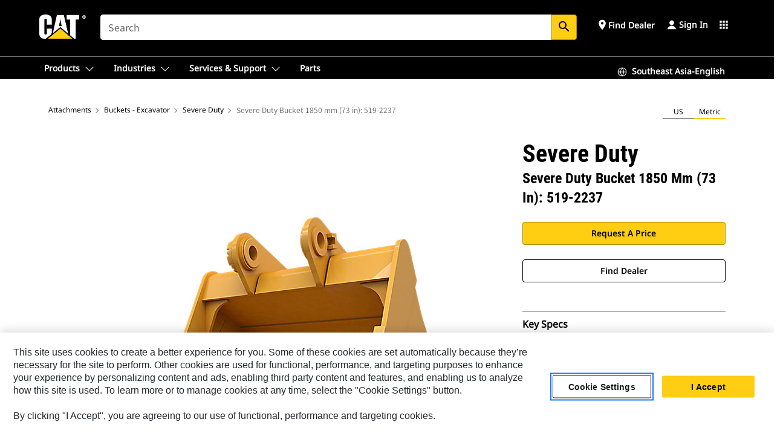

--- FILE ---
content_type: text/html; charset=UTF-8
request_url: https://www.cat.com/en_ID/products/new/attachments/buckets-excavator/severe-duty/106851.html
body_size: 54597
content:



<!DOCTYPE HTML>
<html lang="en" xml:lang="en">
    <head>
    <meta charset="UTF-8"/>
    <meta name="template" content="deg---product-landing-editable"/>
    

    
    
<link rel="stylesheet" href="/etc.clientlibs/deg/clientlibs/clientlib-dependencies.min.5d18fc177c2b9da2d8bc26f6a27fdd3a.css" type="text/css">
<script src="/etc.clientlibs/deg/clientlibs/clientlib-dependencies.min.a8d10506f792891a66041fb5ea0095aa.js"></script>





    
<link rel="stylesheet" href="/etc.clientlibs/deg/clientlibs/clientlib-base.min.078c2e96dcf30046ac47ad3f8680501f.css" type="text/css">








    
    
    

    

    
    
    

    

<!-- START Custom code-->


<!-- OneTrust Cookies Consent Notice start -->
<script id="otDomainScript" src="https://cdn.cookielaw.org/scripttemplates/otSDKStub.js" type="text/javascript" charset="UTF-8" data-domain-script="6b32398a-3e80-4329-b54b-c689861a9fe9"></script>
<script type="text/javascript">function OptanonWrapper() { }</script>
<!-- OneTrust Cookies Consent Notice end -->

<!-- OneTrust Cookies Check Start -->
<script>
	var otDomainScript = document.getElementById("otDomainScript").getAttribute("data-domain-script");

	if (otDomainScript.includes("-test")) {
		document.cookie = "OptanonConsent=;domain=.cat.com;path=/;expires=Thu, 01 Jan 1970 00:00:00 GMT";
		document.cookie = "OptanonAlertBoxClosed=;domain=.cat.com;path=/;expires=Thu, 01 Jan 1970 00:00:00 GMT";
		document.cookie = "OptanonConsent=;domain=.caterpillar.com;path=/;expires=Thu, 01 Jan 1970 00:00:00 GMT";
		document.cookie = "OptanonAlertBoxClosed=;domain=.caterpillar.com;path=/;expires=Thu, 01 Jan 1970 00:00:00 GMT";
		document.cookie = "OptanonConsent=;domain=.fgwilson.com;path=/;expires=Thu, 01 Jan 1970 00:00:00 GMT";
		document.cookie = "OptanonAlertBoxClosed=;domain=.fgwilson.com;path=/;expires=Thu, 01 Jan 1970 00:00:00 GMT";
		document.cookie = "OptanonConsent=;domain=.mak-catmarine.com;path=/;expires=Thu, 01 Jan 1970 00:00:00 GMT";
		document.cookie = "OptanonAlertBoxClosed=;domain=.mak-catmarine.com;path=/;expires=Thu, 01 Jan 1970 00:00:00 GMT";
		document.cookie = "OptanonConsent=;domain=.perkins.com;path=/;expires=Thu, 01 Jan 1970 00:00:00 GMT";
		document.cookie = "OptanonAlertBoxClosed=;domain=.perkins.com;path=/;expires=Thu, 01 Jan 1970 00:00:00 GMT";
		document.cookie = "OptanonConsent=;domain=.progressrail.com;path=/;expires=Thu, 01 Jan 1970 00:00:00 GMT";
		document.cookie = "OptanonAlertBoxClosed=;domain=.progressrail.com;path=/;expires=Thu, 01 Jan 1970 00:00:00 GMT";
		document.cookie = "OptanonConsent=;domain=.solarturbines.com;path=/;expires=Thu, 01 Jan 1970 00:00:00 GMT";
		document.cookie = "OptanonAlertBoxClosed=;domain=.solarturbines.com;path=/;expires=Thu, 01 Jan 1970 00:00:00 GMT";
		document.cookie = "OptanonConsent=;domain=.spmoilandgas.com;path=/;expires=Thu, 01 Jan 1970 00:00:00 GMT";
		document.cookie = "OptanonAlertBoxClosed=;domain=.spmoilandgas.com;path=/;expires=Thu, 01 Jan 1970 00:00:00 GMT";
		document.cookie = "OptanonConsent=;domain=.tangentenergy.com;path=/;expires=Thu, 01 Jan 1970 00:00:00 GMT";
		document.cookie = "OptanonAlertBoxClosed=;domain=.tangentenergy.com;path=/;expires=Thu, 01 Jan 1970 00:00:00 GMT";
		document.cookie = "OptanonConsent=;domain=.pecktech.com;path=/;expires=Thu, 01 Jan 1970 00:00:00 GMT";
		document.cookie = "OptanonAlertBoxClosed=;domain=.pecktech.com;path=/;expires=Thu, 01 Jan 1970 00:00:00 GMT";
		document.cookie = "OptanonConsent=;domain=.anchorcoupling.com;path=/;expires=Thu, 01 Jan 1970 00:00:00 GMT";
		document.cookie = "OptanonAlertBoxClosed=;domain=.anchorcoupling.com;path=/;expires=Thu, 01 Jan 1970 00:00:00 GMT";
		document.cookie = "OptanonConsent=;domain=.anchorfluidsystems.com;path=/;expires=Thu, 01 Jan 1970 00:00:00 GMT";
		document.cookie = "OptanonAlertBoxClosed=;domain=.anchorfluidsystems.com;path=/;expires=Thu, 01 Jan 1970 00:00:00 GMT";
		document.cookie = "OptanonConsent=;domain=.catrentalstore.com;path=/;expires=Thu, 01 Jan 1970 00:00:00 GMT";
		document.cookie = "OptanonAlertBoxClosed=;domain=.catrentalstore.com;path=/;expires=Thu, 01 Jan 1970 00:00:00 GMT";
		document.cookie = "OptanonConsent=;domain=.catdealer.com;path=/;expires=Thu, 01 Jan 1970 00:00:00 GMT";
		document.cookie = "OptanonAlertBoxClosed=;domain=.catdealer.com;path=/;expires=Thu, 01 Jan 1970 00:00:00 GMT";
	}
</script>
<!-- OneTrust Cookies Check End -->


<!-- ue2laempublishaserverp01 -->



		
<meta name="site_category" content="Products"/>
<meta http-equiv="X-UA-Compatible" content="IE=edge,chrome=1"/>

<script>
	var currentPage = "/content/catdotcom/en_ID/products/new/attachments/buckets-excavator/severe-duty/106851",isPerkins = 'false', isCatdotcom = 'false';
    window._cat_drl_loc_sev_url = "";
    window._cat_drl_loc_search_dist = "";
    window._cat_drl_loc_max_results = "";
	window._addPath_vanity = "";
	window.defaultUnitType = "metric";
		window._cat_drl_loc_app_id = "";
    window._cat_drl_loc_app_url = "";
    window._bing_key= "As3LWGxakhWXqIL6M3BBWFqEZn9J2XDgt9H9oCm1qcTxWnRV2wp_cityZM0UuOOf";	
    window._helios_dls_url = "api.cat.com";
    if(currentPage.indexOf("/content/wwwperkins") === 0){
    	isPerkins='true';
    }
	if (currentPage.indexOf("/content/catdotcom") === 0) {
    	isCatdotcom = 'true';
	} 
    var currentLocaleString = "en_ID";
	Granite.I18n.setLocale(currentLocaleString);
</script>

<script>
    // Added method to fetch the cookie value (needed for Datalayer push on page load)
    function getCookieVal(name){
        var arr = null,
            reg = new RegExp('(^| )' + name + '=([^;]+)');
        if(arr = document.cookie.match(reg)){
            return unescape(arr[2]);
        } else {
            return null;
        }
    }

    var catRecId = '',
        loginId = '',
        userGAInfo = '';

	var dataLayer = window.dataLayer || [],
	  siteID = 'catDotCom' == "" ? null : 'catDotCom',
	  templateID = 'deg---product-landing-editable' == "" ? null : 'deg---product-landing-editable',
	  templateBase = 'deg' == "" ? null : 'deg',
	  adiBu = 'Work Tools' == "" ? null : 'Work Tools',
	  adiApp = '' == "" ? null : '',
	  adiInd = '' == "" ? null : '',
	  adiAud = '' == "" ? null : '',
	  adiAudgoal = '' == "" ? null : '',
	  adiPripgkpi = '' == "" ? null : '',
	  adiSecpgkpi = '' == "" ? null : '',
	  dealerCode = '' == "" ? null : '',
	  dealerName = '' == "" ? null : '',
	  lastPublishedDate = '2025-03-21T00:12:20.243Z' == "" ? null : '2025-03-21T00:12:20.243Z',
	  b2cDataLayerFlag = true,
	  campaignFlag = false;

	var favDealer = JSON.parse(localStorage.getItem("favorite_dealer"));
	var dealerId = null,
		dealerCode = null,
		dealerName = null,
		dealerLocationName = null;
	if(favDealer) {
		dealerId = favDealer.dealerId;
		dealerCode = favDealer.ecommerceDealerCode;
		dealerName = favDealer.dealerName;
		dealerLocationName = favDealer.dealerLocationName;
	}

	// Get the RecId, loginId and GAInfo from the cookie

		loginId = null != getCookieVal('CWSID') ? getCookieVal('CWSID') : '';
		catRecId = null != getCookieVal('RECID') ? getCookieVal('RECID') : '';

        dataLayer.push({
            'catRecId': catRecId,
            'loginId': loginId
        });

		includeGAInfoDatalayerValues();

	function includeGAInfoDatalayerValues(){
			if((typeof isPingAccessEnabledFlag !== 'undefined' && isPingAccessEnabledFlag) ||
			   (typeof isGAInfoEnabledFlag !== 'undefined' && isGAInfoEnabledFlag)) {

				userGAInfo = null != getCookieVal('GAInfo') ? JSON.parse(getCookieVal('GAInfo')) : '';

					dataLayer.push({
                        'affClass': userGAInfo.affClass,
                        'affCode': userGAInfo.affCode,
                        'affiliationOrgCode': userGAInfo.affiliationOrgCode,
                        'hem': userGAInfo.hem,
                    })
			}
	}
        var serial_code_url = new URL(window.location.href);
        var serial_code = serial_code_url.searchParams.get("serial_number");

        var isPdp = true;
		var isPcp = false;
		var isPfp = false;
		var isPsfp = false;

		if(isPfp || isPsfp){
        		adiBu = '';
			    adiBu = (!adiBu || adiBu === "null") ? null : adiBu;
                 } 

		var adiContTypeValue = null;

		if(isPdp || isPcp || isPfp || isPsfp){
			adiContTypeValue = "awareness | engagement | consideration | lead gen";
		} else {
			adiContTypeValue = '' == "" ? null : '';
		}

	dataLayer.push({
		'zipCode': sessionStorage.getItem('bcpZip'),
		'siteID': siteID,
        'dealerId' : dealerId,
        'dealerCode' : dealerCode,
        'dealerName' : dealerName,
        'dealerLocationName' : dealerLocationName,
		'templateID': templateID,
		'templateBase': templateBase,
		'adiBu'	: adiBu,
		'adiApp' : adiApp,
		'adiContType' : adiContTypeValue,
		'adiInd' : adiInd,
		'adiAud' : adiAud,
        'adiAudgoal' : adiAudgoal,
        'adiPripgkpi' : adiPripgkpi,
        'adiSecpgkpi' : adiSecpgkpi,
        'storeID' : dealerCode,
		'storeCode' : dealerCode,
		'storeName' : dealerName,
		'lastPubDate' : lastPublishedDate,
		'campaignFlag' : campaignFlag,
                'serialNumber' : serial_code
      	});
	if(b2cDataLayerFlag){
	    if(getCookieVal('li_aemgainfo')){
	        var aemgainfo = JSON.parse(getCookieVal('li_aemgainfo'));
	        var dataLayer = window.dataLayer || [];
	        dataLayer.push({
	            'event':'b2cloaded',
	            'companyID' : aemgainfo.companyID,
	            'hem' : aemgainfo.hem,
	            'loginID' : aemgainfo.loginID,
	            'catRecId' : aemgainfo.catRecId,
	            'affClass' : aemgainfo.affClass,
	            'affCode' : aemgainfo.affCode,
	            'b2cdealerCode' : aemgainfo.b2cdealerCode,
	            'topLvlOrgCode' : aemgainfo.topLvlOrgCode,
	            'b2cObjectID' : aemgainfo.b2cObjectID,
	            'b2cUserType' : aemgainfo.b2cUserType
	        })
	    }
	    else{
	    	document.cookie = 'li_aemgainfo = {"companyID":"","hem":"","loginID":"","catRecId":"","affClass":"","affCode":"","b2cdealerCode":"","topLvlOrgCode":"","b2cObjectID":"","b2cUserType":""}'+ '; path=/; Secure; SameSite=Lax';
	        var dataLayer = window.dataLayer || [];
	        dataLayer.push({
	            'event':'b2cloaded',
	            'companyID' : "",
	            'hem' : "",
	            'loginID' : "",
	            'catRecId' : "",
	            'affClass' : "",
	            'affCode' : "",
	            'b2cdealerCode' : "",
	            'topLvlOrgCode' : "",
	            'b2cObjectID' : "",
	            'b2cUserType' : ""
	        })
	    }
		
	}

</script>

<!-- Google Tag Manager -->
<script>(function(w,d,s,l,i){w[l]=w[l]||[];w[l].push({'gtm.start':
new Date().getTime(),event:'gtm.js'});var f=d.getElementsByTagName(s)[0],
j=d.createElement(s),dl=l!='dataLayer'?'&l='+l:'';j.async=true;j.src=
'//www.googletagmanager.com/gtm.js?id='+i+dl;f.parentNode.insertBefore(j,f);
})(window,document,'script','dataLayer','GTM-5JB4X4');</script>
<!-- End Google Tag Manager -->

<meta name="viewport" content="width=device-width, initial-scale=1.0"/>
<meta name="keywords" content="Severe Duty Bucket 1850 mm (73 in)  519-2237, new"/>
<meta name="twitter:card" content="summary_large_image"/>




<!-- Open Group tagging : Social network (OpenGraph) metatag values -->



<meta property="og:site_name" content="https://www.cat.com/en_ID/products/new/attachments/buckets-excavator/severe-duty/106851.html"/>



<!-- Page Tag list -->

	
		<meta name="product_line" content="Products^Attachments^Buckets - Excavator^Severe Duty^Severe Duty Bucket 1850 mm (73 in)  519-2237"/>
    
		<meta name="acquisition_type" content="acquisition_type^new"/>
    

<!-- Blog Tag list -->

	
		<meta name="b_tags_product_line" content="Products^Attachments^Buckets - Excavator^Severe Duty^Severe Duty Bucket 1850 mm (73 in)  519-2237"/>
    
		<meta name="b_tags_acquisition_type" content="acquisition_type^new"/>
    

<!-- Blog Tag list End -->

<!-- Published Date to metatag for blogCards -->



	<link rel="shortcut icon" type="image/vnd.microsoft.icon" href='/content/dam/favicons/Favicon.png'/>



	<link rel="apple-touch-icon-precomposed" sizes="57x57" href='/content/dam/favicons/catdotcomFavicon.png/_jcr_content/renditions/cq5dam.thumbnail.57.57.png'/>
	<link rel="apple-touch-icon-precomposed" sizes="72x72" href='/content/dam/favicons/catdotcomFavicon.png/_jcr_content/renditions/cq5dam.thumbnail.72.72.png'/>
	<link rel="apple-touch-icon-precomposed" sizes="114x114" href='/content/dam/favicons/catdotcomFavicon.png/_jcr_content/renditions/cq5dam.thumbnail.114.114.png'/>
	<link rel="apple-touch-icon-precomposed" sizes="144x144" href='/content/dam/favicons/catdotcomFavicon.png/_jcr_content/renditions/cq5dam.thumbnail.144.144.png'/>


<meta name="description" content="Severe Duty Bucket 1850 mm (73 in)"/>




    
    

    
    
    
    



<title>Severe Duty Bucket 1850 mm (73 in) | Cat | Caterpillar</title>
<link rel="canonical" href='https://www.cat.com/en_ID/products/new/attachments/buckets-excavator/severe-duty/106851.html'/>
<!-- Global Editable Whitelabel CSS-->
<link rel="stylesheet" href="/content/catdotcom/en_ID/_jcr_content.editable-whitelabel-v2.css"/>
</head>
    <body class="page basicpage auth" data-offset="84">
        
        
            

<!-- Google Tag Manager (noscript) -->
<noscript><iframe src="//www.googletagmanager.com/ns.html?id=GTM-5JB4X4" height="0" width="0" style="display:none;visibility:hidden"></iframe></noscript>
<!-- End Google Tag Manager (noscript) -->
            



            


<div class="root responsivegrid">


<div class="aem-Grid aem-Grid--12 aem-Grid--default--12 ">
    
    <div class="inheritedExperienceFragment experiencefragment aem-GridColumn aem-GridColumn--default--12">

    
    

    



<div class="xf-content-height">
    


<div class="aem-Grid aem-Grid--12 aem-Grid--default--12 ">
    
    <div class="cookie aem-GridColumn aem-GridColumn--default--12">








    
    
<link rel="stylesheet" href="/etc.clientlibs/deg/components/content/general/cookie/v3/cookie/clientlibs/site.min.52a649af8eb7e6a89c8e5056137c5aa5.css" type="text/css">



    
    
<script src="/etc.clientlibs/deg/components/content/general/cookie/v3/cookie/clientlibs/site.min.d6bb5a271a50721dc8913a051877eb51.js"></script>





<div class="ot-cookie-banner" style="display:none;">
    
        <input type="hidden" id="locale-page-publish" value="en_ID"/>
    

    
</div></div>
<div class="header aem-GridColumn aem-GridColumn--default--12">

<!-- HTML  -->


<div class="skip-to-content">
  <a class="skip-to-content-link" href="#mainContent">Skip to main content</a>
</div>

<div class="skip-search-crawl d-print-none">
  <header class="mega--nav tfn header auth-track">
    
    
    
    
    
    
    
    
    
    <input type="hidden" id="exp-fragment-resource" data-azure-path="/content/catdotcom/en_ID/products/new/attachments/buckets-excavator/severe-duty/106851"/>
    <div style="display: none;" id="isDealer"></div>
    <div style="display: none;" id="dealerPage" data-dealerPage="/content/catdotcom/en_ID/support/dealer-locator.html"></div>

    <div class="container container--mega-nav">
      <div class="row">
        <input hidden id="showSearch" value="true"/>
        <input hidden id="showAdvanceSearch" value="false"/>
        <div class="col header-container">
          
          



<a href="#" onclick="" class="menu-toggle" data-open-label="menu" data-close-label="close" aria-label="Menu" style="display: none;"><span></span></a>
<a href="/en_ID.html" class="logo">
	<picture>
              <source media="(min-width: 1023px)" srcset="https://s7d2.scene7.com/is/image/Caterpillar/CM20160629-33279-63115?fmt= png-alpha"/>
              <img src="https://s7d2.scene7.com/is/image/Caterpillar/CM20160629-33279-63115?fmt=%20png-alpha" alt="CAT LOGO"/>
              <img class="logo--print" src="https://s7d2.scene7.com/is/image/Caterpillar/CM20160629-33279-63115?fmt=%20png-alpha" alt="CAT LOGO"/>
	</picture>
</a>


    


          
            
            
            
              <div class="search-wrap open header-middle">
                


	
	
    
<link rel="stylesheet" href="/etc.clientlibs/deg/components/structure/search/v2/search/clientlibs/site.min.040091e378d13312ca799339b87aea61.css" type="text/css">
<link rel="stylesheet" href="/etc.clientlibs/deg/components/structure/search/v1/search/clientlibs/site.min.7ea43d628062d274409239af092e2700.css" type="text/css">



	
	<form action="/en_ID/search/search-results.html" class="search-inner search siteSearchForm" id="global_search" name="global_search" method="GET">
		<!-- <i class="material-icons" id="siteSearchForm_search_icon">search</i> -->
		<label for="searchInput" class="sr-only">Search</label>
		
		
			<input type="search" class="input-large search-input" id="searchInput" name="search" placeholder="Search" autocomplete="off" onkeyup="newCatdotcomSearchAutoSuggestHeader(this, 'global_search');"/>
		
		

		<input type="hidden" name="pagePath" id="pagePath" value="/content/catdotcom/en_ID/products/new/attachments/buckets-excavator/severe-duty/106851"/>
		<input type="hidden" id="newSearchEnabled" value="true"/>

		
		<button type="submit" class="button button-primary button-sm global-search-btn" aria-label="Search"><i class="material-icons" id="siteSearchForm_search_icon">search</i></button>
		<!-- <a href="#" onclick="" class="search-close">&#215;</a> -->
		<div id="global_searchsearchInputSuggBox" class="suggestionBox col-7 col-lg-10 col-md-8 col-sm-6 col-xs-6" style="display:none">
			
				<div class="suggestionBoxSearchHeader" style="display:none">
					<div class="suggestionBoxHeading">SUGGESTED KEYWORDS</div>
					<div id="SuggKeywordsHeader">
					</div>
				</div>
				<div class="suggestionBoxSearchHeader" style="display:none">
					<div class="suggestionBoxHeading">SUGGESTED PRODUCTS</div>
					<div id="SuggProductsHeader">
					</div>
				</div>
				<div class="suggestionBoxSearchHeader" style="display:none">
					<div class="suggestionBoxHeading">SUGGESTED CONTENT</div>
					<div id="SuggCategoriesHeader">
					</div>
				</div>
			
			<!-- end existing aem autosuggest -->
		</div>
	</form>


    

              </div>
            
          
          <ul class="utility--links">
            
              <!-- <sly data-sly-test="true"> -->
                <!-- <a href="#" target="_blank" onclick=""
                  role="button" class="search-toggle search auth-track "
                  aria-label="Search" id="utility_links_search">
                  <i class="material-icons" id="utility_links_search_icon" aria-hidden="true">search</i><span
                    class="utility_search">Search</span> -->

                <!-- </a> -->

                <!-- <div class="search-wrap open"> -->
                  <!-- <sly data-sly-resource="search" /> -->
                <!-- </div> -->
              <!-- </sly> -->
            </li>
            
            
              <a class="logged-in-mobile-icon my-account-loggedin-mobile myaccount-welcome" href="#" role="button" data-account-drawer="mega-accountlinks" aria-label="account" style="display: none;" data-toggle="modal" data-target="#my-account__modal--logged-in-mob">
                <i class="material-icons person" aria-hidden="true">person</i><i class="material-icons clear" style="display: none;" aria-hidden="true">clear</i>
              </a>
              <a class="logged-in-mobile-icon my-account-default my-account-default-mobile" href="#" role="button" data-account-drawer="mega-accountlinks-default" data-toggle="modal" data-target="#my-account__modal--default-mob">
                <i class="material-icons person" aria-hidden="true">person</i><i class="material-icons clear" style="display: none;" aria-hidden="true">clear</i>
              </a>
            

            
            
              
                <li class="utility--links__find-dealer findDealer auth-track">
                  <!-- link before dealer chosen -->
                   <a href="#" role="button" class="show-label" data-toggle="modal" data-target="#launch-this-modal-window12" id="utility_links_findDealer_place" style="">
                      <i class="material-icons" id="utility_links_findDealer_place_icon" aria-hidden="true">place</i><span>
                        Find Dealer
                        
                      </span>
                    </a> 
                   <!-- link after dealer chosen -->
                  <div class="drop--menu">
                    <a href="#" role="button" class="dropdown-button show-label dealer-info__show-abel" id="utility_links_dropdown_btn_place" style=""></a>
                    <ul class="menu--content" role="dialog" aria-modal="true" aria-labelledby="directionDialogTitle">
                      <li><a href="#" role="button" class="close">&#215;</a></li>
                      <li class="dealer--info">
                        <p id="directionDialogTitle" class="title" aria-level="3" role="heading" data-dealer-code=""></p>
                        <button type="button" aria-hidden="false" class="close" data-dismiss="modal" aria-label="Close">
                          <span aria-hidden="true">&times;</span>
                        </button> <!-- <p class="time">Open Till 5PM</p> -->
                        <hr aria-hidden="true"/>
                        <p class="dealer-address"></p> <a role="button" href="" class="cat-follow fav-dealer-direction" onclick="getFavDealerDirection(event,this);">Directions</a> <a role="button" class="cat-follow fav-dealer-info-follow" href="#" data-toggle="modal" data-target="#launch-this-modal-window12">Dealer Details</a>
                        <hr/> <a class="button button-tertiary find-dealer-follow" role="button" href="#" data-toggle="modal" data-target="#launch-this-modal-window12">Find Another Dealer</a>
                      </li>
                    </ul>
                  </div>
                </li>
              
            

            


            
            

    
    

    <!-- My Account - Default -->
    

    <!-- Default - Desktop view -->
    
        <li class="utility--links__dropdown my-account-default my-account-default-desktop utility--links__account" data-b2c-version="true">
            <div class="drop--menu">
                <a href="#" class="newAccount" role="button" data-toggle="modal" data-target="#my-account__modal-default" aria-label="Sign In">
                    <div class="account-header-section">
                        <svg class="my-account-icon" xmlns="http://www.w3.org/2000/svg" width="16" height="16" viewBox="0 0 16 16" fill="none">
                            <path d="M8.00008 0.736694C5.85629 0.736694 4.11841 2.47458 4.11841 4.61836C4.11841 6.76215 5.85629 8.50003 8.00008 8.50003C10.1439 8.50003 11.8817 6.76215 11.8817 4.61836C11.8817 2.47458 10.1439 0.736694 8.00008 0.736694Z" fill="currentColor"/>
                            <path d="M7.99995 9.57263C6.46353 9.57263 4.9668 10.0605 3.72555 10.966C2.48429 11.8715 1.56264 13.1477 1.09347 14.6107C1.04469 14.7628 1.07151 14.9291 1.16564 15.0581C1.25976 15.1871 1.40987 15.2634 1.56958 15.2634H14.4303C14.59 15.2634 14.7401 15.1871 14.8343 15.0581C14.9284 14.9291 14.9552 14.7628 14.9064 14.6107C14.4373 13.1477 13.5156 11.8715 12.2744 10.966C11.0331 10.0605 9.53637 9.57263 7.99995 9.57263Z" fill="currentColor"/>
                        </svg>
                        <span class="account-name"><div>Sign In</div></span>
                    </div>
                </a>
                <!-- Default Modal - Desktop view -->
                <div class="modal fade auth small full-inner my-account__modal" id="my-account__modal-default" tabindex="-1" role="dialog" aria-labelledby="my-account Modal" aria-hidden="true">
                    <div class="modal-dialog my-account__content">
                        <div class="modal-content">
                            <div class="modal-header my-account__header">
                                <span class="modal-title my-account__title" id="my-account">Account</span>
                                <button type="button" class="close my-account__close-btn" data-dismiss="modal" aria-label="Close">
				 <span class="my-account__closeIcon"><svg xmlns="http://www.w3.org/2000/svg" width="32" height="32" viewBox="0 0 32 32" fill="none">
								<path d="M21.185 11.5317C21.3829 11.3338 21.3829 11.013 21.185 10.8151C20.9872 10.6173 20.6664 10.6173 20.4685 10.8151L16.0001 15.2836L11.5317 10.8151C11.3338 10.6173 11.013 10.6173 10.8151 10.8151C10.6173 11.013 10.6173 11.3338 10.8151 11.5317L15.2836 16.0001L10.8151 20.4685C10.6173 20.6664 10.6173 20.9872 10.8151 21.185C11.013 21.3829 11.3338 21.3829 11.5317 21.185L16.0001 16.7166L20.4685 21.185C20.6664 21.3829 20.9872 21.3829 21.185 21.185C21.3829 20.9872 21.3829 20.6664 21.185 20.4685L16.7166 16.0001L21.185 11.5317Z" fill="#3F3F3F"/>
							 </svg></span>
                                </button>
                            </div>
                            <div class="modal-body my-account__body">
                                <div class="my-account-buttons">
                                    <a href="/en_ID/account/login.html" class="button button-primary header-buttons" role="button" aria-label="Sign In to your account">
                                        Sign In
                                    </a>
                                    <a href="/en_ID/account/register.html" class="button button-secondary header-buttons" role="button" aria-label="Create account">
                                         Create Account
                                    </a>
                                </div>
                                <div class="my-account-section">
                                    <p><b>One Account. All of Cat.</b></p>
<p>Your Caterpillar account is the single account you use to log in to select services and applications we offer. Shop for parts and machines online, manage your fleet, go mobile, and more.</p>

                                </div>
                                <hr class='links-separator'/>
                                
                            </div>
                            <div class="modal-footer my-account__footer">
                                <div class="modal-footer__full-width-container">
                                    <button class="button button-tertiary" type="button" data-dismiss="modal" aria-label="Close">Close
                                    </button>
                                </div>
                            </div>
                        </div>
                    </div>
                </div>
            </div>
        </li>
    

    <!-- My Account - LoggedIn -->
    

    <!-- LoggedIn - Desktop view -->
    
        <li class="utility--links__dropdown my-account-loggedin utility--links__account" style="display: none;">
            <div class="drop--menu">
                <a href="#" class="newAccount" role="button" data-toggle="modal" data-target="#my-account__modal--logged-in">
                    <div class="account-header-section">
                        <svg class="my-account-icon" xmlns="http://www.w3.org/2000/svg" width="16" height="16" viewBox="0 0 16 16" fill="none">
                            <path d="M8.00008 0.736694C5.85629 0.736694 4.11841 2.47458 4.11841 4.61836C4.11841 6.76215 5.85629 8.50003 8.00008 8.50003C10.1439 8.50003 11.8817 6.76215 11.8817 4.61836C11.8817 2.47458 10.1439 0.736694 8.00008 0.736694Z" fill="currentColor"/>
                            <path d="M7.99995 9.57263C6.46353 9.57263 4.9668 10.0605 3.72555 10.966C2.48429 11.8715 1.56264 13.1477 1.09347 14.6107C1.04469 14.7628 1.07151 14.9291 1.16564 15.0581C1.25976 15.1871 1.40987 15.2634 1.56958 15.2634H14.4303C14.59 15.2634 14.7401 15.1871 14.8343 15.0581C14.9284 14.9291 14.9552 14.7628 14.9064 14.6107C14.4373 13.1477 13.5156 11.8715 12.2744 10.966C11.0331 10.0605 9.53637 9.57263 7.99995 9.57263Z" fill="currentColor"/>
                        </svg>
                        <span class="account-name myaccount-welcome"></span>
                    </div>
                </a>
                <!-- LoggedIn Modal - Desktop view -->
                <div class="modal fade auth small full-inner my-account__modal" id="my-account__modal--logged-in" tabindex="-1" role="dialog" aria-labelledby="my-account Modal" aria-hidden="true">
                    <div class="modal-dialog my-account__content">
                        <div class="modal-content">
                            <div class="modal-header my-account__header">
                                <span class="modal-title my-account__title" id="my-account"></span>
                                <button type="button" class="close my-account__close-btn" data-dismiss="modal" aria-label="Close">
                                    <svg xmlns="http://www.w3.org/2000/svg" width="32" height="32" viewBox="0 0 32 32" fill="none">
                                        <path d="M21.185 11.5317C21.3829 11.3338 21.3829 11.013 21.185 10.8151C20.9872 10.6173 20.6664 10.6173 20.4685 10.8151L16.0001 15.2836L11.5317 10.8151C11.3338 10.6173 11.013 10.6173 10.8151 10.8151C10.6173 11.013 10.6173 11.3338 10.8151 11.5317L15.2836 16.0001L10.8151 20.4685C10.6173 20.6664 10.6173 20.9872 10.8151 21.185C11.013 21.3829 11.3338 21.3829 11.5317 21.185L16.0001 16.7166L20.4685 21.185C20.6664 21.3829 20.9872 21.3829 21.185 21.185C21.3829 20.9872 21.3829 20.6664 21.185 20.4685L16.7166 16.0001L21.185 11.5317Z" fill="#3F3F3F"/>
                                    </svg>
                                </button>
                            </div>
                            <div class="modal-body my-account__body">
                                <div class="account-dashboard-section">
                                    <div class="account-dashboard-header-section tertiary-nav-links-container">
                                        <ul class="account-section-links tertiary-nav-links-list">
                                            <li>
                                                <a href="/en_ID/account/myaccount/account-information.html" class="account-dashboard-section-links-li tertiary-nav-link">
                                                    Account Information
                                                </a>
                                            </li>
                                        </ul>
<ul class="account-section-links tertiary-nav-links-list">
                                            <li>
                                                <a href="/en_ID/account/myaccount/site-settings.html" class="account-dashboard-section-links-li tertiary-nav-link">
                                                    Site Settings
                                                </a>
                                            </li>
                                        </ul>
<ul class="account-section-links tertiary-nav-links-list">
                                            <li>
                                                <a href="/en_ID/account/myaccount/security.html" class="account-dashboard-section-links-li tertiary-nav-link">
                                                    Security
                                                </a>
                                            </li>
                                        </ul>

                                        <div class="my-account__signout">
                                            <a href="/en_ID.html" class="account-signout">Sign out</a>
                                        </div>
                                    </div>
                                </div>
                                <hr class='links-separator'/>
                                
                            </div>
                            <div class="modal-footer my-account__footer">
                                <div class="modal-footer__full-width-container">
                                    <button class="button button-tertiary" type="button" data-dismiss="modal" aria-label="Close">Close
                                    </button>
                                </div>
                            </div>
                        </div>
                    </div>
                </div>
            </div>
        </li>
    

            
            
            
            



	<div class="tfn floating-system-notification">
		
		<!-- same example as above but showing a single component system message success -->
		<div class="container" id="floating-success-notification">
			<div class="system-notification-holder">
				<div class="notification-message success">
					<div class="icon-holder">
						<i class="material-icons" id="floating-success-material-icon" aria-hidden="true"></i>
					</div>
					<div class="content-holder">
						<a tabindex="0" onclick="" class="close" aria-label="close notification"><i class="material-icons">close</i></a>
						<p class="title" id="floating-success-message-title"></p>
						<p class="info" id="floating-success-message"></p>
						<div class="action-holder">
							<a href="" class="action action-close">OK</a>
						</div>
					</div>
				</div>
			</div>
		</div>
		
		
			<div class="tfn unit-metric-notification hide" id="b2cErrorNotif">
				<div class="container">
					<div class="unit-metric-notification-holder">
						<div class="notification-message error visible">
							<div class="icon-holder">
								<i class="material-icons" aria-hidden="true">warning</i>
							</div>
							<div class="content-holder">
								<a tabindex="0" onclick="" class="close" aria-label="close notification"><i class="material-icons">close</i></a>
								<p class="info"></p>
							</div>
						</div>
					</div>
				</div>
			</div>
		
	</div>


    




    
<script src="/etc.clientlibs/deg/components/structure/systemNotifications/v2/systemNotifications/clientlibs/site.min.22dcd70176acc76915ecea61df23ab0b.js"></script>



            
            
            

              

            
    
	
	
	
		<li class="utility--links__sites waffle waffle-desktop">
			<div class="drop-menu">
				<a href="#" role="button" class="dropdown-button" id="utility_links_sites_apps" aria-label="Cat Applications Menu" data-toggle="modal" data-target="#mega-waffle__modal">
					<i class="material-icons" id="utility_links_sites_apps_icon" aria-hidden="true">apps</i>
				</a>
			</div>
		</li>
	
	
	<div class="modal fade auth small waffle__modal" id="mega-waffle__modal" role="dialog" aria-modal="true" aria-labelledby="waffleModalTitle" style="display: none;" tabindex="-1">
		<div class="modal-dialog waffle__content" role="document">
			<div class="modal-content">
				<!-- Header -->
				<div class="modal-header waffle__header">
					<h2 class="modal-title" id="waffleModalTitle" tabindex="-1">CAT Sites</h2>
					<button type="button" class="close waffle__closebtn" data-dismiss="modal" aria-label="close">
                        <span class="waffle__closeIcon" aria-hidden="true">
                            <svg xmlns="http://www.w3.org/2000/svg" width="16" height="16" viewBox="0 0 16 16" fill="none">
                                <path d="M13.1848 3.53141C13.3826 3.33355 13.3826 3.01276 13.1848 2.8149C12.9869 2.61704 12.6661 2.61704 12.4683 2.8149L7.99984 7.28333L3.53141 2.8149C3.33355 2.61704 3.01276 2.61704 2.8149 2.8149C2.61704 3.01276 2.61704 3.33355 2.8149 3.53141L7.28333 7.99984L2.8149 12.4683C2.61704 12.6661 2.61704 12.9869 2.8149 13.1848C3.01276 13.3826 3.33355 13.3826 3.53141 13.1848L7.99984 8.71635L12.4683 13.1848C12.6661 13.3826 12.9869 13.3826 13.1848 13.1848C13.3826 12.9869 13.3826 12.6661 13.1848 12.4683L8.71635 7.99984L13.1848 3.53141Z" fill="#3F3F3F"/>
                            </svg>
                        </span>
					</button>
				</div>
				<!-- Body -->
				<ul class="modal-body menu--content waffle__body" aria-hidden="true">
					<li class="waffle-item__block" role="none">
						<a href="https://www.cat.com/en_ID.html" target="_blank">
							<div class="waffle-item__image">
								<img class="waffle-item__icon" src="https://s7d2.scene7.com/is/content/Caterpillar/CM20250912-bcc21-56906" alt="Explore Products icon"/>
							</div>
							<div class="waffle-item__content">
								
									<h2 class="waffle-item__heading">Explore Products</h2>
								
								
									<p class="waffle-item__description">Browse all products on Cat.com</p>
								
								
									<p class="waffle-item__link" aria-hidden="true">https://www.cat.com/en_ID.html</p>
								
							</div>
						</a>
					</li>
				
					<li class="waffle-item__block" role="none">
						<a href="https://shop.cat.com/ShopLandingPageView?storeId=11751&langId=-1" target="_blank">
							<div class="waffle-item__image">
								<img class="waffle-item__icon" src="https://s7d2.scene7.com/is/content/Caterpillar/CM20250912-aae1e-35ff1" alt="Buy Online icon"/>
							</div>
							<div class="waffle-item__content">
								
									<h2 class="waffle-item__heading">Buy Online</h2>
								
								
									<p class="waffle-item__description">Shop products &amp; more from our family of online store</p>
								
								
									<p class="waffle-item__link" aria-hidden="true">https://shop.cat.com/ShopLandingPageView?storeId=11751&amp;langId=-1</p>
								
							</div>
						</a>
					</li>
				
					<li class="waffle-item__block" role="none">
						<a href="https://catused.cat.com/en/" target="_blank">
							<div class="waffle-item__image">
								<img class="waffle-item__icon" src="https://s7d2.scene7.com/is/content/Caterpillar/CM20250912-11eaf-be440" alt="Find Used Products icon"/>
							</div>
							<div class="waffle-item__content">
								
									<h2 class="waffle-item__heading">Find Used Products</h2>
								
								
									<p class="waffle-item__description">Shop for certified used products</p>
								
								
									<p class="waffle-item__link" aria-hidden="true">https://catused.cat.com/en/</p>
								
							</div>
						</a>
					</li>
				
					<li class="waffle-item__block" role="none">
						<a href="https://rent.cat.com" target="_blank">
							<div class="waffle-item__image">
								<img class="waffle-item__icon" src="https://s7d2.scene7.com/is/content/Caterpillar/CM20250912-146a3-46063" alt="Rent Products icon"/>
							</div>
							<div class="waffle-item__content">
								
									<h2 class="waffle-item__heading">Rent Products</h2>
								
								
									<p class="waffle-item__description">Find rentals at your nearest dealer</p>
								
								
									<p class="waffle-item__link" aria-hidden="true">https://rent.cat.com</p>
								
							</div>
						</a>
					</li>
				
					<li class="waffle-item__block" role="none">
						<a href="https://vl.cat.com/visionlink?ui_locales=en-US" target="_blank">
							<div class="waffle-item__image">
								<img class="waffle-item__icon" src="https://s7d2.scene7.com/is/content/Caterpillar/CM20250912-fb978-598c9" alt="Manage My Equipment icon"/>
							</div>
							<div class="waffle-item__content">
								
									<h2 class="waffle-item__heading">Manage My Equipment</h2>
								
								
									<p class="waffle-item__description">Manage your fleet on VisonLink</p>
								
								
									<p class="waffle-item__link" aria-hidden="true">https://vl.cat.com/visionlink?ui_locales=en-US</p>
								
							</div>
						</a>
					</li>
				
					<li class="waffle-item__block" role="none">
						<a href="https://www.cat.com/en_ID/support/financing-protection.html" target="_blank">
							<div class="waffle-item__image">
								<img class="waffle-item__icon" src="https://s7d2.scene7.com/is/content/Caterpillar/CM20250912-134cb-c7f55" alt="View Finance Solutions icon"/>
							</div>
							<div class="waffle-item__content">
								
									<h2 class="waffle-item__heading">View Finance Solutions</h2>
								
								
									<p class="waffle-item__description">Explore financing options on Cat Financials</p>
								
								
									<p class="waffle-item__link" aria-hidden="true">https://www.cat.com/en_ID/support/financing-protection.html</p>
								
							</div>
						</a>
					</li>
				</ul>
				<!-- Footer -->
				<div class="modal-footer waffle__footer">
					<div class="modal-footer__full-width-container">
						<button class="button button-tertiary" type="button" data-dismiss="modal" aria-label="Close">
							Close
						</button>
					</div>
				</div>
			</div>
		</div>
	</div>


  
          </ul>

        </div>
      </div>
    </div>
    
    <div class="container-fluid border"> </div>

    <div class="container container--mega-nav">
      
        <div class="row">
          <div class="col">
            <ul class="header-links">
            <li>
              <!-- <a href="#" target="_blank" onclick="" role="button" class="search-toggle search auth-track " aria-label="Search" id="utility_links_search">
                   <i class="material-icons" id="utility_links_search_icon" aria-hidden="true">search</i><span class="utility_search">Search</span>
                 </a> -->
              <div class="search-wrap-mobile open">
                


	
	
    



	
	<form action="/en_ID/search/search-results.html" class="search-inner search siteSearchForm" id="global_search" name="global_search" method="GET">
		<!-- <i class="material-icons" id="siteSearchForm_search_icon">search</i> -->
		<label for="searchInput" class="sr-only">Search</label>
		
		
			<input type="search" class="input-large search-input" id="searchInput" name="search" placeholder="Search" autocomplete="off" onkeyup="newCatdotcomSearchAutoSuggestHeader(this, 'global_search');"/>
		
		

		<input type="hidden" name="pagePath" id="pagePath" value="/content/catdotcom/en_ID/products/new/attachments/buckets-excavator/severe-duty/106851"/>
		<input type="hidden" id="newSearchEnabled" value="true"/>

		
		<button type="submit" class="button button-primary button-sm global-search-btn" aria-label="Search"><i class="material-icons" id="siteSearchForm_search_icon">search</i></button>
		<!-- <a href="#" onclick="" class="search-close">&#215;</a> -->
		<div id="global_searchsearchInputSuggBox" class="suggestionBox col-7 col-lg-10 col-md-8 col-sm-6 col-xs-6" style="display:none">
			
				<div class="suggestionBoxSearchHeader" style="display:none">
					<div class="suggestionBoxHeading">SUGGESTED KEYWORDS</div>
					<div id="SuggKeywordsHeader">
					</div>
				</div>
				<div class="suggestionBoxSearchHeader" style="display:none">
					<div class="suggestionBoxHeading">SUGGESTED PRODUCTS</div>
					<div id="SuggProductsHeader">
					</div>
				</div>
				<div class="suggestionBoxSearchHeader" style="display:none">
					<div class="suggestionBoxHeading">SUGGESTED CONTENT</div>
					<div id="SuggCategoriesHeader">
					</div>
				</div>
			
			<!-- end existing aem autosuggest -->
		</div>
	</form>


    

                <!-- <sly data-sly-resource="search.mobile.default" /> -->
              </div>

            </li>
            </ul>
      

          

    
    

    <!-- My Account - Default -->
    
        <!-- Default Modal - Mobile view -->
        <div class="modal fade auth small full-inner my-account__modal" id="my-account__modal--default-mob" tabindex="-1" role="dialog" aria-labelledby="my-account Modal" aria-hidden="true">
            <div class="modal-dialog my-account__content">
                <div class="modal-content">
                    <div class="modal-header my-account__header">
                        <span class="modal-title my-account__title" id="my-account">Account</span>
                        <button type="button" class="close my-account__close-btn" data-dismiss="modal" aria-label="Close">
								<span class="my-account__closeIcon"><svg xmlns="http://www.w3.org/2000/svg" width="32" height="32" viewBox="0 0 32 32" fill="none">
								<path d="M21.185 11.5317C21.3829 11.3338 21.3829 11.013 21.185 10.8151C20.9872 10.6173 20.6664 10.6173 20.4685 10.8151L16.0001 15.2836L11.5317 10.8151C11.3338 10.6173 11.013 10.6173 10.8151 10.8151C10.6173 11.013 10.6173 11.3338 10.8151 11.5317L15.2836 16.0001L10.8151 20.4685C10.6173 20.6664 10.6173 20.9872 10.8151 21.185C11.013 21.3829 11.3338 21.3829 11.5317 21.185L16.0001 16.7166L20.4685 21.185C20.6664 21.3829 20.9872 21.3829 21.185 21.185C21.3829 20.9872 21.3829 20.6664 21.185 20.4685L16.7166 16.0001L21.185 11.5317Z" fill="#3F3F3F"/>
							 </svg></span>
                        </button>
                    </div>
                    <div class="modal-body my-account__body">
                        <div class="my-account-buttons">
                            <a href="/en_ID/account/login.html" class="button button-primary header-buttons" role="button" aria-label="Sign In to your account">
                                Sign In
                            </a>
                            <a href="/en_ID/account/register.html" class="button button-secondary header-buttons" role="button" aria-label="Create account">
                                 Create Account
                            </a>
                        </div>
                        <div class="my-account-section">
                            <p><b>One Account. All of Cat.</b></p>
<p>Your Caterpillar account is the single account you use to log in to select services and applications we offer. Shop for parts and machines online, manage your fleet, go mobile, and more.</p>

                        </div>
                        <hr class='links-separator'/>
                        
                    </div>
                    <div class="modal-footer my-account__footer">
                        <div class="modal-footer__full-width-container">
                            <button class="button button-tertiary" type="button" data-dismiss="modal" aria-label="Close">Close
                            </button>
                        </div>
                    </div>
                </div>
            </div>
        </div>
    

    <!-- Default - Desktop view -->
    

    <!-- My Account - LoggedIn -->
    
        <!-- LoggedIn person icon (this will be displayed for mobile only with Css) -->
        <!-- LoggedIn Modal - Mobile view -->
        <div class="modal fade auth small full-inner my-account__modal" id="my-account__modal--logged-in-mob" tabindex="-1" role="dialog" aria-labelledby="my-account Modal" aria-hidden="true">
            <div class="modal-dialog my-account__content">
                <div class="modal-content">
                    <div class="modal-header my-account__header">
                        <span class="modal-title my-account__title" id="my-account"></span>
                        <button type="button" class="close my-account__close-btn" data-dismiss="modal" aria-label="Close">
                            <svg xmlns="http://www.w3.org/2000/svg" width="32" height="32" viewBox="0 0 32 32" fill="none">
                                <path d="M21.185 11.5317C21.3829 11.3338 21.3829 11.013 21.185 10.8151C20.9872 10.6173 20.6664 10.6173 20.4685 10.8151L16.0001 15.2836L11.5317 10.8151C11.3338 10.6173 11.013 10.6173 10.8151 10.8151C10.6173 11.013 10.6173 11.3338 10.8151 11.5317L15.2836 16.0001L10.8151 20.4685C10.6173 20.6664 10.6173 20.9872 10.8151 21.185C11.013 21.3829 11.3338 21.3829 11.5317 21.185L16.0001 16.7166L20.4685 21.185C20.6664 21.3829 20.9872 21.3829 21.185 21.185C21.3829 20.9872 21.3829 20.6664 21.185 20.4685L16.7166 16.0001L21.185 11.5317Z" fill="#3F3F3F"/>
                            </svg>
                        </button>
                    </div>
                    <div class="modal-body my-account__body">
                        <div class="account-dashboard-section">
                            <div class="account-dashboard-header-section tertiary-nav-links-container">
                                <ul class="account-section-links tertiary-nav-links-list">
                                    <li>
                                        <a href="/en_ID/account/myaccount/account-information.html" class="account-dashboard-section-links-li tertiary-nav-link">
                                            Account Information
                                        </a>
                                    </li>
                                </ul>
<ul class="account-section-links tertiary-nav-links-list">
                                    <li>
                                        <a href="/en_ID/account/myaccount/site-settings.html" class="account-dashboard-section-links-li tertiary-nav-link">
                                            Site Settings
                                        </a>
                                    </li>
                                </ul>
<ul class="account-section-links tertiary-nav-links-list">
                                    <li>
                                        <a href="/en_ID/account/myaccount/security.html" class="account-dashboard-section-links-li tertiary-nav-link">
                                            Security
                                        </a>
                                    </li>
                                </ul>

                                <div class="my-account__signout">
                                    <a href="/en_ID.html" class="account-signout">Sign out</a>
                                </div>
                            </div>
                        </div>
                        <hr class='links-separator'/>
                        
                    </div>
                    <div class="modal-footer my-account__footer">
                        <div class="modal-footer__full-width-container">
                            <button class="button button-tertiary" type="button" data-dismiss="modal" aria-label="Close">Close
                            </button>
                        </div>
                    </div>
                </div>
            </div>
        </div>
    

    <!-- LoggedIn - Desktop view -->
    



            <div class="mega-mobile  ">
            <nav class="top--nav left-subNavbar__desktop">
              <!-- setting class 'active' enables underline -->
              <ul class="header-links  sub-menu__list">
                <li>
                  
                  <a href="javascript:void(0)" role="button" class="toplink mobile-drawer" data-mega-drawer="mega-products">
                    <span class="toplink__menuItem">Products</span>
                    <span class="chevron chevron-right__icon" aria-label="Expand">
                      <svg xmlns="http://www.w3.org/2000/svg" width="16" height="16" viewBox="0 0 16 16" fill="currentColor" class="svg-chevron">
                        <path fill-rule="evenodd" clip-rule="evenodd" d="M1.54977 4.69125C1.74503 4.49598 2.06161 4.49598 2.25687 4.69125L7.99999 10.4344L13.7431 4.69125C13.9384 4.49598 14.2549 4.49598 14.4502 4.69125C14.6455 4.88651 14.6455 5.20309 14.4502 5.39835L8.68639 11.1622C8.5988 11.2537 8.49378 11.3267 8.37749 11.3771C8.25832 11.4287 8.12985 11.4553 7.99999 11.4553C7.87013 11.4553 7.74165 11.4287 7.62249 11.3771C7.50619 11.3267 7.40117 11.2537 7.31358 11.1622L1.54977 5.39835C1.3545 5.20309 1.3545 4.88651 1.54977 4.69125Z" fill="currentColor"/>
                      </svg>
                    </span>
                  </a>
                  <!-- Header Sub Desktop view -->
                  <div class="mega-drawer mega-submenu__desktop" id="mega-products">
                    <div class="inner">
                      <div class="container">
                        <div class="row">
                          <div class="col-lg-12 col-md-12 mobile--links">
                            <!-- Desktop dropdown navigation tab -->
                            <div class="tabs tabs-vertical">
                              <!-- TAB BUTTONS -->
                              <div role="tablist" aria-labelledby="tablist-1" class="header-tab__container header-tab__col">
                                <button id="products-equipment-tab" type="button" role="tab" aria-selected aria-controls="mega-products-equipment" tabindex="0" class="nav__tab">
                                  <span class="focus">Equipment</span>
                                </button>
<button id="products-power-systems-tab" type="button" role="tab" aria-controls="mega-products-power-systems" tabindex="-1" class="nav__tab">
                                  <span class="focus">Power Systems</span>
                                </button>
<button id="products-attachments-tab" type="button" role="tab" aria-controls="mega-products-attachments" tabindex="-1" class="nav__tab">
                                  <span class="focus">Attachments</span>
                                </button>
<button id="products-parts-tab" type="button" role="tab" aria-controls="mega-products-parts" tabindex="-1" class="nav__tab">
                                  <span class="focus">Parts</span>
                                </button>

                              </div>
                  
                              <!-- TAB CONTENT -->
                              <div class="header-tab__content">
                                <div id="mega-products-equipment" role="tabpanel" tabindex="0" aria-labelledby="products-equipment-tab" class="desktop-drawer ">
                                  <div class="mega__content">
                                    <div class="row">
                                      <!-- Tab menu items -->
                                      <div class=" 
                                                         
                                                        col-lg-9">
                  
                                        <ul class="link--cols  
                                                           
                                                          three">
                                          <li><a href="/en_ID/products/new/equipment.html">All Equipment</a></li>
                                          <li>
                                            <a href="/en_ID/products/new/equipment/articulated-trucks.html">Articulated Trucks</a>
                                          </li>
<li>
                                            <a href="/en_ID/products/new/equipment/asphalt-pavers.html">Asphalt Pavers</a>
                                          </li>
<li>
                                            <a href="/en_ID/products/new/equipment/backhoe-loaders.html">Backhoe Loaders</a>
                                          </li>
<li>
                                            <a href="/en_ID/products/new/equipment/cold-planers.html">Cold Planers</a>
                                          </li>
<li>
                                            <a href="/en_ID/products/new/equipment/compactors.html">Compactors</a>
                                          </li>
<li>
                                            <a href="/en_ID/products/new/equipment/dozers.html">Dozers</a>
                                          </li>
<li>
                                            <a href="/en_ID/products/new/equipment/draglines.html">Draglines</a>
                                          </li>
<li>
                                            <a href="/en_ID/products/new/equipment/drills.html">Drills</a>
                                          </li>
<li>
                                            <a href="/en_ID/products/new/equipment/electric-rope-shovels.html">Electric Rope Shovels</a>
                                          </li>
<li>
                                            <a href="/en_ID/products/new/equipment/excavators.html">Excavators</a>
                                          </li>
<li>
                                            <a href="/en_ID/products/new/equipment/hydraulic-mining-shovels.html">Hydraulic Mining Shovels</a>
                                          </li>
<li>
                                            <a href="/en_ID/products/new/equipment/material-handlers.html">Material Handlers</a>
                                          </li>
<li>
                                            <a href="/en_ID/products/new/equipment/motor-graders.html">Motor Graders</a>
                                          </li>
<li>
                                            <a href="/en_ID/products/new/equipment/off-highway-trucks.html">Off-Highway Trucks</a>
                                          </li>
<li>
                                            <a href="/en_ID/products/new/equipment/pipelayers.html">Pipelayers</a>
                                          </li>
<li>
                                            <a href="/en_ID/products/new/equipment/road-reclaimers.html">Road Reclaimers</a>
                                          </li>
<li>
                                            <a href="/en_ID/products/new/equipment/skid-steer-and-compact-track-loaders.html">Skid Steer and Compact Track Loaders</a>
                                          </li>
<li>
                                            <a href="/en_ID/products/new/equipment/track-loaders.html">Track Loaders</a>
                                          </li>
<li>
                                            <a href="/en_ID/products/new/equipment/underground-hard-rock.html">Underground - Hard Rock</a>
                                          </li>
<li>
                                            <a href="/en_ID/products/new/equipment/wheel-loaders.html">Wheel Loaders</a>
                                          </li>
<li>
                                            <a href="/en_ID/products/new/equipment/wheel-tractor-scrapers.html">Wheel Tractor-Scrapers</a>
                                          </li>

                                        </ul>
                                      </div>
                                      <!-- Right rail col -->
                                      <div class="col-lg-3">
                                        <ul class="link--cols one">
                                          <li>
                                            <a href="/en_ID/products/used.html">
                                              Used Equipment
                                              
                                            </a>
                                          </li>
<li>
                                            <a href="/en_ID/products/rental/rental-equipment.html">
                                              Rental Equipment
                                              
                                            </a>
                                          </li>
<li>
                                            <a href="/en_ID/products/new/technology.html">
                                              Technology
                                              
                                            </a>
                                          </li>

                                        </ul>
                                      </div>
                                    </div>
                                  </div>
                                </div>
                              
                                <div id="mega-products-power-systems" role="tabpanel" tabindex="0" aria-labelledby="products-power-systems-tab" class="desktop-drawer is-hidden">
                                  <div class="mega__content">
                                    <div class="row">
                                      <!-- Tab menu items -->
                                      <div class="col-lg-3 
                                                         
                                                        ">
                  
                                        <ul class="link--cols one 
                                                           
                                                          ">
                                          <li><a href="/en_ID/products/new/power-systems.html">All Power Systems</a></li>
                                          <li>
                                            <a href="/en_ID/products/new/power-systems/electric-power.html">Electric Power</a>
                                          </li>
<li>
                                            <a href="/en_ID/products/new/power-systems/industrial.html">Industrial</a>
                                          </li>
<li>
                                            <a href="/en_ID/products/new/power-systems/marine-power-systems.html">Marine Power Systems</a>
                                          </li>
<li>
                                            <a href="/en_ID/products/new/power-systems/oil-and-gas.html">Oil and Gas</a>
                                          </li>

                                        </ul>
                                      </div>
                                      <!-- Right rail col -->
                                      <div class="col-lg-3">
                                        <ul class="link--cols one">
                                          <li>
                                            <a href="/en_ID/products/used.html">
                                              Used Equipment
                                              
                                            </a>
                                          </li>
<li>
                                            <a href="/en_ID/products/rental/rental-equipment.html">
                                              Rental Equipment
                                              
                                            </a>
                                          </li>
<li>
                                            <a href="/en_ID/products/new/power-systems/right-rail/easypower.html">
                                              SIZE A GENERATOR
                                              
                                            </a>
                                          </li>

                                        </ul>
                                      </div>
                                    </div>
                                  </div>
                                </div>
                              
                                <div id="mega-products-attachments" role="tabpanel" tabindex="0" aria-labelledby="products-attachments-tab" class="desktop-drawer is-hidden">
                                  <div class="mega__content">
                                    <div class="row">
                                      <!-- Tab menu items -->
                                      <div class=" 
                                                         
                                                        col-lg-9">
                  
                                        <ul class="link--cols  
                                                           
                                                          three">
                                          <li><a href="/en_ID/products/new/attachments.html">All Attachments</a></li>
                                          <li>
                                            <a href="/en_ID/products/new/attachments/adapters.html">Adapters</a>
                                          </li>
<li>
                                            <a href="/en_ID/products/new/attachments/augers.html">Augers</a>
                                          </li>
<li>
                                            <a href="/en_ID/products/new/attachments/backhoes.html">Backhoes</a>
                                          </li>
<li>
                                            <a href="/en_ID/products/new/attachments/bale-grabs.html">Bale Grabs</a>
                                          </li>
<li>
                                            <a href="/en_ID/products/new/attachments/bale-spears.html">Bale Spears</a>
                                          </li>
<li>
                                            <a href="/en_ID/products/new/attachments/blades.html">Blades</a>
                                          </li>
<li>
                                            <a href="/en_ID/products/new/attachments/bodies-trucks.html">Bodies - Trucks</a>
                                          </li>
<li>
                                            <a href="/en_ID/products/new/attachments/bodies-underground-trucks.html">Bodies - Underground Trucks</a>
                                          </li>
<li>
                                            <a href="/en_ID/products/new/attachments/brooms.html">Brooms</a>
                                          </li>
<li>
                                            <a href="/en_ID/products/new/attachments/brushcutters.html">Brushcutters</a>
                                          </li>
<li>
                                            <a href="/en_ID/products/new/attachments/buckets-backhoe-front.html">Buckets - Backhoe Front</a>
                                          </li>
<li>
                                            <a href="/en_ID/products/new/attachments/buckets-backhoe-rear.html">Buckets - Backhoe Rear</a>
                                          </li>
<li>
                                            <a href="/en_ID/products/new/attachments/buckets-compact-wheel-loader.html">Buckets - Compact Wheel Loader</a>
                                          </li>
<li>
                                            <a href="/en_ID/products/new/attachments/buckets-excavator.html">Buckets - Excavator</a>
                                          </li>
<li>
                                            <a href="/en_ID/products/new/attachments/buckets-loader.html">Buckets - Loader</a>
                                          </li>
<li>
                                            <a href="/en_ID/products/new/attachments/buckets-mining-shovels.html">Buckets - Mining Shovels</a>
                                          </li>
<li>
                                            <a href="/en_ID/products/new/attachments/buckets-skid-steer-loader.html">Buckets - Skid Steer Loader</a>
                                          </li>
<li>
                                            <a href="/en_ID/products/new/attachments/buckets-underground-loaders.html">Buckets - Underground Loaders</a>
                                          </li>
<li>
                                            <a href="/en_ID/products/new/attachments/cold-planers.html">Cold Planers</a>
                                          </li>
<li>
                                            <a href="/en_ID/products/new/attachments/compactors.html">Compactors</a>
                                          </li>
<li>
                                            <a href="/en_ID/products/new/attachments/couplers-backhoe-rear.html">Couplers - Backhoe Rear</a>
                                          </li>
<li>
                                            <a href="/en_ID/products/new/attachments/couplers-excavator.html">Couplers - Excavator</a>
                                          </li>
<li>
                                            <a href="/en_ID/products/new/attachments/couplers-loader.html">Couplers - Loader</a>
                                          </li>
<li>
                                            <a href="/en_ID/products/new/attachments/electric-power-genset-enclosures.html">Electric Power: Genset Enclosures</a>
                                          </li>
<li>
                                            <a href="/en_ID/products/new/attachments/electric-power-genset-fuel-tanks.html">Electric Power: Genset Fuel Tanks</a>
                                          </li>
<li>
                                            <a href="/en_ID/products/new/attachments/flail-mowers.html">Flail Mowers</a>
                                          </li>
<li>
                                            <a href="/en_ID/products/new/attachments/forks.html">Forks</a>
                                          </li>
<li>
                                            <a href="/en_ID/products/new/attachments/grapples.html">Grapples</a>
                                          </li>
<li>
                                            <a href="/en_ID/products/new/attachments/hammers.html">Hammers</a>
                                          </li>
<li>
                                            <a href="/en_ID/products/new/attachments/high-performance-circle-motor-graders.html">High Performance Circle - Motor Graders</a>
                                          </li>
<li>
                                            <a href="/en_ID/products/new/attachments/lift-groups-motor-graders.html">Lift Groups - Motor Graders</a>
                                          </li>
<li>
                                            <a href="/en_ID/products/new/attachments/material-handling.html">Material Handling</a>
                                          </li>
<li>
                                            <a href="/en_ID/products/new/attachments/mulchers.html">Mulchers</a>
                                          </li>
<li>
                                            <a href="/en_ID/products/new/attachments/nursery-products.html">Nursery Products</a>
                                          </li>
<li>
                                            <a href="/en_ID/products/new/attachments/rakes.html">Rakes</a>
                                          </li>
<li>
                                            <a href="/en_ID/products/new/attachments/rippers-scarifiers.html">Rippers / Scarifiers</a>
                                          </li>
<li>
                                            <a href="/en_ID/products/new/attachments/rotors.html">Rotors</a>
                                          </li>
<li>
                                            <a href="/en_ID/products/new/attachments/saws.html">Saws</a>
                                          </li>
<li>
                                            <a href="/en_ID/products/new/attachments/shears.html">Shears</a>
                                          </li>
<li>
                                            <a href="/en_ID/products/new/attachments/snow-products.html">Snow Products</a>
                                          </li>
<li>
                                            <a href="/en_ID/products/new/attachments/stump-grinders.html">Stump Grinders</a>
                                          </li>
<li>
                                            <a href="/en_ID/products/new/attachments/technology-kits.html">Technology Kits</a>
                                          </li>
<li>
                                            <a href="/en_ID/products/new/attachments/thumbs.html">Thumbs</a>
                                          </li>
<li>
                                            <a href="/en_ID/products/new/attachments/tillers.html">Tillers</a>
                                          </li>
<li>
                                            <a href="/en_ID/products/new/attachments/tilt-rotate-systems.html">Tilt Rotate Systems</a>
                                          </li>
<li>
                                            <a href="/en_ID/products/new/attachments/trenchers.html">Trenchers</a>
                                          </li>
<li>
                                            <a href="/en_ID/products/new/attachments/winches.html">Winches</a>
                                          </li>

                                        </ul>
                                      </div>
                                      <!-- Right rail col -->
                                      <div class="col-lg-3">
                                        <ul class="link--cols one">
                                          <li>
                                            <a href="/en_ID/products/used.html">
                                              Used Equipment
                                              
                                            </a>
                                          </li>
<li>
                                            <a href="/en_ID/products/rental/rental-equipment.html">
                                              Rental Equipment
                                              
                                            </a>
                                          </li>
<li>
                                            <a href="/en_ID/products/new/technology.html">
                                              Technology
                                              
                                            </a>
                                          </li>

                                        </ul>
                                      </div>
                                    </div>
                                  </div>
                                </div>
                              
                                <div id="mega-products-parts" role="tabpanel" tabindex="0" aria-labelledby="products-parts-tab" class="desktop-drawer is-hidden">
                                  <div class="mega__content">
                                    <div class="row">
                                      <!-- Tab menu items -->
                                      <div class=" 
                                                         
                                                        col-lg-9">
                  
                                        <ul class="link--cols  
                                                           
                                                          three">
                                          <li><a href="/en_ID/products/new/parts.html">All Parts</a></li>
                                          <li>
                                            <a href="/en_ID/products/new/parts/attachments.html">Attachments</a>
                                          </li>
<li>
                                            <a href="/en_ID/products/new/parts/cab.html">Cabs</a>
                                          </li>
<li>
                                            <a href="/en_ID/products/new/parts/drive-train.html">Drive Train</a>
                                          </li>
<li>
                                            <a href="/en_ID/products/new/parts/electrical-electronics.html">Electrical &amp; Electronics</a>
                                          </li>
<li>
                                            <a href="/en_ID/products/new/parts/engine.html">Engine</a>
                                          </li>
<li>
                                            <a href="/en_ID/products/new/parts/filters-and-fluids.html">Filters &amp; Fluids</a>
                                          </li>
<li>
                                            <a href="/en_ID/products/new/parts/ground-engaging-tools.html">Ground Engaging Tools (GET)</a>
                                          </li>
<li>
                                            <a href="/en_ID/products/new/parts/hw-seal-consumables.html">Hardware, Seals, &amp; Consumables</a>
                                          </li>
<li>
                                            <a href="/en_ID/products/new/parts/hoses-tubes.html">Hoses &amp; Tubes</a>
                                          </li>
<li>
                                            <a href="/en_ID/products/new/parts/hydraulics.html">Hydraulics</a>
                                          </li>
<li>
                                            <a href="/en_ID/products/new/parts/structures-oth-sys-components.html">Structures &amp; Other Systems Components</a>
                                          </li>
<li>
                                            <a href="/en_ID/products/new/parts/undercarriage.html">Undercarriage</a>
                                          </li>
<li>
                                            <a href="/en_ID/products/new/parts/upgrade-repair-kits.html">Upgrade &amp; Repair Kits</a>
                                          </li>
<li>
                                            <a href="/en_ID/products/new/parts/workshop-supplies.html">Workshop Supplies</a>
                                          </li>

                                        </ul>
                                      </div>
                                      <!-- Right rail col -->
                                      <div class="col-lg-3">
                                        <ul class="link--cols one">
                                          <li>
                                            <a href="/en_ID/products/used.html">
                                              Used Equipment
                                              
                                            </a>
                                          </li>
<li>
                                            <a href="/en_ID/products/rental/rental-equipment.html">
                                              Rental Equipment
                                              
                                            </a>
                                          </li>
<li>
                                            <a href="/en_ID/products/new/technology.html">
                                              Technology
                                              
                                            </a>
                                          </li>

                                        </ul>
                                      </div>
                                    </div>
                                  </div>
                                </div>
                              </div>
                            </div>
                          </div>
                        </div>
                        
                      </div>
                    </div>
                  </div>
                  
                  <!-- Header Sub Mobile View -->
                  <div class="mega-drawer mega-submenu__mobile" id="mega-products">
                    <div class="inner">
                      <div class="container">
                        <div class="row">
                          <div class="col-lg-12 col-md-12 col-sm-12 mobile--header">
                            <a href="#" onclick="" class="mega--back">
                              <svg xmlns="http://www.w3.org/2000/svg" width="15" height="14" viewBox="0 0 15 14" fill="currentColor" class="arrow-right__icon">
                                <path d="M7.35476 1.25687C7.55002 1.06161 7.55002 0.745029 7.35476 0.549767C7.1595 0.354505 6.84292 0.354505 6.64765 0.549767L0.550988 6.64643C0.355725 6.8417 0.355725 7.15828 0.550988 7.35354L6.64765 13.4502C6.84292 13.6455 7.1595 13.6455 7.35476 13.4502C7.55002 13.2549 7.55002 12.9384 7.35476 12.7431L2.11166 7.5H13.7622C14.0383 7.5 14.2622 7.27614 14.2622 7C14.2622 6.72386 14.0383 6.5 13.7622 6.5H2.11164L7.35476 1.25687Z" fill="currentColor"/>
                              </svg>
                              <span class="side-nav__heading">Products</span>
                            </a>
                          </div>
                          <div class="col-lg-2 col-md-12 mobile--links header-accordion__menu">
                            <!-- Accordion heading -->
                            <div class="header-accordion__item">
                              <a href="#" class="header-accordion__heading" data-mega-section="mega-products-equipment">
                                <span class="nav-list__heading">Equipment</span>
                                <svg xmlns="http://www.w3.org/2000/svg" width="16" height="16" viewBox="0 0 16 16" fill="currentColor" class="chevron-down__icon">
                                  <path fill-rule="evenodd" clip-rule="evenodd" d="M1.54977 4.69125C1.74503 4.49598 2.06161 4.49598 2.25687 4.69125L7.99999 10.4344L13.7431 4.69125C13.9384 4.49598 14.2549 4.49598 14.4502 4.69125C14.6455 4.88651 14.6455 5.20309 14.4502 5.39835L8.68639 11.1622C8.5988 11.2537 8.49378 11.3267 8.37749 11.3771C8.25832 11.4287 8.12985 11.4553 7.99999 11.4553C7.87013 11.4553 7.74165 11.4287 7.62249 11.3771C7.50619 11.3267 7.40117 11.2537 7.31358 11.1622L1.54977 5.39835C1.3545 5.20309 1.3545 4.88651 1.54977 4.69125Z" fill="currentColor"/>
                                </svg>
                              </a>
                  
                              <div class="header-accordion__content">
                                <a href="/en_ID/products/new/equipment.html">All Equipment</a>
                                <div>
                                  <a href="/en_ID/products/new/equipment/articulated-trucks.html">Articulated Trucks</a>
                                </div>
<div>
                                  <a href="/en_ID/products/new/equipment/asphalt-pavers.html">Asphalt Pavers</a>
                                </div>
<div>
                                  <a href="/en_ID/products/new/equipment/backhoe-loaders.html">Backhoe Loaders</a>
                                </div>
<div>
                                  <a href="/en_ID/products/new/equipment/cold-planers.html">Cold Planers</a>
                                </div>
<div>
                                  <a href="/en_ID/products/new/equipment/compactors.html">Compactors</a>
                                </div>
<div>
                                  <a href="/en_ID/products/new/equipment/dozers.html">Dozers</a>
                                </div>
<div>
                                  <a href="/en_ID/products/new/equipment/draglines.html">Draglines</a>
                                </div>
<div>
                                  <a href="/en_ID/products/new/equipment/drills.html">Drills</a>
                                </div>
<div>
                                  <a href="/en_ID/products/new/equipment/electric-rope-shovels.html">Electric Rope Shovels</a>
                                </div>
<div>
                                  <a href="/en_ID/products/new/equipment/excavators.html">Excavators</a>
                                </div>
<div>
                                  <a href="/en_ID/products/new/equipment/hydraulic-mining-shovels.html">Hydraulic Mining Shovels</a>
                                </div>
<div>
                                  <a href="/en_ID/products/new/equipment/material-handlers.html">Material Handlers</a>
                                </div>
<div>
                                  <a href="/en_ID/products/new/equipment/motor-graders.html">Motor Graders</a>
                                </div>
<div>
                                  <a href="/en_ID/products/new/equipment/off-highway-trucks.html">Off-Highway Trucks</a>
                                </div>
<div>
                                  <a href="/en_ID/products/new/equipment/pipelayers.html">Pipelayers</a>
                                </div>
<div>
                                  <a href="/en_ID/products/new/equipment/road-reclaimers.html">Road Reclaimers</a>
                                </div>
<div>
                                  <a href="/en_ID/products/new/equipment/skid-steer-and-compact-track-loaders.html">Skid Steer and Compact Track Loaders</a>
                                </div>
<div>
                                  <a href="/en_ID/products/new/equipment/track-loaders.html">Track Loaders</a>
                                </div>
<div>
                                  <a href="/en_ID/products/new/equipment/underground-hard-rock.html">Underground - Hard Rock</a>
                                </div>
<div>
                                  <a href="/en_ID/products/new/equipment/wheel-loaders.html">Wheel Loaders</a>
                                </div>
<div>
                                  <a href="/en_ID/products/new/equipment/wheel-tractor-scrapers.html">Wheel Tractor-Scrapers</a>
                                </div>

                  
                                <div>
                                  
                                    
                                  
                                    <div>
                                      <div>
                                        <a href="/en_ID/products/used.html">
                                          Used Equipment
                                          
                                        </a>
                                      </div>
<div>
                                        <a href="/en_ID/products/rental/rental-equipment.html">
                                          Rental Equipment
                                          
                                        </a>
                                      </div>
<div>
                                        <a href="/en_ID/products/new/technology.html">
                                          Technology
                                          
                                        </a>
                                      </div>

                                    </div>
                                  
                                    
                                  
                                    
                                  
                                </div>
                              </div>
                            </div>
<div class="header-accordion__item">
                              <a href="#" class="header-accordion__heading" data-mega-section="mega-products-power-systems">
                                <span class="nav-list__heading">Power Systems</span>
                                <svg xmlns="http://www.w3.org/2000/svg" width="16" height="16" viewBox="0 0 16 16" fill="currentColor" class="chevron-down__icon">
                                  <path fill-rule="evenodd" clip-rule="evenodd" d="M1.54977 4.69125C1.74503 4.49598 2.06161 4.49598 2.25687 4.69125L7.99999 10.4344L13.7431 4.69125C13.9384 4.49598 14.2549 4.49598 14.4502 4.69125C14.6455 4.88651 14.6455 5.20309 14.4502 5.39835L8.68639 11.1622C8.5988 11.2537 8.49378 11.3267 8.37749 11.3771C8.25832 11.4287 8.12985 11.4553 7.99999 11.4553C7.87013 11.4553 7.74165 11.4287 7.62249 11.3771C7.50619 11.3267 7.40117 11.2537 7.31358 11.1622L1.54977 5.39835C1.3545 5.20309 1.3545 4.88651 1.54977 4.69125Z" fill="currentColor"/>
                                </svg>
                              </a>
                  
                              <div class="header-accordion__content">
                                <a href="/en_ID/products/new/power-systems.html">All Power Systems</a>
                                <div>
                                  <a href="/en_ID/products/new/power-systems/electric-power.html">Electric Power</a>
                                </div>
<div>
                                  <a href="/en_ID/products/new/power-systems/industrial.html">Industrial</a>
                                </div>
<div>
                                  <a href="/en_ID/products/new/power-systems/marine-power-systems.html">Marine Power Systems</a>
                                </div>
<div>
                                  <a href="/en_ID/products/new/power-systems/oil-and-gas.html">Oil and Gas</a>
                                </div>

                  
                                <div>
                                  
                                    <div>
                                      <div>
                                        <a href="/en_ID/products/used.html">
                                          Used Equipment
                                          
                                        </a>
                                      </div>
<div>
                                        <a href="/en_ID/products/rental/rental-equipment.html">
                                          Rental Equipment
                                          
                                        </a>
                                      </div>
<div>
                                        <a href="/en_ID/products/new/power-systems/right-rail/easypower.html">
                                          SIZE A GENERATOR
                                          
                                        </a>
                                      </div>

                                    </div>
                                  
                                    
                                  
                                    
                                  
                                    
                                  
                                </div>
                              </div>
                            </div>
<div class="header-accordion__item">
                              <a href="#" class="header-accordion__heading" data-mega-section="mega-products-attachments">
                                <span class="nav-list__heading">Attachments</span>
                                <svg xmlns="http://www.w3.org/2000/svg" width="16" height="16" viewBox="0 0 16 16" fill="currentColor" class="chevron-down__icon">
                                  <path fill-rule="evenodd" clip-rule="evenodd" d="M1.54977 4.69125C1.74503 4.49598 2.06161 4.49598 2.25687 4.69125L7.99999 10.4344L13.7431 4.69125C13.9384 4.49598 14.2549 4.49598 14.4502 4.69125C14.6455 4.88651 14.6455 5.20309 14.4502 5.39835L8.68639 11.1622C8.5988 11.2537 8.49378 11.3267 8.37749 11.3771C8.25832 11.4287 8.12985 11.4553 7.99999 11.4553C7.87013 11.4553 7.74165 11.4287 7.62249 11.3771C7.50619 11.3267 7.40117 11.2537 7.31358 11.1622L1.54977 5.39835C1.3545 5.20309 1.3545 4.88651 1.54977 4.69125Z" fill="currentColor"/>
                                </svg>
                              </a>
                  
                              <div class="header-accordion__content">
                                <a href="/en_ID/products/new/attachments.html">All Attachments</a>
                                <div>
                                  <a href="/en_ID/products/new/attachments/adapters.html">Adapters</a>
                                </div>
<div>
                                  <a href="/en_ID/products/new/attachments/augers.html">Augers</a>
                                </div>
<div>
                                  <a href="/en_ID/products/new/attachments/backhoes.html">Backhoes</a>
                                </div>
<div>
                                  <a href="/en_ID/products/new/attachments/bale-grabs.html">Bale Grabs</a>
                                </div>
<div>
                                  <a href="/en_ID/products/new/attachments/bale-spears.html">Bale Spears</a>
                                </div>
<div>
                                  <a href="/en_ID/products/new/attachments/blades.html">Blades</a>
                                </div>
<div>
                                  <a href="/en_ID/products/new/attachments/bodies-trucks.html">Bodies - Trucks</a>
                                </div>
<div>
                                  <a href="/en_ID/products/new/attachments/bodies-underground-trucks.html">Bodies - Underground Trucks</a>
                                </div>
<div>
                                  <a href="/en_ID/products/new/attachments/brooms.html">Brooms</a>
                                </div>
<div>
                                  <a href="/en_ID/products/new/attachments/brushcutters.html">Brushcutters</a>
                                </div>
<div>
                                  <a href="/en_ID/products/new/attachments/buckets-backhoe-front.html">Buckets - Backhoe Front</a>
                                </div>
<div>
                                  <a href="/en_ID/products/new/attachments/buckets-backhoe-rear.html">Buckets - Backhoe Rear</a>
                                </div>
<div>
                                  <a href="/en_ID/products/new/attachments/buckets-compact-wheel-loader.html">Buckets - Compact Wheel Loader</a>
                                </div>
<div>
                                  <a href="/en_ID/products/new/attachments/buckets-excavator.html">Buckets - Excavator</a>
                                </div>
<div>
                                  <a href="/en_ID/products/new/attachments/buckets-loader.html">Buckets - Loader</a>
                                </div>
<div>
                                  <a href="/en_ID/products/new/attachments/buckets-mining-shovels.html">Buckets - Mining Shovels</a>
                                </div>
<div>
                                  <a href="/en_ID/products/new/attachments/buckets-skid-steer-loader.html">Buckets - Skid Steer Loader</a>
                                </div>
<div>
                                  <a href="/en_ID/products/new/attachments/buckets-underground-loaders.html">Buckets - Underground Loaders</a>
                                </div>
<div>
                                  <a href="/en_ID/products/new/attachments/cold-planers.html">Cold Planers</a>
                                </div>
<div>
                                  <a href="/en_ID/products/new/attachments/compactors.html">Compactors</a>
                                </div>
<div>
                                  <a href="/en_ID/products/new/attachments/couplers-backhoe-rear.html">Couplers - Backhoe Rear</a>
                                </div>
<div>
                                  <a href="/en_ID/products/new/attachments/couplers-excavator.html">Couplers - Excavator</a>
                                </div>
<div>
                                  <a href="/en_ID/products/new/attachments/couplers-loader.html">Couplers - Loader</a>
                                </div>
<div>
                                  <a href="/en_ID/products/new/attachments/electric-power-genset-enclosures.html">Electric Power: Genset Enclosures</a>
                                </div>
<div>
                                  <a href="/en_ID/products/new/attachments/electric-power-genset-fuel-tanks.html">Electric Power: Genset Fuel Tanks</a>
                                </div>
<div>
                                  <a href="/en_ID/products/new/attachments/flail-mowers.html">Flail Mowers</a>
                                </div>
<div>
                                  <a href="/en_ID/products/new/attachments/forks.html">Forks</a>
                                </div>
<div>
                                  <a href="/en_ID/products/new/attachments/grapples.html">Grapples</a>
                                </div>
<div>
                                  <a href="/en_ID/products/new/attachments/hammers.html">Hammers</a>
                                </div>
<div>
                                  <a href="/en_ID/products/new/attachments/high-performance-circle-motor-graders.html">High Performance Circle - Motor Graders</a>
                                </div>
<div>
                                  <a href="/en_ID/products/new/attachments/lift-groups-motor-graders.html">Lift Groups - Motor Graders</a>
                                </div>
<div>
                                  <a href="/en_ID/products/new/attachments/material-handling.html">Material Handling</a>
                                </div>
<div>
                                  <a href="/en_ID/products/new/attachments/mulchers.html">Mulchers</a>
                                </div>
<div>
                                  <a href="/en_ID/products/new/attachments/nursery-products.html">Nursery Products</a>
                                </div>
<div>
                                  <a href="/en_ID/products/new/attachments/rakes.html">Rakes</a>
                                </div>
<div>
                                  <a href="/en_ID/products/new/attachments/rippers-scarifiers.html">Rippers / Scarifiers</a>
                                </div>
<div>
                                  <a href="/en_ID/products/new/attachments/rotors.html">Rotors</a>
                                </div>
<div>
                                  <a href="/en_ID/products/new/attachments/saws.html">Saws</a>
                                </div>
<div>
                                  <a href="/en_ID/products/new/attachments/shears.html">Shears</a>
                                </div>
<div>
                                  <a href="/en_ID/products/new/attachments/snow-products.html">Snow Products</a>
                                </div>
<div>
                                  <a href="/en_ID/products/new/attachments/stump-grinders.html">Stump Grinders</a>
                                </div>
<div>
                                  <a href="/en_ID/products/new/attachments/technology-kits.html">Technology Kits</a>
                                </div>
<div>
                                  <a href="/en_ID/products/new/attachments/thumbs.html">Thumbs</a>
                                </div>
<div>
                                  <a href="/en_ID/products/new/attachments/tillers.html">Tillers</a>
                                </div>
<div>
                                  <a href="/en_ID/products/new/attachments/tilt-rotate-systems.html">Tilt Rotate Systems</a>
                                </div>
<div>
                                  <a href="/en_ID/products/new/attachments/trenchers.html">Trenchers</a>
                                </div>
<div>
                                  <a href="/en_ID/products/new/attachments/winches.html">Winches</a>
                                </div>

                  
                                <div>
                                  
                                    
                                  
                                    
                                  
                                    
                                  
                                    <div>
                                      <div>
                                        <a href="/en_ID/products/used.html">
                                          Used Equipment
                                          
                                        </a>
                                      </div>
<div>
                                        <a href="/en_ID/products/rental/rental-equipment.html">
                                          Rental Equipment
                                          
                                        </a>
                                      </div>
<div>
                                        <a href="/en_ID/products/new/technology.html">
                                          Technology
                                          
                                        </a>
                                      </div>

                                    </div>
                                  
                                </div>
                              </div>
                            </div>
<div class="header-accordion__item">
                              <a href="#" class="header-accordion__heading" data-mega-section="mega-products-parts">
                                <span class="nav-list__heading">Parts</span>
                                <svg xmlns="http://www.w3.org/2000/svg" width="16" height="16" viewBox="0 0 16 16" fill="currentColor" class="chevron-down__icon">
                                  <path fill-rule="evenodd" clip-rule="evenodd" d="M1.54977 4.69125C1.74503 4.49598 2.06161 4.49598 2.25687 4.69125L7.99999 10.4344L13.7431 4.69125C13.9384 4.49598 14.2549 4.49598 14.4502 4.69125C14.6455 4.88651 14.6455 5.20309 14.4502 5.39835L8.68639 11.1622C8.5988 11.2537 8.49378 11.3267 8.37749 11.3771C8.25832 11.4287 8.12985 11.4553 7.99999 11.4553C7.87013 11.4553 7.74165 11.4287 7.62249 11.3771C7.50619 11.3267 7.40117 11.2537 7.31358 11.1622L1.54977 5.39835C1.3545 5.20309 1.3545 4.88651 1.54977 4.69125Z" fill="currentColor"/>
                                </svg>
                              </a>
                  
                              <div class="header-accordion__content">
                                <a href="/en_ID/products/new/parts.html">All Parts</a>
                                <div>
                                  <a href="/en_ID/products/new/parts/attachments.html">Attachments</a>
                                </div>
<div>
                                  <a href="/en_ID/products/new/parts/cab.html">Cabs</a>
                                </div>
<div>
                                  <a href="/en_ID/products/new/parts/drive-train.html">Drive Train</a>
                                </div>
<div>
                                  <a href="/en_ID/products/new/parts/electrical-electronics.html">Electrical &amp; Electronics</a>
                                </div>
<div>
                                  <a href="/en_ID/products/new/parts/engine.html">Engine</a>
                                </div>
<div>
                                  <a href="/en_ID/products/new/parts/filters-and-fluids.html">Filters &amp; Fluids</a>
                                </div>
<div>
                                  <a href="/en_ID/products/new/parts/ground-engaging-tools.html">Ground Engaging Tools (GET)</a>
                                </div>
<div>
                                  <a href="/en_ID/products/new/parts/hw-seal-consumables.html">Hardware, Seals, &amp; Consumables</a>
                                </div>
<div>
                                  <a href="/en_ID/products/new/parts/hoses-tubes.html">Hoses &amp; Tubes</a>
                                </div>
<div>
                                  <a href="/en_ID/products/new/parts/hydraulics.html">Hydraulics</a>
                                </div>
<div>
                                  <a href="/en_ID/products/new/parts/structures-oth-sys-components.html">Structures &amp; Other Systems Components</a>
                                </div>
<div>
                                  <a href="/en_ID/products/new/parts/undercarriage.html">Undercarriage</a>
                                </div>
<div>
                                  <a href="/en_ID/products/new/parts/upgrade-repair-kits.html">Upgrade &amp; Repair Kits</a>
                                </div>
<div>
                                  <a href="/en_ID/products/new/parts/workshop-supplies.html">Workshop Supplies</a>
                                </div>

                  
                                <div>
                                  
                                    
                                  
                                    
                                  
                                    <div>
                                      <div>
                                        <a href="/en_ID/products/used.html">
                                          Used Equipment
                                          
                                        </a>
                                      </div>
<div>
                                        <a href="/en_ID/products/rental/rental-equipment.html">
                                          Rental Equipment
                                          
                                        </a>
                                      </div>
<div>
                                        <a href="/en_ID/products/new/technology.html">
                                          Technology
                                          
                                        </a>
                                      </div>

                                    </div>
                                  
                                    
                                  
                                </div>
                              </div>
                            </div>

                          </div>
                        </div>
                        
                      </div>
                    </div>
                  </div>
                </li>

              
                <li>
                  
                  <a href="javascript:void(0)" role="button" class="toplink mobile-drawer" data-mega-drawer="mega-by-industry">
                    <span class="toplink__menuItem">Industries</span>
                    <span class="chevron chevron-right__icon" aria-label="Expand">
                      <svg xmlns="http://www.w3.org/2000/svg" width="16" height="16" viewBox="0 0 16 16" fill="currentColor" class="svg-chevron">
                        <path fill-rule="evenodd" clip-rule="evenodd" d="M1.54977 4.69125C1.74503 4.49598 2.06161 4.49598 2.25687 4.69125L7.99999 10.4344L13.7431 4.69125C13.9384 4.49598 14.2549 4.49598 14.4502 4.69125C14.6455 4.88651 14.6455 5.20309 14.4502 5.39835L8.68639 11.1622C8.5988 11.2537 8.49378 11.3267 8.37749 11.3771C8.25832 11.4287 8.12985 11.4553 7.99999 11.4553C7.87013 11.4553 7.74165 11.4287 7.62249 11.3771C7.50619 11.3267 7.40117 11.2537 7.31358 11.1622L1.54977 5.39835C1.3545 5.20309 1.3545 4.88651 1.54977 4.69125Z" fill="currentColor"/>
                      </svg>
                    </span>
                  </a>
                  <!-- Header Sub Desktop view -->
                  <div class="mega-drawer mega-submenu__desktop" id="mega-by-industry">
                    <div class="inner">
                      <div class="container">
                        
                        <div class="row">
                          <div class="col-lg-12 col-md-12 mobile--drawer mobile--drawer-single desktop-drawer-single">
                            <div class="mega--content open">
                              <div class="row">
                                <div class=" 
      col-lg-6 
      ">
                                  <ul class="link--cols  
      two 
      ">
                                    <li>
                                      <a href="/en_ID/by-industry.html">
                                        All Industries
                                      </a>
                                    </li>
                                    <li>
                                      <a href="/en_ID/by-industry/electric-power.html">Electric Power</a>
                                    </li>
<li>
                                      <a href="/en_ID/by-industry/construction.html">Construction</a>
                                    </li>
<li>
                                      <a href="/en_ID/by-industry/mining.html">Mining</a>
                                    </li>
<li>
                                      <a href="/en_ID/by-industry/industrial-power.html">Industrial Power</a>
                                    </li>
<li>
                                      <a href="/en_ID/by-industry/paving.html">Cat® Paving Equipment</a>
                                    </li>
<li>
                                      <a href="/en_ID/by-industry/oem-solutions.html">OEM Solutions</a>
                                    </li>
<li>
                                      <a href="/en_ID/by-industry/marine.html">Marine</a>
                                    </li>

                                  </ul>
                                </div>
                                
                              </div>
                            </div>
                          </div>
                        </div>
                      </div>
                    </div>
                  </div>
                  
                  <!-- Header Sub Mobile View -->
                  <div class="mega-drawer mega-submenu__mobile" id="mega-by-industry">
                    <div class="inner">
                      <div class="container">
                        
                        <div class="row">
                          <div class="col-lg-12 col-md-12 mobile--drawer mobile--drawer-single">
                            <div class="mega--content open">
                              <div class="row">
                                <div class="col-lg-12">
                                  <a href="/en_ID/by-industry.html" class="cat-follow mega--drawer-back mega--content__header mega--back">
                                    <svg xmlns="http://www.w3.org/2000/svg" width="15" height="14" viewBox="0 0 15 14" fill="currentColor" class="arrow-right__icon">
                                      <path d="M7.35476 1.25687C7.55002 1.06161 7.55002 0.745029 7.35476 0.549767C7.1595 0.354505 6.84292 0.354505 6.64765 0.549767L0.550988 6.64643C0.355725 6.8417 0.355725 7.15828 0.550988 7.35354L6.64765 13.4502C6.84292 13.6455 7.1595 13.6455 7.35476 13.4502C7.55002 13.2549 7.55002 12.9384 7.35476 12.7431L2.11166 7.5H13.7622C14.0383 7.5 14.2622 7.27614 14.2622 7C14.2622 6.72386 14.0383 6.5 13.7622 6.5H2.11164L7.35476 1.25687Z" fill="currentColor"/>
                                    </svg>
                                    <span class="side-nav__heading">
                                      Industries
                                    </span>
                                  </a>
                                </div>
                                <div class="col-lg-12 single-list__mobile">
                                  <ul class="link--cols">
                                    <li>
                                      <a href="/en_ID/by-industry.html">
                                        All Industries
                                      </a>
                                    </li>
                                    <li>
                                      <a href="/en_ID/by-industry/electric-power.html">Electric Power</a>
                                    </li>
<li>
                                      <a href="/en_ID/by-industry/construction.html">Construction</a>
                                    </li>
<li>
                                      <a href="/en_ID/by-industry/mining.html">Mining</a>
                                    </li>
<li>
                                      <a href="/en_ID/by-industry/industrial-power.html">Industrial Power</a>
                                    </li>
<li>
                                      <a href="/en_ID/by-industry/paving.html">Cat® Paving Equipment</a>
                                    </li>
<li>
                                      <a href="/en_ID/by-industry/oem-solutions.html">OEM Solutions</a>
                                    </li>
<li>
                                      <a href="/en_ID/by-industry/marine.html">Marine</a>
                                    </li>

                                  </ul>
                                </div>
                                
                              </div>
                            </div>
                          </div>
                        </div>
                      </div>
                    </div>
                  </div>
                </li>

              
                <li>
                  
                  <a href="javascript:void(0)" role="button" class="toplink mobile-drawer" data-mega-drawer="mega-services-and-support">
                    <span class="toplink__menuItem">Services &amp; Support</span>
                    <span class="chevron chevron-right__icon" aria-label="Expand">
                      <svg xmlns="http://www.w3.org/2000/svg" width="16" height="16" viewBox="0 0 16 16" fill="currentColor" class="svg-chevron">
                        <path fill-rule="evenodd" clip-rule="evenodd" d="M1.54977 4.69125C1.74503 4.49598 2.06161 4.49598 2.25687 4.69125L7.99999 10.4344L13.7431 4.69125C13.9384 4.49598 14.2549 4.49598 14.4502 4.69125C14.6455 4.88651 14.6455 5.20309 14.4502 5.39835L8.68639 11.1622C8.5988 11.2537 8.49378 11.3267 8.37749 11.3771C8.25832 11.4287 8.12985 11.4553 7.99999 11.4553C7.87013 11.4553 7.74165 11.4287 7.62249 11.3771C7.50619 11.3267 7.40117 11.2537 7.31358 11.1622L1.54977 5.39835C1.3545 5.20309 1.3545 4.88651 1.54977 4.69125Z" fill="currentColor"/>
                      </svg>
                    </span>
                  </a>
                  <!-- Header Sub Desktop view -->
                  <div class="mega-drawer mega-submenu__desktop" id="mega-services-and-support">
                    <div class="inner">
                      <div class="container">
                        <div class="row">
                          <div class="col-lg-12 col-md-12 mobile--links">
                            <!-- Desktop dropdown navigation tab -->
                            <div class="tabs tabs-vertical">
                              <!-- TAB BUTTONS -->
                              <div role="tablist" aria-labelledby="tablist-3" class="header-tab__container header-tab__col">
                                <button id="services-and-support-finance-tab" type="button" role="tab" aria-selected aria-controls="mega-services-and-support-finance" tabindex="0" class="nav__tab">
                                  <span class="focus">Finance</span>
                                </button>
<button id="services-and-support-technology-tab" type="button" role="tab" aria-controls="mega-services-and-support-technology" tabindex="-1" class="nav__tab">
                                  <span class="focus">Technology</span>
                                </button>
<button id="services-and-support-maintenance-tab" type="button" role="tab" aria-controls="mega-services-and-support-maintenance" tabindex="-1" class="nav__tab">
                                  <span class="focus">Maintenance</span>
                                </button>
<button id="services-and-support-training-tab" type="button" role="tab" aria-controls="mega-services-and-support-training" tabindex="-1" class="nav__tab">
                                  <span class="focus">Training</span>
                                </button>

                              </div>
                  
                              <!-- TAB CONTENT -->
                              <div class="header-tab__content">
                                <div id="mega-services-and-support-finance" role="tabpanel" tabindex="0" aria-labelledby="services-and-support-finance-tab" class="desktop-drawer ">
                                  <div class="mega__content">
                                    <div class="row">
                                      <!-- Tab menu items -->
                                      <div class="col-lg-3 
                                                         
                                                        ">
                  
                                        <ul class="link--cols one 
                                                           
                                                          ">
                                          <li><a href="/en_ID/services-and-support/finance.html">All Finance</a></li>
                                          <li>
                                            <a href="/en_ID/services-and-support/finance/offers.html">Current Offers</a>
                                          </li>
<li>
                                            <a href="/en_ID/services-and-support/finance/extended-protection.html">Extended Protection</a>
                                          </li>
<li>
                                            <a href="/en_ID/services-and-support/finance/financing-leasing-options.html">Financing Solutions</a>
                                          </li>
<li>
                                            <a href="/en_ID/services-and-support/finance/why-cat-financial.html">Why Cat Financial</a>
                                          </li>

                                        </ul>
                                      </div>
                                      <!-- Right rail col -->
                                      <div class="col-lg-3">
                                        <ul class="link--cols one">
                                          <li>
                                            <a href="/en_ID/products/new/technology.html">
                                              Technology
                                              
                                            </a>
                                          </li>
<li>
                                            <a href="/en_ID/support/financing-protection/about-us/contact-us.html">
                                              Contact Cat Financial
                                              
                                            </a>
                                          </li>

                                        </ul>
                                      </div>
                                    </div>
                                  </div>
                                </div>
                              
                                <div id="mega-services-and-support-technology" role="tabpanel" tabindex="0" aria-labelledby="services-and-support-technology-tab" class="desktop-drawer is-hidden">
                                  <div class="mega__content">
                                    <div class="row">
                                      <!-- Tab menu items -->
                                      <div class="col-lg-3 
                                                         
                                                        ">
                  
                                        <ul class="link--cols one 
                                                           
                                                          ">
                                          <li><a href="/en_ID/services-and-support/technology.html">All Technology</a></li>
                                          <li>
                                            <a href="/en_ID/services-and-support/technology/cat-command-technology.html">Cat Command Technology</a>
                                          </li>
<li>
                                            <a href="/en_ID/services-and-support/technology/cat-detect-technology.html">Cat Detect Technology</a>
                                          </li>
<li>
                                            <a href="/en_ID/services-and-support/technology/cat-grade-technology.html">Cat Grade Technology</a>
                                          </li>
<li>
                                            <a href="/en_ID/services-and-support/technology/cat-link-technology.html">Cat Link Technology</a>
                                          </li>
<li>
                                            <a href="/en_ID/services-and-support/technology/cat-payload-technology.html">Cat Payload Technology</a>
                                          </li>

                                        </ul>
                                      </div>
                                      <!-- Right rail col -->
                                      <div class="col-lg-3">
                                        <ul class="link--cols one">
                                          <li>
                                            <a href="/en_ID/products/new/technology.html">
                                              Technology
                                              
                                            </a>
                                          </li>

                                        </ul>
                                      </div>
                                    </div>
                                  </div>
                                </div>
                              
                                <div id="mega-services-and-support-maintenance" role="tabpanel" tabindex="0" aria-labelledby="services-and-support-maintenance-tab" class="desktop-drawer is-hidden">
                                  <div class="mega__content">
                                    <div class="row">
                                      <!-- Tab menu items -->
                                      <div class=" 
                                                        col-lg-6 
                                                        ">
                  
                                        <ul class="link--cols  
                                                          two 
                                                          ">
                                          <li><a href="/en_ID/services-and-support/maintenance.html">All Maintenance</a></li>
                                          <li>
                                            <a href="/en_ID/services-and-support/maintenance/customer-support-agreements.html">Customer Support Agreements</a>
                                          </li>
<li>
                                            <a href="/en_ID/services-and-support/maintenance/partstore-system.html">Partstore system</a>
                                          </li>
<li>
                                            <a href="/en_ID/services-and-support/maintenance/parts-service-manuals.html">Parts &amp; Service manuals</a>
                                          </li>
<li>
                                            <a href="/en_ID/services-and-support/maintenance/sos-services.html">SOS Services</a>
                                          </li>
<li>
                                            <a href="/en_ID/services-and-support/maintenance/repair-options.html">Repair Options</a>
                                          </li>
<li>
                                            <a href="/en_ID/services-and-support/maintenance/compact-equipment-maintenance.html">Compact Equipment Maintenance </a>
                                          </li>
<li>
                                            <a href="/en_ID/services-and-support/maintenance/engine-warranty-registration.html">Engine Warranty Registration</a>
                                          </li>

                                        </ul>
                                      </div>
                                      <!-- Right rail col -->
                                      <div class="col-lg-3">
                                        <ul class="link--cols one">
                                          <li>
                                            <a href="/en_ID/products/new/technology.html">
                                              Technology
                                              
                                            </a>
                                          </li>

                                        </ul>
                                      </div>
                                    </div>
                                  </div>
                                </div>
                              
                                <div id="mega-services-and-support-training" role="tabpanel" tabindex="0" aria-labelledby="services-and-support-training-tab" class="desktop-drawer is-hidden">
                                  <div class="mega__content">
                                    <div class="row">
                                      <!-- Tab menu items -->
                                      <div class="col-lg-3 
                                                         
                                                        ">
                  
                                        <ul class="link--cols one 
                                                           
                                                          ">
                                          <li><a href="/en_ID/services-and-support/training.html">All Training</a></li>
                                          <li>
                                            <a href="/en_ID/services-and-support/training/operator-training.html">Operator Training</a>
                                          </li>

                                        </ul>
                                      </div>
                                      <!-- Right rail col -->
                                      <div class="col-lg-3">
                                        <ul class="link--cols one">
                                          
                                        </ul>
                                      </div>
                                    </div>
                                  </div>
                                </div>
                              </div>
                            </div>
                          </div>
                        </div>
                        
                      </div>
                    </div>
                  </div>
                  
                  <!-- Header Sub Mobile View -->
                  <div class="mega-drawer mega-submenu__mobile" id="mega-services-and-support">
                    <div class="inner">
                      <div class="container">
                        <div class="row">
                          <div class="col-lg-12 col-md-12 col-sm-12 mobile--header">
                            <a href="#" onclick="" class="mega--back">
                              <svg xmlns="http://www.w3.org/2000/svg" width="15" height="14" viewBox="0 0 15 14" fill="currentColor" class="arrow-right__icon">
                                <path d="M7.35476 1.25687C7.55002 1.06161 7.55002 0.745029 7.35476 0.549767C7.1595 0.354505 6.84292 0.354505 6.64765 0.549767L0.550988 6.64643C0.355725 6.8417 0.355725 7.15828 0.550988 7.35354L6.64765 13.4502C6.84292 13.6455 7.1595 13.6455 7.35476 13.4502C7.55002 13.2549 7.55002 12.9384 7.35476 12.7431L2.11166 7.5H13.7622C14.0383 7.5 14.2622 7.27614 14.2622 7C14.2622 6.72386 14.0383 6.5 13.7622 6.5H2.11164L7.35476 1.25687Z" fill="currentColor"/>
                              </svg>
                              <span class="side-nav__heading">Services &amp; Support</span>
                            </a>
                          </div>
                          <div class="col-lg-2 col-md-12 mobile--links header-accordion__menu">
                            <!-- Accordion heading -->
                            <div class="header-accordion__item">
                              <a href="#" class="header-accordion__heading" data-mega-section="mega-services-and-support-finance">
                                <span class="nav-list__heading">Finance</span>
                                <svg xmlns="http://www.w3.org/2000/svg" width="16" height="16" viewBox="0 0 16 16" fill="currentColor" class="chevron-down__icon">
                                  <path fill-rule="evenodd" clip-rule="evenodd" d="M1.54977 4.69125C1.74503 4.49598 2.06161 4.49598 2.25687 4.69125L7.99999 10.4344L13.7431 4.69125C13.9384 4.49598 14.2549 4.49598 14.4502 4.69125C14.6455 4.88651 14.6455 5.20309 14.4502 5.39835L8.68639 11.1622C8.5988 11.2537 8.49378 11.3267 8.37749 11.3771C8.25832 11.4287 8.12985 11.4553 7.99999 11.4553C7.87013 11.4553 7.74165 11.4287 7.62249 11.3771C7.50619 11.3267 7.40117 11.2537 7.31358 11.1622L1.54977 5.39835C1.3545 5.20309 1.3545 4.88651 1.54977 4.69125Z" fill="currentColor"/>
                                </svg>
                              </a>
                  
                              <div class="header-accordion__content">
                                <a href="/en_ID/services-and-support/finance.html">All Finance</a>
                                <div>
                                  <a href="/en_ID/services-and-support/finance/offers.html">Current Offers</a>
                                </div>
<div>
                                  <a href="/en_ID/services-and-support/finance/extended-protection.html">Extended Protection</a>
                                </div>
<div>
                                  <a href="/en_ID/services-and-support/finance/financing-leasing-options.html">Financing Solutions</a>
                                </div>
<div>
                                  <a href="/en_ID/services-and-support/finance/why-cat-financial.html">Why Cat Financial</a>
                                </div>

                  
                                <div>
                                  
                                    
                                  
                                    <div>
                                      <div>
                                        <a href="/en_ID/products/new/technology.html">
                                          Technology
                                          
                                        </a>
                                      </div>
<div>
                                        <a href="/en_ID/support/financing-protection/about-us/contact-us.html">
                                          Contact Cat Financial
                                          
                                        </a>
                                      </div>

                                    </div>
                                  
                                    
                                  
                                </div>
                              </div>
                            </div>
<div class="header-accordion__item">
                              <a href="#" class="header-accordion__heading" data-mega-section="mega-services-and-support-technology">
                                <span class="nav-list__heading">Technology</span>
                                <svg xmlns="http://www.w3.org/2000/svg" width="16" height="16" viewBox="0 0 16 16" fill="currentColor" class="chevron-down__icon">
                                  <path fill-rule="evenodd" clip-rule="evenodd" d="M1.54977 4.69125C1.74503 4.49598 2.06161 4.49598 2.25687 4.69125L7.99999 10.4344L13.7431 4.69125C13.9384 4.49598 14.2549 4.49598 14.4502 4.69125C14.6455 4.88651 14.6455 5.20309 14.4502 5.39835L8.68639 11.1622C8.5988 11.2537 8.49378 11.3267 8.37749 11.3771C8.25832 11.4287 8.12985 11.4553 7.99999 11.4553C7.87013 11.4553 7.74165 11.4287 7.62249 11.3771C7.50619 11.3267 7.40117 11.2537 7.31358 11.1622L1.54977 5.39835C1.3545 5.20309 1.3545 4.88651 1.54977 4.69125Z" fill="currentColor"/>
                                </svg>
                              </a>
                  
                              <div class="header-accordion__content">
                                <a href="/en_ID/services-and-support/technology.html">All Technology</a>
                                <div>
                                  <a href="/en_ID/services-and-support/technology/cat-command-technology.html">Cat Command Technology</a>
                                </div>
<div>
                                  <a href="/en_ID/services-and-support/technology/cat-detect-technology.html">Cat Detect Technology</a>
                                </div>
<div>
                                  <a href="/en_ID/services-and-support/technology/cat-grade-technology.html">Cat Grade Technology</a>
                                </div>
<div>
                                  <a href="/en_ID/services-and-support/technology/cat-link-technology.html">Cat Link Technology</a>
                                </div>
<div>
                                  <a href="/en_ID/services-and-support/technology/cat-payload-technology.html">Cat Payload Technology</a>
                                </div>

                  
                                <div>
                                  
                                    <div>
                                      <div>
                                        <a href="/en_ID/products/new/technology.html">
                                          Technology
                                          
                                        </a>
                                      </div>

                                    </div>
                                  
                                    
                                  
                                    
                                  
                                </div>
                              </div>
                            </div>
<div class="header-accordion__item">
                              <a href="#" class="header-accordion__heading" data-mega-section="mega-services-and-support-maintenance">
                                <span class="nav-list__heading">Maintenance</span>
                                <svg xmlns="http://www.w3.org/2000/svg" width="16" height="16" viewBox="0 0 16 16" fill="currentColor" class="chevron-down__icon">
                                  <path fill-rule="evenodd" clip-rule="evenodd" d="M1.54977 4.69125C1.74503 4.49598 2.06161 4.49598 2.25687 4.69125L7.99999 10.4344L13.7431 4.69125C13.9384 4.49598 14.2549 4.49598 14.4502 4.69125C14.6455 4.88651 14.6455 5.20309 14.4502 5.39835L8.68639 11.1622C8.5988 11.2537 8.49378 11.3267 8.37749 11.3771C8.25832 11.4287 8.12985 11.4553 7.99999 11.4553C7.87013 11.4553 7.74165 11.4287 7.62249 11.3771C7.50619 11.3267 7.40117 11.2537 7.31358 11.1622L1.54977 5.39835C1.3545 5.20309 1.3545 4.88651 1.54977 4.69125Z" fill="currentColor"/>
                                </svg>
                              </a>
                  
                              <div class="header-accordion__content">
                                <a href="/en_ID/services-and-support/maintenance.html">All Maintenance</a>
                                <div>
                                  <a href="/en_ID/services-and-support/maintenance/customer-support-agreements.html">Customer Support Agreements</a>
                                </div>
<div>
                                  <a href="/en_ID/services-and-support/maintenance/partstore-system.html">Partstore system</a>
                                </div>
<div>
                                  <a href="/en_ID/services-and-support/maintenance/parts-service-manuals.html">Parts &amp; Service manuals</a>
                                </div>
<div>
                                  <a href="/en_ID/services-and-support/maintenance/sos-services.html">SOS Services</a>
                                </div>
<div>
                                  <a href="/en_ID/services-and-support/maintenance/repair-options.html">Repair Options</a>
                                </div>
<div>
                                  <a href="/en_ID/services-and-support/maintenance/compact-equipment-maintenance.html">Compact Equipment Maintenance </a>
                                </div>
<div>
                                  <a href="/en_ID/services-and-support/maintenance/engine-warranty-registration.html">Engine Warranty Registration</a>
                                </div>

                  
                                <div>
                                  
                                    
                                  
                                    
                                  
                                    <div>
                                      <div>
                                        <a href="/en_ID/products/new/technology.html">
                                          Technology
                                          
                                        </a>
                                      </div>

                                    </div>
                                  
                                </div>
                              </div>
                            </div>
<div class="header-accordion__item">
                              <a href="#" class="header-accordion__heading" data-mega-section="mega-services-and-support-training">
                                <span class="nav-list__heading">Training</span>
                                <svg xmlns="http://www.w3.org/2000/svg" width="16" height="16" viewBox="0 0 16 16" fill="currentColor" class="chevron-down__icon">
                                  <path fill-rule="evenodd" clip-rule="evenodd" d="M1.54977 4.69125C1.74503 4.49598 2.06161 4.49598 2.25687 4.69125L7.99999 10.4344L13.7431 4.69125C13.9384 4.49598 14.2549 4.49598 14.4502 4.69125C14.6455 4.88651 14.6455 5.20309 14.4502 5.39835L8.68639 11.1622C8.5988 11.2537 8.49378 11.3267 8.37749 11.3771C8.25832 11.4287 8.12985 11.4553 7.99999 11.4553C7.87013 11.4553 7.74165 11.4287 7.62249 11.3771C7.50619 11.3267 7.40117 11.2537 7.31358 11.1622L1.54977 5.39835C1.3545 5.20309 1.3545 4.88651 1.54977 4.69125Z" fill="currentColor"/>
                                </svg>
                              </a>
                  
                              <div class="header-accordion__content">
                                <a href="/en_ID/services-and-support/training.html">All Training</a>
                                <div>
                                  <a href="/en_ID/services-and-support/training/operator-training.html">Operator Training</a>
                                </div>

                  
                                <div>
                                  
                                    
                                  
                                    
                                  
                                    
                                  
                                </div>
                              </div>
                            </div>

                          </div>
                        </div>
                        
                      </div>
                    </div>
                  </div>
                </li>

              
                <li>
                  <a href="/en_ID/parts-nav.html" role="link" class="toplink external">Parts</a>
                  
                  <!-- Header Sub Desktop view -->
                  <div class="mega-drawer mega-submenu__desktop" id="mega-parts-nav">
                    <div class="inner">
                      <div class="container">
                        
                        
                      </div>
                    </div>
                  </div>
                  
                  <!-- Header Sub Mobile View -->
                  <div class="mega-drawer mega-submenu__mobile" id="mega-parts-nav">
                    <div class="inner">
                      <div class="container">
                        
                        
                      </div>
                    </div>
                  </div>
                </li>

              
                
              </ul>
              
              <div class="mob-menu__divider">
                <hr/>
              </div>
              <!-- for mobile -->
              <div class="mega--util utililty-link__mobile">
                
                
                  
                    <!-- Render this before chosen dealer -->
                    
                      <a class="toplink findDealer auth-track" href="#" role="button" data-toggle="modal" id="toplink_modal_place" data-target="#launch-this-modal-window12" style="">
                        <svg xmlns="http://www.w3.org/2000/svg" width="16" height="16" viewBox="0 0 16 16" fill="none" class="mega-util__icon">
                          <path fill-rule="evenodd" clip-rule="evenodd" d="M8.00018 1.73669C6.89096 1.73669 5.82718 2.17733 5.04284 2.96166C4.25851 3.746 3.81787 4.80979 3.81787 5.919C3.81787 6.4496 4.06765 7.24067 4.50342 8.18434C4.93035 9.10888 5.50392 10.1141 6.08393 11.0492C6.66288 11.9826 7.24265 12.8372 7.67811 13.4589C7.79742 13.6293 7.90577 13.782 8.00018 13.9139C8.09458 13.782 8.20294 13.6293 8.32225 13.4589C8.75771 12.8372 9.33748 11.9826 9.91643 11.0492C10.4964 10.1141 11.07 9.10888 11.4969 8.18434C11.9327 7.24067 12.1825 6.4496 12.1825 5.919C12.1825 4.80979 11.7419 3.746 10.9575 2.96166C10.1732 2.17733 9.1094 1.73669 8.00018 1.73669ZM8.00018 14.7634C7.59994 15.063 7.59989 15.063 7.59983 15.0629L7.59607 15.0579L7.58555 15.0437L7.54539 14.9895C7.51042 14.9422 7.45939 14.8727 7.39461 14.7837C7.26507 14.6055 7.08042 14.3487 6.85903 14.0326C6.41656 13.4009 5.82575 12.5301 5.23412 11.5763C4.64355 10.6242 4.04655 9.58025 3.59554 8.60358C3.15338 7.64604 2.81787 6.68384 2.81787 5.919C2.81787 4.54457 3.36386 3.22643 4.33573 2.25456C5.3076 1.28269 6.62575 0.736694 8.00018 0.736694C9.37461 0.736694 10.6928 1.28269 11.6646 2.25456C12.6365 3.22643 13.1825 4.54457 13.1825 5.919C13.1825 6.68384 12.847 7.64604 12.4048 8.60358C11.9538 9.58025 11.3568 10.6242 10.7662 11.5763C10.1746 12.5301 9.5838 13.4009 9.14133 14.0326C8.91993 14.3487 8.73529 14.6055 8.60575 14.7837C8.54097 14.8727 8.48994 14.9422 8.45496 14.9895L8.4148 15.0437L8.40428 15.0579L8.40075 15.0626C8.40068 15.0627 8.40042 15.063 8.00018 14.7634ZM8.00018 14.7634L8.40075 15.0626C8.30634 15.1887 8.1577 15.2634 8.00018 15.2634C7.84266 15.2634 7.69424 15.189 7.59983 15.0629L8.00018 14.7634Z" fill="currentColor"/>
                          <path fill-rule="evenodd" clip-rule="evenodd" d="M8.00018 4.85824C7.41434 4.85824 6.93942 5.33316 6.93942 5.91901C6.93942 6.50485 7.41434 6.97978 8.00018 6.97978C8.58603 6.97978 9.06095 6.50485 9.06095 5.91901C9.06095 5.33316 8.58603 4.85824 8.00018 4.85824ZM5.93942 5.91901C5.93942 4.78088 6.86205 3.85824 8.00018 3.85824C9.13832 3.85824 10.061 4.78088 10.061 5.91901C10.061 7.05714 9.13832 7.97978 8.00018 7.97978C6.86205 7.97978 5.93942 7.05714 5.93942 5.91901Z" fill="currentColor"/>
                        </svg>
                        <span class="bottomlink__menuitem">Find Dealer</span>
                        <svg xmlns="http://www.w3.org/2000/svg" width="16" height="16" viewBox="0 0 16 16" fill="none" class="mega-edit__icon">
                          <path fill-rule="evenodd" clip-rule="evenodd" d="M12.6172 0.733276C12.4138 0.733276 12.2124 0.773544 12.0247 0.851756C11.8375 0.92977 11.6675 1.044 11.5245 1.18788L11.5234 1.18897L5.56302 7.12851C5.48874 7.20254 5.43961 7.29805 5.42259 7.40153L4.90231 10.5648C4.87594 10.7251 4.92908 10.8882 5.0448 11.0022C5.16052 11.1162 5.32439 11.1669 5.48425 11.1381L8.60594 10.5762C8.70662 10.5581 8.79932 10.5095 8.87153 10.437L14.8111 4.47667L14.8122 4.47554C14.9561 4.33256 15.0703 4.16257 15.1483 3.97533C15.2265 3.7876 15.2668 3.58624 15.2668 3.38287C15.2668 3.17949 15.2265 2.97813 15.1483 2.7904C15.0702 2.60299 14.9559 2.43287 14.8118 2.28981L14.8111 2.28907L13.711 1.18897L13.7101 1.18814C13.5671 1.04414 13.397 0.929817 13.2096 0.851756C13.0219 0.773544 12.8205 0.733276 12.6172 0.733276ZM12.4093 1.77485C12.4752 1.74741 12.5458 1.73328 12.6172 1.73328C12.6885 1.73328 12.7592 1.74741 12.8251 1.77485C12.8909 1.80229 12.9507 1.84251 13.001 1.89317L13.0024 1.89463L14.1054 2.99762L14.1069 2.99907C14.1575 3.04932 14.1977 3.10911 14.2252 3.17498C14.2526 3.24085 14.2668 3.31151 14.2668 3.38287C14.2668 3.45423 14.2526 3.52488 14.2252 3.59075C14.1977 3.65663 14.1575 3.71641 14.1069 3.76667L14.1048 3.76873L8.27412 9.61983L6.00396 10.0285L6.38315 7.72299L12.2313 1.89525L12.2334 1.89317C12.2836 1.84251 12.3434 1.80229 12.4093 1.77485Z" fill="currentColor"/>
                          <path d="M1.89173 3.4585C1.9931 3.35712 2.13059 3.30017 2.27396 3.30017H5.39564C5.67179 3.30017 5.89564 3.07631 5.89564 2.80017C5.89564 2.52403 5.67179 2.30017 5.39564 2.30017H2.27396C1.86538 2.30017 1.47353 2.46248 1.18462 2.75139C0.895707 3.0403 0.733398 3.43215 0.733398 3.84073V13.7261C0.733398 14.1346 0.895707 14.5265 1.18462 14.8154C1.47353 15.1043 1.86538 15.2666 2.27396 15.2666H12.1593C12.5679 15.2666 12.9597 15.1043 13.2486 14.8154C13.5375 14.5265 13.6999 14.1346 13.6999 13.7261V10.6044C13.6999 10.3282 13.476 10.1044 13.1999 10.1044C12.9237 10.1044 12.6999 10.3282 12.6999 10.6044V13.7261C12.6999 13.8694 12.6429 14.0069 12.5415 14.1083C12.4402 14.2097 12.3027 14.2666 12.1593 14.2666H2.27396C2.13059 14.2666 1.9931 14.2097 1.89173 14.1083C1.79035 14.0069 1.7334 13.8694 1.7334 13.7261V3.84073C1.7334 3.69737 1.79035 3.55987 1.89173 3.4585Z" fill="currentColor"/>
                        </svg>
                      </a>
                      <!-- Render this after dealer chosen (favorite) -->
                      <a href="" role="button" class="toplink mobile-drawer mega-dealer__favorite" data-mega-drawer="mega-dealer--favorite" id="toplink_modal_mobile_drawer_place">
                        <svg xmlns="http://www.w3.org/2000/svg" width="16" height="16" viewBox="0 0 16 16" fill="currentColor" class="mega-util__icon">
                          <path fill-rule="evenodd" clip-rule="evenodd" d="M8.00018 1.73669C6.89096 1.73669 5.82718 2.17733 5.04284 2.96166C4.25851 3.746 3.81787 4.80979 3.81787 5.919C3.81787 6.4496 4.06765 7.24067 4.50342 8.18434C4.93035 9.10888 5.50392 10.1141 6.08393 11.0492C6.66288 11.9826 7.24265 12.8372 7.67811 13.4589C7.79742 13.6293 7.90577 13.782 8.00018 13.9139C8.09458 13.782 8.20294 13.6293 8.32225 13.4589C8.75771 12.8372 9.33748 11.9826 9.91643 11.0492C10.4964 10.1141 11.07 9.10888 11.4969 8.18434C11.9327 7.24067 12.1825 6.4496 12.1825 5.919C12.1825 4.80979 11.7419 3.746 10.9575 2.96166C10.1732 2.17733 9.1094 1.73669 8.00018 1.73669ZM8.00018 14.7634C7.59994 15.063 7.59989 15.063 7.59983 15.0629L7.59607 15.0579L7.58555 15.0437L7.54539 14.9895C7.51042 14.9422 7.45939 14.8727 7.39461 14.7837C7.26507 14.6055 7.08042 14.3487 6.85903 14.0326C6.41656 13.4009 5.82575 12.5301 5.23412 11.5763C4.64355 10.6242 4.04655 9.58025 3.59554 8.60358C3.15338 7.64604 2.81787 6.68384 2.81787 5.919C2.81787 4.54457 3.36386 3.22643 4.33573 2.25456C5.3076 1.28269 6.62575 0.736694 8.00018 0.736694C9.37461 0.736694 10.6928 1.28269 11.6646 2.25456C12.6365 3.22643 13.1825 4.54457 13.1825 5.919C13.1825 6.68384 12.847 7.64604 12.4048 8.60358C11.9538 9.58025 11.3568 10.6242 10.7662 11.5763C10.1746 12.5301 9.5838 13.4009 9.14133 14.0326C8.91993 14.3487 8.73529 14.6055 8.60575 14.7837C8.54097 14.8727 8.48994 14.9422 8.45496 14.9895L8.4148 15.0437L8.40428 15.0579L8.40075 15.0626C8.40068 15.0627 8.40042 15.063 8.00018 14.7634ZM8.00018 14.7634L8.40075 15.0626C8.30634 15.1887 8.1577 15.2634 8.00018 15.2634C7.84266 15.2634 7.69424 15.189 7.59983 15.0629L8.00018 14.7634Z" fill="currentColor"/>
                          <path fill-rule="evenodd" clip-rule="evenodd" d="M8.00018 4.85824C7.41434 4.85824 6.93942 5.33316 6.93942 5.91901C6.93942 6.50485 7.41434 6.97978 8.00018 6.97978C8.58603 6.97978 9.06095 6.50485 9.06095 5.91901C9.06095 5.33316 8.58603 4.85824 8.00018 4.85824ZM5.93942 5.91901C5.93942 4.78088 6.86205 3.85824 8.00018 3.85824C9.13832 3.85824 10.061 4.78088 10.061 5.91901C10.061 7.05714 9.13832 7.97978 8.00018 7.97978C6.86205 7.97978 5.93942 7.05714 5.93942 5.91901Z" fill="currentColor"/>
                        </svg>
                        <span class="bottomlink__menuitem fav-dealer__rendered"></span>
                        <svg xmlns="http://www.w3.org/2000/svg" width="16" height="16" viewBox="0 0 16 16" fill="none" class="mega-edit__icon">
                          <path fill-rule="evenodd" clip-rule="evenodd" d="M12.6172 0.733276C12.4138 0.733276 12.2124 0.773544 12.0247 0.851756C11.8375 0.92977 11.6675 1.044 11.5245 1.18788L11.5234 1.18897L5.56302 7.12851C5.48874 7.20254 5.43961 7.29805 5.42259 7.40153L4.90231 10.5648C4.87594 10.7251 4.92908 10.8882 5.0448 11.0022C5.16052 11.1162 5.32439 11.1669 5.48425 11.1381L8.60594 10.5762C8.70662 10.5581 8.79932 10.5095 8.87153 10.437L14.8111 4.47667L14.8122 4.47554C14.9561 4.33256 15.0703 4.16257 15.1483 3.97533C15.2265 3.7876 15.2668 3.58624 15.2668 3.38287C15.2668 3.17949 15.2665 2.97813 15.1483 2.7904C15.0702 2.60299 14.9559 2.43287 14.8118 2.28981L14.8111 2.28907L13.711 1.18897L13.7101 1.18814C13.5671 1.04414 13.397 0.929817 13.2096 0.851756C13.0219 0.773544 12.8205 0.733276 12.6172 0.733276ZM12.4093 1.77485C12.4752 1.74741 12.5458 1.73328 12.6172 1.73328C12.6885 1.73328 12.7592 1.74741 12.8251 1.77485C12.8909 1.80229 12.9507 1.84251 13.001 1.89317L13.0024 1.89463L14.1054 2.99762L14.1069 2.99907C14.1575 3.04932 14.1977 3.10911 14.2252 3.17498C14.2526 3.24085 14.2668 3.31151 14.2668 3.38287C14.2668 3.45423 14.2526 3.52488 14.2252 3.59075C14.1977 3.65663 14.1575 3.71641 14.1069 3.76667L14.1048 3.76873L8.27412 9.61983L6.00396 10.0285L6.38315 7.72299L12.2313 1.89525L12.2334 1.89317C12.2836 1.84251 12.3434 1.80229 12.4093 1.77485Z" fill="currentColor"/>
                          <path d="M1.89173 3.4585C1.9931 3.35712 2.13059 3.30017 2.27396 3.30017H5.39564C5.67179 3.30017 5.89564 3.07631 5.89564 2.80017C5.89564 2.52403 5.67179 2.30017 5.39564 2.30017H2.27396C1.86538 2.30017 1.47353 2.46248 1.18462 2.75139C0.895707 3.0403 0.733398 3.43215 0.733398 3.84073V13.7261C0.733398 14.1346 0.895707 14.5265 1.18462 14.8154C1.47353 15.1043 1.86538 15.2666 2.27396 15.2666H12.1593C12.5679 15.2666 12.9597 15.1043 13.2486 14.8154C13.5375 14.5265 13.6999 14.1346 13.6999 13.7261V10.6044C13.6999 10.3282 13.476 10.1044 13.1999 10.1044C12.9237 10.1044 12.6999 10.3282 12.6999 10.6044V13.7261C12.6999 13.8694 12.6429 14.0069 12.5415 14.1083C12.4402 14.2097 12.3027 14.2666 12.1593 14.2666H2.27396C2.13059 14.2666 1.9931 14.2097 1.89173 14.1083C1.79035 14.0069 1.7334 13.8694 1.7334 13.7261V3.84073C1.7334 3.69737 1.79035 3.55987 1.89173 3.4585Z" fill="currentColor"/>
                        </svg>
                      </a>
                    
                    
                  
                
                
                



	<div class="tfn floating-system-notification">
		
		<!-- same example as above but showing a single component system message success -->
		<div class="container" id="floating-success-notification">
			<div class="system-notification-holder">
				<div class="notification-message success">
					<div class="icon-holder">
						<i class="material-icons" id="floating-success-material-icon" aria-hidden="true"></i>
					</div>
					<div class="content-holder">
						<a tabindex="0" onclick="" class="close" aria-label="close notification"><i class="material-icons">close</i></a>
						<p class="title" id="floating-success-message-title"></p>
						<p class="info" id="floating-success-message"></p>
						<div class="action-holder">
							<a href="" class="action action-close">OK</a>
						</div>
					</div>
				</div>
			</div>
		</div>
		
		
			<div class="tfn unit-metric-notification hide" id="b2cErrorNotif">
				<div class="container">
					<div class="unit-metric-notification-holder">
						<div class="notification-message error visible">
							<div class="icon-holder">
								<i class="material-icons" aria-hidden="true">warning</i>
							</div>
							<div class="content-holder">
								<a tabindex="0" onclick="" class="close" aria-label="close notification"><i class="material-icons">close</i></a>
								<p class="info"></p>
							</div>
						</div>
					</div>
				</div>
			</div>
		
	</div>


    




    




                  

                


<!-- Modal version if condition is true -->

    



    
<link rel="stylesheet" href="/etc.clientlibs/deg/components/structure/languageSelector/v3/languageSelector/clientlibs/site.min.f159f0295cbb000d85a6964185cd4262.css" type="text/css">



<!-- Trigger Button -->
<a class="toplink mobile-drawer language-selector__link-mob" href="#" data-mega-drawer="mega-languagelinks" data-toggle="modal" data-target="#mega-lang__modal-mob" ${mobile ?='data-mobile-tab=&quot;8&quot;' :='' } aria-label="language">
        <svg xmlns="http://www.w3.org/2000/svg" class="language-link__mob-svg" width="16" height="16" viewBox="0 0 16 16" fill="currentColor">
            <path fill-rule="evenodd" clip-rule="evenodd" d="M7.9931 15.2635C7.99514 15.2635 7.99718 15.2635 7.99922 15.2635C8.00095 15.2635 8.00268 15.2635 8.00441 15.2635C12.0138 15.2611 15.2632 12.0101 15.2632 8.00015C15.2632 3.98872 12.0113 0.736816 7.99991 0.736816C3.98848 0.736816 0.736572 3.98872 0.736572 8.00015C0.736572 12.0093 3.9848 15.2598 7.9931 15.2635ZM6.94289 1.82563C4.14762 2.30072 1.9831 4.62787 1.75624 7.50016H4.9324C5.11723 5.46689 5.81021 3.51605 6.94289 1.82563ZM1.75624 8.50016C1.98311 11.3724 4.14761 13.6996 6.94285 14.1747C5.8102 12.4842 5.11722 10.5334 4.93239 8.50016H1.75624ZM14.2436 8.50016C14.0167 11.373 11.8514 13.7004 9.05542 14.1749C10.1882 12.4845 10.8812 10.5335 11.0661 8.50016H14.2436ZM14.2436 7.50016C14.0167 4.62734 11.8514 2.29987 9.05538 1.82537C10.1882 3.51585 10.8812 5.46678 11.066 7.50016H14.2436ZM7.99922 13.9422C6.84362 12.3428 6.13163 10.465 5.93689 8.50016H10.0616C9.86681 10.465 9.15483 12.3428 7.99922 13.9422ZM10.0616 7.50016H5.93689C6.13164 5.53532 6.84362 3.65752 7.99922 2.05815C9.15483 3.65752 9.86681 5.53532 10.0616 7.50016Z" fill="currentColor"/>
        </svg>
         <span></span>
        
         
            <svg xmlns="http://www.w3.org/2000/svg" class="language-link__mob-two" width="16" height="16" viewBox="0 0 16 16" fill="currentColor">
            <path fill-rule="evenodd" clip-rule="evenodd" d="M12.6171 0.733154C12.4138 0.733154 12.2124 0.773422 12.0247 0.851634C11.8374 0.929648 11.6674 1.04388 11.5244 1.18776L11.5233 1.18885L5.56299 7.12839C5.48871 7.20241 5.43958 7.29793 5.42256 7.40141L4.90227 10.5647C4.87591 10.725 4.92905 10.8881 5.04477 11.0021C5.16049 11.1161 5.32436 11.1667 5.48422 11.138L8.60591 10.5761C8.70659 10.5579 8.79929 10.5094 8.8715 10.4369L14.811 4.47654L14.8122 4.47542C14.956 4.33244 15.0702 4.16245 15.1483 3.97521C15.2265 3.78748 15.2667 3.58612 15.2667 3.38274C15.2667 3.17937 15.2265 2.97801 15.1483 2.79028C15.0702 2.60287 14.9558 2.43275 14.8118 2.28968L14.811 2.28895L13.7109 1.18885L13.7101 1.18801C13.5671 1.04401 13.397 0.929695 13.2096 0.851634C13.0219 0.773422 12.8205 0.733154 12.6171 0.733154ZM12.4093 1.77473C12.4751 1.74728 12.5458 1.73315 12.6171 1.73315C12.6885 1.73315 12.7592 1.74728 12.825 1.77473C12.8909 1.80217 12.9507 1.84239 13.0009 1.89305L13.0024 1.8945L14.1054 2.9975L14.1068 2.99895C14.1575 3.0492 14.1977 3.10898 14.2252 3.17486C14.2526 3.24073 14.2667 3.31138 14.2667 3.38274C14.2667 3.4541 14.2526 3.52476 14.2252 3.59063C14.1977 3.6565 14.1575 3.71629 14.1068 3.76654L14.1048 3.76861L8.27409 9.61971L6.00393 10.0283L6.38312 7.72287L12.2313 1.89513L12.2333 1.89305C12.2836 1.84239 12.3434 1.80217 12.4093 1.77473Z" fill="currentColor"/>
            <path d="M1.89169 3.45838C1.99307 3.357 2.13056 3.30005 2.27393 3.30005H5.39561C5.67176 3.30005 5.89561 3.07619 5.89561 2.80005C5.89561 2.52391 5.67176 2.30005 5.39561 2.30005H2.27393C1.86535 2.30005 1.4735 2.46236 1.18459 2.75127C0.895677 3.04018 0.733368 3.43203 0.733368 3.84061V13.7259C0.733368 14.1345 0.895677 14.5264 1.18459 14.8153C1.4735 15.1042 1.86535 15.2665 2.27393 15.2665H12.1593C12.5678 15.2665 12.9597 15.1042 13.2486 14.8153C13.5375 14.5264 13.6998 14.1345 13.6998 13.7259V10.6043C13.6998 10.3281 13.476 10.1043 13.1998 10.1043C12.9237 10.1043 12.6998 10.3281 12.6998 10.6043V13.7259C12.6998 13.8693 12.6429 14.0068 12.5415 14.1082C12.4401 14.2096 12.3026 14.2665 12.1593 14.2665H2.27393C2.13056 14.2665 1.99307 14.2096 1.89169 14.1082C1.79032 14.0068 1.73337 13.8693 1.73337 13.7259V3.84061C1.73337 3.69724 1.79032 3.55975 1.89169 3.45838Z" fill="currentColor"/>
            </svg>
        
         
</a>
<!-- Unified Modal -->
<div class="modal fade auth small lang__modal" id="mega-lang__modal-mob" tabindex="-1" role="dialog" aria-labelledby="languageSelectorTitle Modal" ${mobile ?='style=&quot;display: none;&quot;' :='' } aria-hidden="true">
<div class="modal-dialog lang__content" role="document">
    <div class="modal-content">
        <div class="modal-header lang__header">
            <h2 class="modal-title" id="languageSelectorTitle">Select Region/Language</h2>
            <button type="button" class="close lang__closebtn" data-dismiss="modal" aria-label="Close">
                <span class="lang__closebtn-icon">
                    <svg xmlns="http://www.w3.org/2000/svg" width="32" height="32" viewBox="0 0 32 32" fill="none">
                        <path d="M21.185 11.5317C21.3829 11.3338 21.3829 11.013 21.185 10.8151C20.9872 10.6173 20.6664 10.6173 20.4685 10.8151L16.0001 15.2836L11.5317 10.8151C11.3338 10.6173 11.013 10.6173 10.8151 10.8151C10.6173 11.013 10.6173 11.3338 10.8151 11.5317L15.2836 16.0001L10.8151 20.4685C10.6173 20.6664 10.6173 20.9872 10.8151 21.185C11.013 21.3829 11.3338 21.3829 11.5317 21.185L16.0001 16.7166L20.4685 21.185C20.6664 21.3829 20.9872 21.3829 21.185 21.185C21.3829 20.9872 21.3829 20.6664 21.185 20.4685L16.7166 16.0001L21.185 11.5317Z" fill="#3F3F3F"/>
                    </svg>
                </span>
            </button>
        </div>
        <div class="modal-body lang__body col-12 language-selector__container">
            <form class="form language-selector__form login" id="languageSelectorForm" method="get" action="" novalidate="novalidate">
                <fieldset>
                    <div class="control control-select country-selection">
                        <div class="region">Region</div>
                        <select name="region" id="region-mob">
                            <option data-region="Africa" value="Africa Middle-East">Africa, Middle-East
                            </option>
                            <option data-region="Asia" value="Asia">Asia</option>
                            <option data-region="Australia" value="Australia New Zealand">Australia, New
                                Zealand
                            </option>
                            <option data-region="Eurasia" value="Eurasia">Eurasia</option>
                            <option data-region="Europe" value="Europe">Europe</option>
                            <option data-region="Latin" value="Latin America">Latin America</option>
                            <option data-region="North" value="North America">North America
                            </option>
                            <option data-region="Southeast" value="Southeast Asia">Southeast Asia
                            </option>
                        </select>
                    </div>
                    <div class="control control-select">
                        <ul name="selected_language" id="selected_language-mob" disabled></ul>
                    </div>
                    <div class="control control-select lang_error" id="language_not_selected-mob" style="display: none">
                        <svg width="16" height="16" viewBox="0 0 16 16" fill="none" xmlns="http://www.w3.org/2000/svg">
                            <g clip-path="url(#clip0_8065_17040)">
                                <path fill-rule="evenodd" clip-rule="evenodd" d="M1.14848 9.16279C0.506212 8.52053 0.506212 7.47921 1.14848 6.83695L6.83718 1.14823C7.47945 0.505967 8.52077 0.505968 9.16304 1.14823L14.8518 6.83695C15.494 7.47921 15.494 8.52053 14.8518 9.16279L9.16304 14.8515C8.52077 15.4938 7.47945 15.4938 6.83718 14.8515L1.14848 9.16279ZM8.00059 3.9411C8.43449 3.9411 8.78624 4.29285 8.78624 4.72674V8.13122C8.78624 8.56512 8.43449 8.91687 8.00059 8.91687C7.56669 8.91687 7.21494 8.56512 7.21494 8.13122V4.72674C7.21494 4.29285 7.56669 3.9411 8.00059 3.9411ZM9.04812 11.0119C9.04812 11.5905 8.57912 12.0595 8.00059 12.0595C7.42206 12.0595 6.95306 11.5905 6.95306 11.0119C6.95306 10.4334 7.42206 9.96441 8.00059 9.96441C8.57912 9.96441 9.04812 10.4334 9.04812 11.0119Z" fill="#C52320"/>
                            </g>
                            <defs>
                                <clipPath id="clip0_8065_17040">
                                    <rect width="16" height="16" fill="white"/>
                                </clipPath>
                            </defs>
                        </svg>
                        <span class="lang_error__message">Select a Language </span>
                    </div>
                </fieldset>
            </form>
        </div>
        <div class="modal-footer lang__footer">
            <div class="modal-footer__full-width-container">
                <button class="button button-primary" type="button" data-dismiss="modal" aria-label="save">save</button>
                <button class="button button-tertiary" type="button" data-dismiss="modal" aria-label="cancel">cancel
                </button>
            </div>
        </div>
    </div>
</div>
</div>

    
<script src="/etc.clientlibs/deg/components/structure/languageSelector/v3/languageSelector/clientlibs/site.min.bf2593b52e9ae6f948b317eb62e93c39.js"></script>




<!-- DEG Modal version (without Region dropdown) if condition is false -->

          
                
    
	
	
	
	
		<a href="#" class="toplink mobile-drawer waffle" aria-label="Cat Applications Menu" aria-haspopup="dialog" aria-controls="mega-waffle__modal-mob" data-mega-drawer="mega-sidelinks" data-toggle="modal" data-target="#mega-waffle__modal-mob">
                <svg xmlns="http://www.w3.org/2000/svg" width="16" height="16" viewBox="0 0 16 16" fill="currentColor" class="mega-util__icon">
                <g clip-path="url(#clip0_10600_541)">
                    <path d="M2.13859 0.736694C1.36441 0.736694 0.736816 1.36429 0.736816 2.13847V3.04025C0.736816 3.81443 1.36441 4.44203 2.13859 4.44203H3.04037C3.81455 4.44203 4.44215 3.81443 4.44215 3.04025V2.13847C4.44215 1.36429 3.81455 0.736694 3.04037 0.736694H2.13859Z" fill="currentColor"/>
                    <path d="M7.54924 0.736694C6.77506 0.736694 6.14746 1.36429 6.14746 2.13847V3.04025C6.14746 3.81443 6.77506 4.44203 7.54924 4.44203H8.45102C9.2252 4.44203 9.85279 3.81443 9.85279 3.04025V2.13847C9.85279 1.36429 9.2252 0.736694 8.45102 0.736694H7.54924Z" fill="currentColor"/>
                    <path d="M12.9599 0.736694C12.1857 0.736694 11.5581 1.36429 11.5581 2.13847V3.04025C11.5581 3.81443 12.1857 4.44203 12.9599 4.44203H13.8617C14.6358 4.44203 15.2634 3.81443 15.2634 3.04025V2.13847C15.2634 1.36429 14.6358 0.736694 13.8617 0.736694H12.9599Z" fill="currentColor"/>
                    <path d="M2.13859 6.14685C1.36441 6.14685 0.736816 6.77445 0.736816 7.54863V8.45041C0.736816 9.22459 1.36441 9.85218 2.13859 9.85218H3.04037C3.81455 9.85218 4.44215 9.22459 4.44215 8.45041V7.54863C4.44215 6.77445 3.81455 6.14685 3.04037 6.14685H2.13859Z" fill="currentColor"/>
                    <path d="M7.54924 6.14685C6.77506 6.14685 6.14746 6.77445 6.14746 7.54863V8.45041C6.14746 9.22459 6.77506 9.85218 7.54924 9.85218H8.45102C9.2252 9.85218 9.85279 9.22459 9.85279 8.45041V7.54863C9.85279 6.77445 9.2252 6.14685 8.45102 6.14685H7.54924Z" fill="currentColor"/>
                    <path d="M12.9599 6.14685C12.1857 6.14685 11.5581 6.77445 11.5581 7.54863V8.45041C11.5581 9.22459 12.1857 9.85218 12.9599 9.85218H13.8617C14.6358 9.85218 15.2634 9.22459 15.2634 8.45041V7.54863C15.2634 6.77445 14.6358 6.14685 13.8617 6.14685H12.9599Z" fill="currentColor"/>
                    <path d="M2.13859 11.5583C1.36441 11.5583 0.736816 12.1859 0.736816 12.9601V13.8619C0.736816 14.636 1.36441 15.2636 2.13859 15.2636H3.04037C3.81455 15.2636 4.44215 14.636 4.44215 13.8619V12.9601C4.44215 12.1859 3.81455 11.5583 3.04037 11.5583H2.13859Z" fill="currentColor"/>
                    <path d="M7.54924 11.5583C6.77506 11.5583 6.14746 12.1859 6.14746 12.9601V13.8619C6.14746 14.636 6.77506 15.2636 7.54924 15.2636H8.45102C9.2252 15.2636 9.85279 14.636 9.85279 13.8619V12.9601C9.85279 12.1859 9.2252 11.5583 8.45102 11.5583H7.54924Z" fill="currentColor"/>
                    <path d="M12.9599 11.5583C12.1857 11.5583 11.5581 12.1859 11.5581 12.9601V13.8619C11.5581 14.636 12.1857 15.2636 12.9599 15.2636H13.8617C14.6358 15.2636 15.2634 14.636 15.2634 13.8619V12.9601C15.2634 12.1859 14.6358 11.5583 13.8617 11.5583H12.9599Z" fill="currentColor"/>
                </g>
                <defs>
                    <clipPath id="clip0_10600_541">
                        <rect width="16" height="16" fill="currentColor"/>
                    </clipPath>
                </defs>
            </svg>
            <span class="bottomlink__menuitem">CAT Sites</span>
        </a>
	
	<div class="modal fade auth small waffle__modal" id="mega-waffle__modal-mob" role="dialog" aria-modal="true" aria-labelledby="waffleModalTitle" style="display: none;" tabindex="-1">
		<div class="modal-dialog waffle__content" role="document">
			<div class="modal-content">
				<!-- Header -->
				<div class="modal-header waffle__header">
					<h2 class="modal-title" id="waffleModalTitle" tabindex="-1">CAT Sites</h2>
					<button type="button" class="close waffle__closebtn" data-dismiss="modal" aria-label="close">
                        <span class="waffle__closeIcon" aria-hidden="true">
                            <svg xmlns="http://www.w3.org/2000/svg" width="16" height="16" viewBox="0 0 16 16" fill="none">
                                <path d="M13.1848 3.53141C13.3826 3.33355 13.3826 3.01276 13.1848 2.8149C12.9869 2.61704 12.6661 2.61704 12.4683 2.8149L7.99984 7.28333L3.53141 2.8149C3.33355 2.61704 3.01276 2.61704 2.8149 2.8149C2.61704 3.01276 2.61704 3.33355 2.8149 3.53141L7.28333 7.99984L2.8149 12.4683C2.61704 12.6661 2.61704 12.9869 2.8149 13.1848C3.01276 13.3826 3.33355 13.3826 3.53141 13.1848L7.99984 8.71635L12.4683 13.1848C12.6661 13.3826 12.9869 13.3826 13.1848 13.1848C13.3826 12.9869 13.3826 12.6661 13.1848 12.4683L8.71635 7.99984L13.1848 3.53141Z" fill="#3F3F3F"/>
                            </svg>
                        </span>
					</button>
				</div>
				<!-- Body -->
				<ul class="modal-body menu--content waffle__body" aria-hidden="true">
					<li class="waffle-item__block" role="none">
						<a href="https://www.cat.com/en_ID.html" target="_blank">
							<div class="waffle-item__image">
								<img class="waffle-item__icon" src="https://s7d2.scene7.com/is/content/Caterpillar/CM20250912-bcc21-56906" alt="Explore Products icon"/>
							</div>
							<div class="waffle-item__content">
								
									<h2 class="waffle-item__heading">Explore Products</h2>
								
								
									<p class="waffle-item__description">Browse all products on Cat.com</p>
								
								
									<p class="waffle-item__link" aria-hidden="true">https://www.cat.com/en_ID.html</p>
								
							</div>
						</a>
					</li>
				
					<li class="waffle-item__block" role="none">
						<a href="https://shop.cat.com/ShopLandingPageView?storeId=11751&langId=-1" target="_blank">
							<div class="waffle-item__image">
								<img class="waffle-item__icon" src="https://s7d2.scene7.com/is/content/Caterpillar/CM20250912-aae1e-35ff1" alt="Buy Online icon"/>
							</div>
							<div class="waffle-item__content">
								
									<h2 class="waffle-item__heading">Buy Online</h2>
								
								
									<p class="waffle-item__description">Shop products &amp; more from our family of online store</p>
								
								
									<p class="waffle-item__link" aria-hidden="true">https://shop.cat.com/ShopLandingPageView?storeId=11751&amp;langId=-1</p>
								
							</div>
						</a>
					</li>
				
					<li class="waffle-item__block" role="none">
						<a href="https://catused.cat.com/en/" target="_blank">
							<div class="waffle-item__image">
								<img class="waffle-item__icon" src="https://s7d2.scene7.com/is/content/Caterpillar/CM20250912-11eaf-be440" alt="Find Used Products icon"/>
							</div>
							<div class="waffle-item__content">
								
									<h2 class="waffle-item__heading">Find Used Products</h2>
								
								
									<p class="waffle-item__description">Shop for certified used products</p>
								
								
									<p class="waffle-item__link" aria-hidden="true">https://catused.cat.com/en/</p>
								
							</div>
						</a>
					</li>
				
					<li class="waffle-item__block" role="none">
						<a href="https://rent.cat.com" target="_blank">
							<div class="waffle-item__image">
								<img class="waffle-item__icon" src="https://s7d2.scene7.com/is/content/Caterpillar/CM20250912-146a3-46063" alt="Rent Products icon"/>
							</div>
							<div class="waffle-item__content">
								
									<h2 class="waffle-item__heading">Rent Products</h2>
								
								
									<p class="waffle-item__description">Find rentals at your nearest dealer</p>
								
								
									<p class="waffle-item__link" aria-hidden="true">https://rent.cat.com</p>
								
							</div>
						</a>
					</li>
				
					<li class="waffle-item__block" role="none">
						<a href="https://vl.cat.com/visionlink?ui_locales=en-US" target="_blank">
							<div class="waffle-item__image">
								<img class="waffle-item__icon" src="https://s7d2.scene7.com/is/content/Caterpillar/CM20250912-fb978-598c9" alt="Manage My Equipment icon"/>
							</div>
							<div class="waffle-item__content">
								
									<h2 class="waffle-item__heading">Manage My Equipment</h2>
								
								
									<p class="waffle-item__description">Manage your fleet on VisonLink</p>
								
								
									<p class="waffle-item__link" aria-hidden="true">https://vl.cat.com/visionlink?ui_locales=en-US</p>
								
							</div>
						</a>
					</li>
				
					<li class="waffle-item__block" role="none">
						<a href="https://www.cat.com/en_ID/support/financing-protection.html" target="_blank">
							<div class="waffle-item__image">
								<img class="waffle-item__icon" src="https://s7d2.scene7.com/is/content/Caterpillar/CM20250912-134cb-c7f55" alt="View Finance Solutions icon"/>
							</div>
							<div class="waffle-item__content">
								
									<h2 class="waffle-item__heading">View Finance Solutions</h2>
								
								
									<p class="waffle-item__description">Explore financing options on Cat Financials</p>
								
								
									<p class="waffle-item__link" aria-hidden="true">https://www.cat.com/en_ID/support/financing-protection.html</p>
								
							</div>
						</a>
					</li>
				</ul>
				<!-- Footer -->
				<div class="modal-footer waffle__footer">
					<div class="modal-footer__full-width-container">
						<button class="button button-tertiary" type="button" data-dismiss="modal" aria-label="Close">
							Close
						</button>
					</div>
				</div>
			</div>
		</div>
	</div>


                
                

              </div>


            </div>
           <!--  adding buypart link -->
             <div class="right-subNavbar__desktop">
              <ul class="utility--links">
               
              
              <li class="utility--links__dropdown utility--links__locale">
                


<!-- Modal version if condition is true -->

    



    



<!-- Trigger Button -->
<a class="dropdown-button language-selector__link" href="#" data-mega-drawer="mega-languagelinks" data-toggle="modal" data-target="#mega-lang__modal" ${mobile ?='data-mobile-tab=&quot;8&quot;' :='' } aria-label="language">
        <svg xmlns="http://www.w3.org/2000/svg" class="language-link__mob-svg" width="16" height="16" viewBox="0 0 16 16" fill="currentColor">
            <path fill-rule="evenodd" clip-rule="evenodd" d="M7.9931 15.2635C7.99514 15.2635 7.99718 15.2635 7.99922 15.2635C8.00095 15.2635 8.00268 15.2635 8.00441 15.2635C12.0138 15.2611 15.2632 12.0101 15.2632 8.00015C15.2632 3.98872 12.0113 0.736816 7.99991 0.736816C3.98848 0.736816 0.736572 3.98872 0.736572 8.00015C0.736572 12.0093 3.9848 15.2598 7.9931 15.2635ZM6.94289 1.82563C4.14762 2.30072 1.9831 4.62787 1.75624 7.50016H4.9324C5.11723 5.46689 5.81021 3.51605 6.94289 1.82563ZM1.75624 8.50016C1.98311 11.3724 4.14761 13.6996 6.94285 14.1747C5.8102 12.4842 5.11722 10.5334 4.93239 8.50016H1.75624ZM14.2436 8.50016C14.0167 11.373 11.8514 13.7004 9.05542 14.1749C10.1882 12.4845 10.8812 10.5335 11.0661 8.50016H14.2436ZM14.2436 7.50016C14.0167 4.62734 11.8514 2.29987 9.05538 1.82537C10.1882 3.51585 10.8812 5.46678 11.066 7.50016H14.2436ZM7.99922 13.9422C6.84362 12.3428 6.13163 10.465 5.93689 8.50016H10.0616C9.86681 10.465 9.15483 12.3428 7.99922 13.9422ZM10.0616 7.50016H5.93689C6.13164 5.53532 6.84362 3.65752 7.99922 2.05815C9.15483 3.65752 9.86681 5.53532 10.0616 7.50016Z" fill="currentColor"/>
        </svg>
         <span></span>
        
         
         
</a>
<!-- Unified Modal -->
<div class="modal fade auth small lang__modal" id="mega-lang__modal" tabindex="-1" role="dialog" aria-labelledby="languageSelectorTitle Modal" ${mobile ?='style=&quot;display: none;&quot;' :='' } aria-hidden="true">
<div class="modal-dialog lang__content" role="document">
    <div class="modal-content">
        <div class="modal-header lang__header">
            <h2 class="modal-title" id="languageSelectorTitle">Select Region/Language</h2>
            <button type="button" class="close lang__closebtn" data-dismiss="modal" aria-label="Close">
                <span class="lang__closebtn-icon">
                    <svg xmlns="http://www.w3.org/2000/svg" width="32" height="32" viewBox="0 0 32 32" fill="none">
                        <path d="M21.185 11.5317C21.3829 11.3338 21.3829 11.013 21.185 10.8151C20.9872 10.6173 20.6664 10.6173 20.4685 10.8151L16.0001 15.2836L11.5317 10.8151C11.3338 10.6173 11.013 10.6173 10.8151 10.8151C10.6173 11.013 10.6173 11.3338 10.8151 11.5317L15.2836 16.0001L10.8151 20.4685C10.6173 20.6664 10.6173 20.9872 10.8151 21.185C11.013 21.3829 11.3338 21.3829 11.5317 21.185L16.0001 16.7166L20.4685 21.185C20.6664 21.3829 20.9872 21.3829 21.185 21.185C21.3829 20.9872 21.3829 20.6664 21.185 20.4685L16.7166 16.0001L21.185 11.5317Z" fill="#3F3F3F"/>
                    </svg>
                </span>
            </button>
        </div>
        <div class="modal-body lang__body col-12 language-selector__container">
            <form class="form language-selector__form login" id="languageSelectorForm" method="get" action="" novalidate="novalidate">
                <fieldset>
                    <div class="control control-select country-selection">
                        <div class="region">Region</div>
                        <select name="region" id="region">
                            <option data-region="Africa" value="Africa Middle-East">Africa, Middle-East
                            </option>
                            <option data-region="Asia" value="Asia">Asia</option>
                            <option data-region="Australia" value="Australia New Zealand">Australia, New
                                Zealand
                            </option>
                            <option data-region="Eurasia" value="Eurasia">Eurasia</option>
                            <option data-region="Europe" value="Europe">Europe</option>
                            <option data-region="Latin" value="Latin America">Latin America</option>
                            <option data-region="North" value="North America">North America
                            </option>
                            <option data-region="Southeast" value="Southeast Asia">Southeast Asia
                            </option>
                        </select>
                    </div>
                    <div class="control control-select">
                        <ul name="selected_language" id="selected_language" disabled></ul>
                    </div>
                    <div class="control control-select lang_error" id="language_not_selected" style="display: none">
                        <svg width="16" height="16" viewBox="0 0 16 16" fill="none" xmlns="http://www.w3.org/2000/svg">
                            <g clip-path="url(#clip0_8065_17040)">
                                <path fill-rule="evenodd" clip-rule="evenodd" d="M1.14848 9.16279C0.506212 8.52053 0.506212 7.47921 1.14848 6.83695L6.83718 1.14823C7.47945 0.505967 8.52077 0.505968 9.16304 1.14823L14.8518 6.83695C15.494 7.47921 15.494 8.52053 14.8518 9.16279L9.16304 14.8515C8.52077 15.4938 7.47945 15.4938 6.83718 14.8515L1.14848 9.16279ZM8.00059 3.9411C8.43449 3.9411 8.78624 4.29285 8.78624 4.72674V8.13122C8.78624 8.56512 8.43449 8.91687 8.00059 8.91687C7.56669 8.91687 7.21494 8.56512 7.21494 8.13122V4.72674C7.21494 4.29285 7.56669 3.9411 8.00059 3.9411ZM9.04812 11.0119C9.04812 11.5905 8.57912 12.0595 8.00059 12.0595C7.42206 12.0595 6.95306 11.5905 6.95306 11.0119C6.95306 10.4334 7.42206 9.96441 8.00059 9.96441C8.57912 9.96441 9.04812 10.4334 9.04812 11.0119Z" fill="#C52320"/>
                            </g>
                            <defs>
                                <clipPath id="clip0_8065_17040">
                                    <rect width="16" height="16" fill="white"/>
                                </clipPath>
                            </defs>
                        </svg>
                        <span class="lang_error__message">Select a Language </span>
                    </div>
                </fieldset>
            </form>
        </div>
        <div class="modal-footer lang__footer">
            <div class="modal-footer__full-width-container">
                <button class="button button-primary" type="button" data-dismiss="modal" aria-label="save">save</button>
                <button class="button button-tertiary" type="button" data-dismiss="modal" aria-label="cancel">cancel
                </button>
            </div>
        </div>
    </div>
</div>
</div>

    




<!-- DEG Modal version (without Region dropdown) if condition is false -->

              </li>
            
             
              </ul>
            </div>

            </div>
           

            </nav>
          </div>
         
         
      
        </div>
      </div>
    </div>
  </header>
</div>

<div class="modal fade tfn full-inner dealer__modal dealer__modal--main" id="launch-this-modal-window12" tabindex="-1" role="dialog" aria-labelledby="dealer-locator__title" style="display: none;">
  <div class="modal-dialog dealer__content">
    <div class="modal-content">
      <div class="modal-header dealer__header">
        <p class="modal-title" id="dealer-locator__title">Dealer Locator</p>
        
          <button type="button" class="close dealer__closebtn" data-dismiss="modal" aria-label="Close">
            <span class="dealer__closeIcon">
              <svg xmlns="http://www.w3.org/2000/svg" width="56" height="56" viewBox="0 0 56 56" fill="none">
                <path d="M35.7774 21.2974C36.0742 21.0006 36.0742 20.5194 35.7774 20.2226C35.4806 19.9258 34.9994 19.9258 34.7026 20.2226L28 26.9253L21.2974 20.2226C21.0006 19.9258 20.5194 19.9258 20.2226 20.2226C19.9258 20.5194 19.9258 21.0006 20.2226 21.2974L26.9252 28L20.2226 34.7027C19.9258 34.9995 19.9258 35.4807 20.2226 35.7774C20.5194 36.0742 21.0006 36.0742 21.2974 35.7774L28 29.0748L34.7026 35.7774C34.9994 36.0742 35.4806 36.0742 35.7774 35.7774C36.0742 35.4807 36.0742 34.9995 35.7774 34.7027L29.0748 28L35.7774 21.2974Z" fill="#3F3F3F"/>
              </svg>
            </span>
          </button>
      </div>
      <div class="modal-body dealer__body">
        
        


<div class="aem-Grid aem-Grid--12 aem-Grid--default--12 ">
    
    <div class="responsivegrid aem-GridColumn aem-GridColumn--default--12">


<div class="aem-Grid aem-Grid--12 aem-Grid--default--12 ">
    
    <div class="section-container section-container--centered background-spacing aem-GridColumn aem-GridColumn--default--12">

    
    
    
    <div id="container-ca86fe67d3" class="cmp-container">
         <div class="section-container__inner">
        
        <div class="dealerLocator">
  <script src="https://maps.googleapis.com/maps/api/js?v=3&client=gme-caterpillarinc&language=en&libraries=places"></script>


<input type="hidden" id="encryptedDealerCode" name="formType"/>


    
<link rel="stylesheet" href="/etc.clientlibs/deg/components/content/dealerLocator/v6/dealerLocator/clientlibs/site.min.14eff9c9a28c57b85adee5d6c016be6e.css" type="text/css">
<script src="/etc.clientlibs/clientlibs/social/thirdparty/handlebars.min.f5d6c0808dc70c40b01c878a88f546ea.js"></script>
<script src="/etc.clientlibs/deg/components/content/dealerLocator/v6/dealerLocator/clientlibs/site.min.7b948db895fce8f47930aeb1666ee40d.js"></script>




<input type="hidden" id="useDealerTerminology" data-value="true"/>
<section class="dealers auth dealers--full" data-resource-type="/content/catdotcom/en_ID/support/dealer-locator/jcr:content/root/responsivegrid/container/dealerlocator">
	
	<div class="general-error success dealer-banner">
		<div class="dealer-notification">
			<svg xmlns="http://www.w3.org/2000/svg" width="16" height="16" viewBox="0 0 16 16" fill="none" class="dealer-notification-icon">
				<g clip-path="url(#clip0_8299_4295)">
					<path fill-rule="evenodd" clip-rule="evenodd" d="M7.99984 15.3333C9.94476 15.3333 11.81 14.5607 13.1853 13.1854C14.5606 11.8101 15.3332 9.94488 15.3332 7.99996C15.3332 6.05504 14.5606 4.18978 13.1853 2.81451C11.81 1.43924 9.94476 0.666626 7.99984 0.666626C6.05492 0.666626 4.18965 1.43924 2.81439 2.81451C1.43912 4.18978 0.666504 6.05504 0.666504 7.99996C0.666504 9.94488 1.43912 11.8101 2.81439 13.1854C4.18965 14.5607 6.05492 15.3333 7.99984 15.3333ZM11.6696 6.13415C11.8001 5.97119 11.8605 5.76309 11.8375 5.55562C11.8145 5.34815 11.71 5.15831 11.5471 5.02786C11.3841 4.89742 11.176 4.83704 10.9685 4.86003C10.7611 4.88302 10.5712 4.98748 10.4408 5.15044L6.72803 9.79558L5.24146 8.68091C5.15891 8.619 5.06498 8.57396 4.96503 8.54835C4.86507 8.52274 4.76105 8.51707 4.65891 8.53166C4.55677 8.54626 4.4585 8.58083 4.36971 8.6334C4.28093 8.68597 4.20336 8.75551 4.14146 8.83805C4.07955 8.9206 4.0345 9.01453 4.0089 9.11448C3.98329 9.21444 3.97762 9.31845 3.99221 9.4206C4.0068 9.52274 4.04137 9.62101 4.09394 9.7098C4.14651 9.79858 4.21605 9.87615 4.2986 9.93805L6.39384 11.5095C6.55711 11.6321 6.76172 11.6864 6.96431 11.6608C7.1669 11.6352 7.35157 11.5317 7.47917 11.3722L11.6696 6.13415Z" fill="#197527"/>
				</g>
				<defs>
					<clipPath id="clip0_8299_4295">
						<rect width="16" height="16" fill="white"/>
					</clipPath>
				</defs>
			</svg>
			<div class="dealer-notification-content">
				<p class="dealer-notification-title">Your preferred dealer has been set.</p>
				
				<span class="dealer-notification-info">Would you like to set this dealer to your account as well?</span>
			</div>
		</div>
		<div class="dealer-notification-status">
			<button type="button" class="save-dealer-notification button button-tertiary" onclick="setFavDealerInHeliosForLoggedIn()">Yes</button>
			<button type="button" class="cancel-dealer-notifcation" onclick="closeBanner()">NO</button>
		</div>
	</div>
	<div class="row tfn no-gutters">
		<div class="dealers__panel--left">
			<div id="dealers__panel--start">
				<div class="dealer__body-content">
	 				<form class="dealers__body--form" name="dealer-search">
        			<section class="dealer-search__section">
          				<p>Search by</p>
          			<div class="dealer-search__options">
            			<div class="dealer-search__option search-by__location">
              				<input type="radio" name="find-dealer" id="search-location" checked/>
              				<label for="search-location">Location</label>
            			</div>
            			<div class="dealer-search__option search-by__dealer">
              				<input type="radio" name="find-dealer" id="search-dealer"/>
              				<label for="search-dealer">Dealer Name</label>
              				
            			</div>
          			</div>
          			<div class="dealer-search__area">
          			<input type="search" class="dealer-search__input" id="dealer-search__input" name="dealer-search" aria-label='Search textbox' placeholder="Enter Zip, or City &amp; State"/>
            		<svg class="dealer-search__clear" role="button" tabindex="0" aria-label="clear input" xmlns="http://www.w3.org/2000/svg" width="16" height="16" viewBox="0 0 16 16" fill="none">
              <path d="M13.185 3.53165C13.3828 3.33379 13.3828 3.013 13.185 2.81514C12.9871 2.61728 12.6663 2.61728 12.4684 2.81514L8.00002 7.28357L3.53159 2.81514C3.33373 2.61728 3.01294 2.61728 2.81508 2.81514C2.61722 3.013 2.61722 3.33379 2.81508 3.53165L7.28351 8.00008L2.81508 12.4685C2.61722 12.6664 2.61722 12.9872 2.81508 13.185C3.01294 13.3829 3.33373 13.3829 3.53159 13.185L8.00002 8.71659L12.4684 13.185C12.6663 13.3829 12.9871 13.3829 13.185 13.185C13.3828 12.9872 13.3828 12.6664 13.185 12.4685L8.71653 8.00008L13.185 3.53165Z" fill="#3F3F3F"/>
            </svg>
            <button class="dealer-search__button dealer-progression dealer-search__icon--disabled" disabled aria-label="Search dealer">
              <svg class="dealer-search__icon" xmlns="http://www.w3.org/2000/svg" width="56" height="56" viewBox="0 0 56 56" fill="none">
                <mask id="path-1-inside-1_8299_5513" fill="white">
                  <path d="M0 0H52C54.2091 0 56 1.79086 56 4V52C56 54.2091 54.2091 56 52 56H0V0Z"/>
                </mask>
                <path class="background" d="M0 0H52C54.2091 0 56 1.79086 56 4V52C56 54.2091 54.2091 56 52 56H0V0Z" fill="none"/>
                <path class='border' d="M0 -1H52C54.7614 -1 57 1.23858 57 4H55C55 2.34315 53.6569 1 52 1H0V-1ZM57 52C57 54.7614 54.7614 57 52 57H0V55H52C53.6569 55 55 53.6569 55 52H57ZM0 56V0V56ZM52 -1C54.7614 -1 57 1.23858 57 4V52C57 54.7614 54.7614 57 52 57V55C53.6569 55 55 53.6569 55 52V4C55 2.34315 53.6569 1 52 1V-1Z" fill="none" mask="url(#path-1-inside-1_8299_5513)"/>
                <path class="lens--icon" fill-rule="evenodd" clip-rule="evenodd" d="M32.1975 33.6107C30.5953 34.9031 28.5573 35.6768 26.3386 35.6768C21.1811 35.6768 17 31.4957 17 26.3381C17 21.1806 21.1811 16.9995 26.3386 16.9995C31.4962 16.9995 35.6773 21.1806 35.6773 26.3381C35.6773 28.5566 34.9037 30.5944 33.6116 32.1964L38.7079 37.2927C39.0984 37.6832 39.0984 38.3164 38.7079 38.7069C38.3174 39.0975 37.6842 39.0975 37.2937 38.7069L32.1975 33.6107ZM19 26.3381C19 22.2851 22.2856 18.9995 26.3386 18.9995C30.3917 18.9995 33.6773 22.2851 33.6773 26.3381C33.6773 28.3296 32.884 30.1358 31.5963 31.458C31.5715 31.4784 31.5475 31.5002 31.5243 31.5234C31.5012 31.5465 31.4794 31.5706 31.4589 31.5954C30.1367 32.8834 28.3303 33.6768 26.3386 33.6768C22.2856 33.6768 19 30.3912 19 26.3381Z"/>
              </svg>
            </button>
        	</div>
			<small class="form__label--error"></small>
        </section>
        </form>
		<div class="search-results__section no-display">
		<section class="map-view__section">
          		<div class="map-toggle__button">
            		<div class="map-toggle__icons" tabindex="0" role="switch" aria-checked="true" aria-label="Map view">
					<svg class="map-show__icon" xmlns="http://www.w3.org/2000/svg" width="16" height="16" viewBox="0 0 16 16" fill="none">
  							<path fill-rule="evenodd" clip-rule="evenodd" d="M14.4151 2.50277C14.628 2.67868 14.658 2.99384 14.4821 3.2067L6.31252 13.0927L6.31131 13.0941C6.17457 13.2583 6.00295 13.39 5.80893 13.4796C5.61492 13.5691 5.40338 13.6143 5.18971 13.6118C4.97255 13.6091 4.75837 13.5572 4.56412 13.4601C4.37028 13.3632 4.20086 13.2237 4.06852 13.0521L4.06767 13.051L1.50862 9.76081C1.33909 9.54283 1.37835 9.2287 1.59633 9.05916C1.8143 8.88963 2.12844 8.92889 2.29797 9.14687L4.86013 12.4411C4.90048 12.4935 4.95217 12.5361 5.01133 12.5657C5.07049 12.5953 5.13559 12.6111 5.20173 12.6119C5.26665 12.6126 5.33092 12.5988 5.38988 12.5716C5.44874 12.5444 5.50083 12.5045 5.5424 12.4548L5.54288 12.4542L13.7112 2.56969C13.8871 2.35683 14.2023 2.32686 14.4151 2.50277Z" fill="white"/>
						</svg>
              			<svg class="map-toggle__icon" xmlns="http://www.w3.org/2000/svg" width="20" height="20" viewBox="0 0 20 20" fill="none">
                			<circle cx="10" cy="10" r="9.5" fill="white" stroke="black"/>
              			</svg>
              			<svg class="map-hide__icon" xmlns="http://www.w3.org/2000/svg" width="16" height="16" viewBox="0 0 16 16" fill="none">
                			<path d="M13.1848 3.53165C13.3826 3.33379 13.3826 3.013 13.1848 2.81514C12.9869 2.61728 12.6661 2.61728 12.4683 2.81514L7.99984 7.28357L3.53141 2.81514C3.33355 2.61728 3.01276 2.61728 2.8149 2.81514C2.61704 3.013 2.61704 3.33379 2.8149 3.53165L7.28333 8.00008L2.8149 12.4685C2.61704 12.6664 2.61704 12.9872 2.8149 13.185C3.01276 13.3829 3.33355 13.3829 3.53141 13.185L7.99984 8.71659L12.4683 13.185C12.6661 13.3829 12.9869 13.3829 13.1848 13.185C13.3826 12.9872 13.3826 12.6664 13.1848 12.4685L8.71635 8.00008L13.1848 3.53165Z" fill="white"/>
              			</svg>
            		</div>
            		<span>Map View</span>
            	</div>
          		<button class="dealer-filter__button dealer-progression" href="#dealers__panel--filter">
            		<svg xmlns="http://www.w3.org/2000/svg" width="24" height="24" viewBox="0 0 24 24" fill="none">
              			<path fill-rule="evenodd" clip-rule="evenodd" d="M5.23665 11.2499C5.23665 10.8357 5.57243 10.4999 5.98665 10.4999H18.0133C18.4275 10.4999 18.7633 10.8357 18.7633 11.2499C18.7633 11.6641 18.4275 11.9999 18.0133 11.9999H5.98665C5.57243 11.9999 5.23665 11.6641 5.23665 11.2499Z" fill="#3F3F3F"/>
              			<path fill-rule="evenodd" clip-rule="evenodd" d="M1.85498 5.61377C1.85498 5.19956 2.19077 4.86377 2.60498 4.86377L21.395 4.86377C21.8092 4.86377 22.145 5.19956 22.145 5.61377C22.145 6.02798 21.8092 6.36377 21.395 6.36377L2.60498 6.36377C2.19077 6.36377 1.85498 6.02798 1.85498 5.61377Z" fill="#3F3F3F"/>
              			<path fill-rule="evenodd" clip-rule="evenodd" d="M9.74554 16.886C9.74554 16.4718 10.0813 16.136 10.4955 16.136H13.5044C13.9186 16.136 14.2544 16.4718 14.2544 16.886C14.2544 17.3002 13.9186 17.636 13.5044 17.636H10.4955C10.0813 17.636 9.74554 17.3002 9.74554 16.886Z" fill="#3F3F3F"/>
            		</svg>
            		<span>Filter</span>
          		</button>          
      		</section>

      		<div class="dealer-count">
      		</div>
					<section class="dealers__body dealer-list__section">
						
						<div class="results dealer-list__container">
							<div class="results__list"></div>
							<div class="view-more">
          					</div>
						</div>
						
					</section>

			<script id="dealerLocator-template" type="text/x-handlebars-template">
            {{#dealerlocation-array}}
            <!-- setting data-favorite-dealer="true" sets the favorite star -->
              <!-- Result {{index}} -->
              <div class="results__list-item" data-dealer="dealer_{{index}}" data-favorite-dealer="" onmouseover="applyHighlight({{index}});" onmouseleave="removeHighlight({{index}});">
				<div class="dealer-details__brief">
                <div class="results__list-item__title dealer-select__option">
				<span style="display: none;" class="results__dealer-order">{{index}}</span>
				<input type="radio" name="dealer-name" value={{this.dealerLocationName}} id="dealer-{{index}}" data-dealer-number="dealer_{{index}}" onchange="selectedDealerMarkup(this,{{index}});">
				{{#ifPerkins}}
				<label for="dealer-{{index}}" class="results__dealer-name"><span style="margin-right:4px">{{index}}.</span>{{this.dealerLocationName}}</label>
				{{else}}
				<label for="dealer-{{index}}" class="results__dealer-name"><span style="margin-right:4px">{{index}}.</span>{{this.marketingName}}</label>
				{{/ifPerkins}}
				  <span class="results__dealer-code">{{this.dealerCode}}</span>
              		<span class="dealer-expand">
                		<svg role="button" aria-label="Toggle details for {{this.marketingName}}" tabindex="0" aria-expanded="false" xmlns="http://www.w3.org/2000/svg" width="32" height="32" viewBox="0 0 32 32" fill="none">
                  			<path xmlns="http://www.w3.org/2000/svg" fill-rule="evenodd" clip-rule="evenodd" d="M9.54977 12.6911C9.74503 12.4959 10.0616 12.4959 10.2569 12.6911L16 18.4342L21.7431 12.6911C21.9384 12.4959 22.2549 12.4959 22.4502 12.6911C22.6455 12.8864 22.6455 13.203 22.4502 13.3982L16.6864 19.162C16.5988 19.2535 16.4938 19.3266 16.3775 19.377C16.2583 19.4286 16.1298 19.4552 16 19.4552C15.8701 19.4552 15.7417 19.4286 15.6225 19.377C15.5062 19.3266 15.4012 19.2535 15.3136 19.162L9.54977 13.3982C9.3545 13.203 9.3545 12.8864 9.54977 12.6911Z" fill="#3F3F3F"/>
                		</svg>
              		</span>
                </div>
				  <!-- Aria label for Mark as favorite -->	  
				  <div class="results-info--inline dealer-address">
					
						<ul class="results-info">
                      		<li>{{this.siteAddress}}</li>
                      		<li>{{this.siteCity}} {{this.siteState}} {{this.sitePostal}}</li>
                      		{{#if this.siteCountry}}
                        	<li>{{this.siteCountry}}</li>
                          	{{/if}}
                		</ul>
					
					
                	 {{#if this.distance}}
                        <p class="results-info__distance">{{distanceFixed this.distance}} mi
						</p>
						 	{{/if}}
                        <p style="display:none" class="results-info__hours results-info--hidden">Open Until</p>
                </div>
                {{#ifCatdotcom}}
					{{#ifCatdotcomPrimary this.type}}
						<span class="cat-primary-dealer"><img src="/etc.clientlibs/deg/components/content/dealerLocator/v4/dealerLocator/clientlibs/site/css/resources/img/CatDealer_logo.svg" alt="Cat Dealer"></span>
					{{else}}
						{{#ifCatAuthorizedPartsAndServiceCenter this.type this.isSubDealer this.stores}}
							<span class="cat-primary-dealer"><img src="/etc.clientlibs/deg/components/content/dealerLocator/v4/dealerLocator/clientlibs/site/css/resources/img/Cat_AuthorizedP&S_Center.svg" alt="Cat Authorized Parts & Service Center"></span>
						{{else}}
							{{#ifCatAuthorizedPartCenter this.type this.isSubDealer this.stores}}
								<span class="cat-primary-dealer"><img src="/etc.clientlibs/deg/components/content/dealerLocator/v4/dealerLocator/clientlibs/site/css/resources/img/Cat_Authorized_Part_Center.svg" alt="Cat Authorized Parts Center"></span>
							{{else}}
								{{#ifCatAuthorizedSalesServiceCenter this.type this.isSubDealer}}
									<span class="cat-primary-dealer"><img src="/etc.clientlibs/deg/components/content/dealerLocator/v4/dealerLocator/clientlibs/site/css/resources/img/Cat_Authorized_Sales_Service_Center.svg" alt="Cat Authorized Sales Service Center"></span>
								{{/ifCatAuthorizedSalesServiceCenter}}
							{{/ifCatAuthorizedPartCenter}}
						{{/ifCatAuthorizedPartsAndServiceCenter}}
					{{/ifCatdotcomPrimary}}
               		{{#each this.stores}}
						{{#ifCond this.productDivisionId 2}}
               	        	<span class="cat-primary-dealer"><img src="/etc.clientlibs/deg/components/content/dealerLocator/v4/dealerLocator/clientlibs/site/css/resources/img/The_Cat_Rental_Store.svg" alt="The Cat Rental Store"></span>
						{{/ifCond}}
              	 	{{/each}}
				{{/ifCatdotcom}}
				{{#ifPerkins}}
					{{#ifPerkinsPrimary this.type}}
						<!-- ifPerkinsPrimary-->
						<span class="perkins-primary-dealer"><img src="/etc.clientlibs/deg/components/content/dealerLocator/v4/dealerLocator/clientlibs/site/css/resources/img/Perkins_Logo.svg" alt="Perkins Dealer"></span>
					{{else}}
						{{#ifPerkinsSecondary this.type this.stores}}
							<!-- ifPerkinsSecondary-->
							<span class="parts-services-icon">Parts {{ampersand}} Service Dealer</span>
						{{else}}
							{{#ifPerkinsTertiary this.type this.stores}}
								<!-- ifPerkinsTertiary-->
								<span class="parts-icon">Parts Dealer</span>
							{{/ifPerkinsTertiary}}
						{{/ifPerkinsSecondary}}
					{{/ifPerkinsPrimary}}
				{{/ifPerkins}}
							</div>
							<div class="dealer-details__section" style="display:none">
							<ul class="results-info dealer-contact-info">
							{{#ifGeneralInfo this.locationPhone}}
                		    <li>
                    	    	<span class="dealers__general-info-label">
				                        <svg xmlns="http://www.w3.org/2000/svg" width="24" height="24" viewBox="0 0 24 24" fill="none">
                            				<path fill-rule="evenodd" clip-rule="evenodd" d="M4.19326 2.86725C4.61017 2.45966 5.17005 2.23145 5.75309 2.23145C6.33613 2.23145 6.89601 2.45966 7.31291 2.86725L7.31846 2.87267L10.0392 5.59347C10.4467 6.00807 10.6749 6.56614 10.6749 7.14744C10.6749 7.72875 10.4466 8.2868 10.0392 8.7014L9.5491 8.21976L10.0314 8.70918C9.95319 8.78626 9.89108 8.87812 9.84869 8.97941C9.80629 9.08071 9.78446 9.18942 9.78446 9.29923C9.78446 9.40904 9.80629 9.51776 9.84869 9.61905C9.89108 9.72035 9.95319 9.81221 10.0314 9.88929L10.035 9.89282L14.3211 14.179C14.481 14.3341 14.695 14.4209 14.9179 14.4209C15.1418 14.4209 15.3568 14.3332 15.517 14.1767L15.9973 14.668L15.5157 14.1779C15.9303 13.7705 16.4883 13.5421 17.0696 13.5421C17.6509 13.5421 18.209 13.7705 18.6236 14.1779L18.6253 14.1796L21.3642 16.8898C21.7718 17.3067 21.9999 17.8667 21.9999 18.4497C21.9999 19.0327 21.7717 19.5926 21.3641 20.0095L21.3532 20.0205L20.7141 20.6454C19.8678 21.501 18.7531 22.0398 17.5567 22.1714C16.3583 22.3032 15.151 22.0184 14.1379 21.3648L14.5104 20.7874L14.126 21.3569C9.68403 18.3596 5.85566 14.5411 2.84684 10.1068L2.83803 10.0935C2.18442 9.08038 1.89958 7.87309 2.03141 6.67465C2.16301 5.47832 2.70179 4.36363 3.55737 3.51734L4.18232 2.87819L4.19326 2.86725ZM14.8886 20.2137C15.6353 20.6935 16.5241 20.9024 17.4065 20.8054C18.2911 20.708 19.1152 20.3091 19.7403 19.6756L19.749 19.6669L20.3861 19.0441C20.5397 18.8845 20.6257 18.6714 20.6257 18.4497C20.6257 18.2274 20.5393 18.0138 20.3848 17.854L17.6603 15.1581L17.6596 15.1573C17.5021 15.0029 17.2903 14.9164 17.0696 14.9164C16.8487 14.9164 16.6366 15.0032 16.479 15.1581L15.9973 14.668L16.4777 15.1593C16.0608 15.5669 15.5009 15.7951 14.9179 15.7951C14.3348 15.7951 13.7749 15.5669 13.358 15.1593L13.3525 15.1539L9.06479 10.8661L9.0668 10.8681L9.54907 10.3787L9.06323 10.8646L9.06479 10.8661C8.85777 10.6616 8.69333 10.4181 8.58097 10.1496C8.46826 9.88027 8.41021 9.59121 8.41021 9.29923C8.41021 9.00726 8.46826 8.7182 8.58097 8.44886C8.69283 8.18159 8.85631 7.93903 9.06202 7.73507C9.21503 7.57779 9.30069 7.36698 9.30069 7.14744C9.30069 6.92732 9.21457 6.71596 9.06079 6.55855L6.34983 3.8476C6.18996 3.6925 5.97593 3.6057 5.75309 3.6057C5.53135 3.6057 5.31833 3.69164 5.15872 3.8453L4.52722 4.49115C3.89375 5.11623 3.49474 5.94029 3.39743 6.82491C3.3004 7.70698 3.50916 8.59554 3.98866 9.34204C6.8971 13.6265 10.5966 17.3164 14.8886 20.2137Z" fill="#666565"/>
                          				</svg>
								</span>
                    	        <span class="dealers__general-info-data">
                            		<a href="tel:{{this.locationPhoneHref}}" aria-label="Call to {{this.locationPhone}}">{{this.locationPhone}}</a>
                            	</span>
              			    </li>
					        {{/ifGeneralInfo}}
					        {{#ifEmail this.locationEmail}}
                            	<li>
	                            	<span class="dealers__general-info-label">
					                    <svg xmlns="http://www.w3.org/2000/svg" width="24" height="24" viewBox="0 0 24 24" fill="none">
                                 			<path fill-rule="evenodd" clip-rule="evenodd" d="M22.8949 5.76317V18.6332C22.8949 19.9094 21.8604 20.944 20.5842 20.944H3.41569C2.13949 20.944 1.10492 19.9094 1.10492 18.6332V5.36668C1.10492 4.09047 2.13949 3.05591 3.41569 3.05591H20.5842C21.8604 3.05591 22.8949 4.09047 22.8949 5.36668V5.74982C22.895 5.75427 22.895 5.75872 22.8949 5.76317ZM2.60492 5.36668C2.60492 4.9189 2.96791 4.55591 3.41569 4.55591H20.5842C21.0319 4.55591 21.3949 4.9189 21.3949 5.36668V5.41089L12.516 12.9868C12.3707 13.1066 12.1883 13.1722 11.9999 13.1722C11.8116 13.1722 11.6291 13.1066 11.4839 12.9868L2.60492 5.41086V5.36668ZM2.60492 7.38269L10.5142 14.1313L10.521 14.137C10.9363 14.4828 11.4596 14.6722 11.9999 14.6722C12.5403 14.6722 13.0636 14.4829 13.4789 14.137L21.3949 7.3827V18.6332C21.3949 19.081 21.0319 19.444 20.5842 19.444H3.41569C2.96791 19.444 2.60492 19.081 2.60492 18.6332V7.38269Z" fill="#666565"/>
                          				</svg>
									</span>
                                	<span class="dealers__general-info-data">
	                                	<a href="mailto:{{this.locationEmail}}" aria-label="Email to {{this.locationEmail}}">{{this.locationEmail}}</a>
                                	</span>
                            	</li>
					        {{/ifEmail}}
					        {{#ifWebsite this.locationWebSite}}
                                    <li>
	                            		<span class="dealers__general-info-label">
                        	                <svg xmlns="http://www.w3.org/2000/svg" width="24" height="24" viewBox="0 0 24 24" fill="none">
                            					<path fill-rule="evenodd" clip-rule="evenodd" d="M11.9897 22.8952C11.9928 22.8953 11.9958 22.8953 11.9989 22.8953C12.0015 22.8953 12.0041 22.8953 12.0067 22.8952C18.0207 22.8916 22.8949 18.0151 22.8949 12.0002C22.8949 5.98308 18.0171 1.10522 11.9999 1.10522C5.98278 1.10522 1.10492 5.98308 1.10492 12.0002C1.10492 18.014 5.97726 22.8897 11.9897 22.8952ZM10.4144 2.73845C6.22149 3.45108 2.9747 6.9418 2.63442 11.2502H7.39866C7.67591 8.20033 8.71538 5.27408 10.4144 2.73845ZM2.63442 12.7502C2.97472 17.0587 6.22147 20.5493 10.4143 21.262C8.71535 18.7264 7.6759 15.8001 7.39865 12.7502H2.63442ZM21.3654 12.7502C21.0251 17.0594 17.7772 20.5506 13.5832 21.2624C15.2823 18.7267 16.3219 15.8003 16.5991 12.7502H21.3654ZM21.3654 11.2502C21.0251 6.94101 17.7772 3.4498 13.5831 2.73806C15.2823 5.27378 16.3219 8.20017 16.5991 11.2502H21.3654ZM11.9989 20.9133C10.2655 18.5142 9.19751 15.6975 8.9054 12.7502H15.0924C14.8003 15.6975 13.7323 18.5142 11.9989 20.9133ZM15.0924 11.2502H8.9054C9.19752 8.30299 10.2655 5.48628 11.9989 3.08723C13.7323 5.48628 14.8003 8.30299 15.0924 11.2502Z" fill="#666565"/>
                        					</svg>
										</span>
                                		<span class="dealers__general-info-data">
	                                		<a href="https://{{this.locationWebSite}}" target="_blank" aria-label="Website {{this.locationWebSite}}">{{this.locationWebSite}}</a>
                                		</span>
                            		</li>
							{{/ifWebsite}}
							{{#ifShopWebsite this.locationShopWebSite}}
                                    <li>
                                        <span class="dealers__general-info-label">
                                            <svg xmlns="http://www.w3.org/2000/svg" width="24" height="24" viewBox="0 0 24 24" fill="none">
                                                <path fill-rule="evenodd" clip-rule="evenodd" d="M1.75 1.77905C1.33579 1.77905 1 2.11484 1 2.52905C1 2.94327 1.33579 3.27905 1.75 3.27905H4.93572C5.05427 3.27905 5.15651 3.36231 5.18053 3.4784L7.85058 16.3836C8.01871 17.1962 8.73444 17.7791 9.56428 17.7791H19.25C19.6642 17.7791 20 17.4433 20 17.0291C20 16.6148 19.6642 16.2791 19.25 16.2791H9.56428C9.44573 16.2791 9.34349 16.1958 9.31947 16.0797L8.94692 14.2791H20.4201C21.2622 14.2791 21.9849 13.6793 22.1401 12.8516L23.2651 6.85156C23.467 5.77458 22.6408 4.77905 21.5451 4.77905H6.9814L6.64942 3.17449C6.48129 2.36187 5.76555 1.77905 4.93572 1.77905H1.75ZM7.29175 6.27905L8.63828 12.7873C8.67473 12.7819 8.71204 12.7791 8.75 12.7791H20.4201C20.5404 12.7791 20.6436 12.6934 20.6658 12.5751L21.7908 6.57512C21.8196 6.42127 21.7016 6.27905 21.5451 6.27905H7.29175Z" fill="#666565"/>
                                                <path d="M11.5 21.355C11.5 22.1834 10.8284 22.855 10 22.855C9.17157 22.855 8.5 22.1834 8.5 21.355C8.5 20.5266 9.17157 19.855 10 19.855C10.8284 19.855 11.5 20.5266 11.5 21.355Z" fill="#666565"/>
                                                <path d="M18.5 22.855C19.3284 22.855 20 22.1834 20 21.355C20 20.5266 19.3284 19.855 18.5 19.855C17.6716 19.855 17 20.5266 17 21.355C17 22.1834 17.6716 22.855 18.5 22.855Z" fill="#666565"/>
                                            </svg>
                                        </span>
                                        <span class="dealers__general-info-data">
                                            <a href="https://{{this.locationShopWebSite}}" target="_blank" aria-label="Visit Shop Website {{this.locationShopWebSite}}">{{this.locationShopWebSite}}</a>
                                        </span>
                                    </li>
                            {{/ifShopWebsite}}
							<li class="results-info__directions">
		                    		<span class="dealers__general-info-label">
    	                    	  		<svg xmlns="http://www.w3.org/2000/svg" width="24" height="24" viewBox="0 0 24 24" fill="none">
											<path fill-rule="evenodd" clip-rule="evenodd" d="M12 2.60498C10.3362 2.60498 8.74052 3.26593 7.56402 4.44243C6.38751 5.61894 5.72656 7.21462 5.72656 8.87844C5.72656 9.67434 6.10124 10.8609 6.75489 12.2765C7.39528 13.6633 8.25564 15.1711 9.12565 16.5738C9.99407 17.9738 10.8637 19.2557 11.5169 20.1883C11.6959 20.4439 11.8584 20.6729 12 20.8707C12.1416 20.6729 12.3042 20.4439 12.4831 20.1883C13.1363 19.2557 14.006 17.9738 14.8744 16.5738C15.7444 15.1711 16.6048 13.6633 17.2452 12.2765C17.8988 10.8609 18.2735 9.67434 18.2735 8.87844C18.2735 7.21462 17.6125 5.61894 16.436 4.44243C15.2595 3.26593 13.6638 2.60498 12 2.60498ZM12 22.145C11.3997 22.5945 11.3996 22.5944 11.3995 22.5943L11.3939 22.5867L11.3781 22.5656L11.3178 22.4843C11.2654 22.4132 11.1888 22.3091 11.0917 22.1754C10.8974 21.9082 10.6204 21.523 10.2883 21.0489C9.62459 20.1012 8.73838 18.7952 7.85094 17.3644C6.96508 15.9362 6.06958 14.3703 5.39307 12.9053C4.72982 11.469 4.22656 10.0257 4.22656 8.87844C4.22656 6.81679 5.04555 4.83958 6.50336 3.38177C7.96116 1.92397 9.93837 1.10498 12 1.10498C14.0617 1.10498 16.0389 1.92397 17.4967 3.38177C18.9545 4.83958 19.7735 6.81679 19.7735 8.87844C19.7735 10.0257 19.2702 11.469 18.607 12.9053C17.9305 14.3703 17.035 15.9362 16.1491 17.3644C15.2617 18.7952 14.3755 20.1012 13.7118 21.0489C13.3797 21.523 13.1027 21.9082 12.9084 22.1754C12.8112 22.3091 12.7347 22.4132 12.6822 22.4843L12.622 22.5656L12.6062 22.5867L12.6009 22.5938C12.6008 22.594 12.6004 22.5945 12 22.145ZM12 22.145L12.6009 22.5938C12.4593 22.783 12.2363 22.895 12 22.895C11.7637 22.895 11.5411 22.7834 11.3995 22.5943L12 22.145Z" fill="#666565"/>
											<path fill-rule="evenodd" clip-rule="evenodd" d="M12 7.2873C11.1213 7.2873 10.4089 7.99968 10.4089 8.87845C10.4089 9.75722 11.1213 10.4696 12 10.4696C12.8788 10.4696 13.5912 9.75722 13.5912 8.87845C13.5912 7.99968 12.8788 7.2873 12 7.2873ZM8.90888 8.87845C8.90888 7.17125 10.2928 5.7873 12 5.7873C13.7072 5.7873 15.0912 7.17125 15.0912 8.87845C15.0912 10.5856 13.7072 11.9696 12 11.9696C10.2928 11.9696 8.90888 10.5856 8.90888 8.87845Z" fill="#666565"/>
										</svg>
									</span>
									<span class="dealers__general-info-data">
                          <a href="https://www.google.com/maps?saddr=&daddr={{this.siteAddress}}+{{this.siteCity}}+{{this.siteState}}+{{this.siteCountry}}&dirflg=d"
                             dealerPosition="{{index}}" data-toggle="modal" data-target="#google-legal" aria-label="{{#ifPerkins}}{{this.dealerLocationName}}{{else}}{{this.marketingName}}{{/ifPerkins}} Directions">
                             Directions
                          </a>
						  </span>
                    	</li>
                		</ul>
				<button class="button button-tertiary dealer-progression open-dealer-details" onclick="openDealerDetailsPanel({{index}});return false;" onkeydown="if(event.key==='Enter'){openDealerDetailsPanel({{index}});return false;}">Dealer Details</button>
				</div>
                <!-- END RESULT -->
            </div>
          {{/dealerlocation-array}}
</script>
		</div>
				<div class="control--group">
					<div class="error-box search-error no-display">
						<p></p>
						<span></span>
					</div>										
				</div>
				</div>
						<div class="modal-footer dealer__footer">
        	<div class="modal-footer__full-width-container btn-close">
          		<button class="button button-tertiary" type="button" data-dismiss="modal" aria-label="Close">Close</button>
        	</div>
        	<div class="modal-footer__full-width-container btn-select" style="display:none">
          		<button class="button button-primary dealer-select__button dealer-search__icon--disabled" type="button" onclick="favoriteDealer()">Select Dealer</button>
          		
          		<button class="button button-primary dealer-select__button change-dealer__select dealer-search__icon--disabled" type="button" data-toggle="modal" data-target="#launch-this-modal-window12" data-dismiss="modal">Change Dealer</button>
          		
          		<button class="button dealer-cancel__button" data-dismiss="modal" type="button">Cancel</button>
        	</div>
      	</div>
			</div>
			<!-- END dealers__panel--start -->

			
			<div class="dealers__panel--filter" id="dealers__panel--filter" style="display:none">
			
			<div class="dealers__panel-container">
				<div class="error-box voc-error" role="alert" aria-hidden="true">
					<span><svg xmlns="http://www.w3.org/2000/svg" width="16" height="16" viewBox="0 0 16 16" fill="none">
						<g clip-path="url(#clip0_8913_5869)">
						<path fill-rule="evenodd" clip-rule="evenodd" d="M7.18013 0.897261C7.42701 0.746354 7.71074 0.666504 8.00008 0.666504C8.28942 0.666504 8.57315 0.746354 8.82002 0.897261C9.06689 1.04817 9.26733 1.26428 9.39926 1.52179L9.40159 1.52636L15.1652 13.0537C15.2855 13.2928 15.3433 13.5595 15.332 13.827C15.3208 14.0947 15.2414 14.3552 15.1012 14.5836C14.9609 14.8119 14.7647 15.0007 14.531 15.1319C14.2974 15.2631 14.034 15.3324 13.766 15.3333H2.2341C1.96611 15.3324 1.70278 15.2631 1.46911 15.1319C1.23544 15.0007 1.0392 14.8119 0.899006 14.5836C0.758818 14.3552 0.679342 14.0947 0.668126 13.827C0.656923 13.5595 0.714192 13.2936 0.834499 13.0545L6.60087 1.52178C6.7328 1.26427 6.93327 1.04817 7.18013 0.897261ZM8.00005 4.98366C8.43417 4.98366 8.7861 5.33559 8.7861 5.76971V9.17594C8.7861 9.61006 8.43417 9.96199 8.00005 9.96199C7.56593 9.96199 7.214 9.61006 7.214 9.17594V5.76971C7.214 5.33559 7.56593 4.98366 8.00005 4.98366ZM9.04812 12.0581C9.04812 12.637 8.57888 13.1062 8.00005 13.1062C7.42122 13.1062 6.95198 12.637 6.95198 12.0581C6.95198 11.4793 7.42122 11.0101 8.00005 11.0101C8.57888 11.0101 9.04812 11.4793 9.04812 12.0581Z" fill="#AB470D"/>
						</g>
						<defs>
						<clipPath id="clip0_8913_5869">
						<rect width="16" height="16" fill="white"/>
						</clipPath>
						</defs>
						</svg>
					</span>
					 <p>CAT Vocational
						Trucks are currently available only in the United States and
						Canada. If you search for vocational trucks elsewhere you will
						not get any results.
					</p>
					<span role="button" tabindex="0" class="close" aria-label="Close warning">
						<svg xmlns="http://www.w3.org/2000/svg" width="40" height="40" viewBox="0 0 40 40" fill="none">
							<path d="M25.185 15.5314C25.3829 15.3336 25.3829 15.0128 25.185 14.8149C24.9872 14.617 24.6664 14.617 24.4685 14.8149L20.0001 19.2833L15.5317 14.8149C15.3338 14.617 15.013 14.617 14.8151 14.8149C14.6173 15.0128 14.6173 15.3336 14.8151 15.5314L19.2836 19.9998L14.8151 24.4683C14.6173 24.6661 14.6173 24.9869 14.8151 25.1848C15.013 25.3826 15.3338 25.3826 15.5317 25.1848L20.0001 20.7163L24.4685 25.1848C24.6664 25.3826 24.9872 25.3826 25.185 25.1848C25.3829 24.9869 25.3829 24.6661 25.185 24.4683L20.7166 19.9998L25.185 15.5314Z" fill="black"/>
						</svg>
					</span>
				</div>
				<div class="dealer-back__button back-to-results">
						<svg class="back-icon" role="button" tabindex="0" aria-labelledby="back-filter-label" xmlns="http://www.w3.org/2000/svg" width="40" height="40" viewBox="0 0 40 40" fill="none">
							<path d="M20.3548 14.2569C20.5501 14.0616 20.5501 13.745 20.3548 13.5498C20.1596 13.3545 19.843 13.3545 19.6477 13.5498L13.551 19.6464C13.3558 19.8417 13.3558 20.1583 13.551 20.3535L19.6477 26.4502C19.843 26.6455 20.1596 26.6455 20.3548 26.4502C20.5501 26.2549 20.5501 25.9384 20.3548 25.7431L15.1117 20.5H26.7623C27.0384 20.5 27.2623 20.2761 27.2623 20C27.2623 19.7239 27.0384 19.5 26.7623 19.5H15.1117L20.3548 14.2569Z" fill="#666565"/>
						</svg>
						<p id="back-filter-label">Back to Results</p>
				</div>
				<div class="dealers__body">
					<form action="" name="mini-form-9" class="form dealers__body--form clearfix">
						<div class="clear-filter__section">
							<p class="form-filter-title">Filter By</p>
							<div tabindex="0" class="link--container dealers__reset-link">
								<a tabindex="-1" role="button" class="clear-filter__button" onclick="resetForm();">Clear All</a>
							</div>
						</div>
						<div class="control--group" role="radiogroup" aria-labelledby="dealer-type">
							<p id="location-type" class="form-filter__condition">Location Type</p>
							<div class="link--container">
							</div>
							<div class="control">
								<input id="all" name="radio_example" value="all" type="radio" checked="" aria-labelledby="all-location-type" onclick="radioRefresh();"/> <label for="all" id="all-location-type" aria-hidden="false">All Locations</label>
							</div>
							<div class="control">
								<input id="sales" name="radio_example" value="sales" type="radio" onclick="radioRefresh();"/> <label for="sales" aria-hidden="false">Sales</label>
							</div>
							<div class="control">
								<input id="parts" name="radio_example" value="parts" type="radio" onclick="radioRefresh();"/> <label for="parts" aria-hidden="false">Parts &amp;
								Services</label>
							</div>
							<div class="control">
								<input id="rental" name="radio_example" value="rental" type="radio" onclick="radioRefresh();"/> <label for="rental" aria-hidden="false">Rental</label>
							</div>
						</div>
						<div class="control--group equipment-filter" id="productDivisionIdFilter">
							<p class="form-filter__condition" id="equipment-type">Equipment Type</p>
							<span id="grouping-role-info" style="position: absolute; left: -9999px;"></span>
							<div class="control">
								<input type="checkbox" id="all-eq" name="dealer_service" aria-labelledby="equipment-type grouping-role-info all-equipment-type" class="dealer_equipment_type all-eq" checked="" onclick="radioRefresh();"/> <label id="all-equipment-type" for="all-eq" aria-hidden="false">All Equipment Types</label>
							</div>
							<div class="control">
								<input type="checkbox" id="machines" name="dealer_service" class="dealer_equipment_type" onclick="radioRefresh();"/>
								<label for="machines" aria-hidden="false">Machines</label>
							</div>
							<div class="control">
								<input type="checkbox" id="electrical" name="dealer_service" class="dealer_equipment_type" onclick="radioRefresh();"/>
								<label for="electrical" aria-hidden="false">Electrical Power</label>
							</div>
							<div class="control">
								<input type="checkbox" id="indrail" name="dealer_service" class="dealer_equipment_type" onclick="radioRefresh();"/>
								<label for="indrail" aria-hidden="false">Industrial And Rail Engines</label>
							</div>
							<div class="control">
								<input type="checkbox" id="oilgas" name="dealer_service" class="dealer_equipment_type" onclick="radioRefresh();"/>
								<label for="oilgas" aria-hidden="false">Oil &amp; Gas</label>
							</div>
							<div class="control">
								<input type="checkbox" id="marine" name="dealer_service" class="dealer_equipment_type" onclick="radioRefresh();"/>
								<label for="marine" aria-hidden="false">Marine Engines</label>
							</div>
							<div class="control">
								<input type="checkbox" id="voctru" name="dealer_service" class="dealer_equipment_type voc-truck" onclick="radioRefresh();"/> <label for="voctru" aria-hidden="false">
								Vocational Trucks</label>
							</div>
							<div class="control">
								<input type="checkbox" id="onhigh" name="dealer_service" class="dealer_equipment_type" onclick="radioRefresh();"/>
								<label for="onhigh" aria-hidden="false">On-Highway Truck Engines</label>
							</div>
						</div>
						<script>
							if (window.location.href.toLowerCase().includes('perkins')){
							  $('#productDivisionIdFilter').hide();
							}
						</script>
					</form>
				</div>
				<div class="dealer__footer dealers__footer--full-width-container">
					<button class="button button-primary apply-filter__button" onClick="loadDealers(this);" type="button">Apply Changes</button>
					<button class="button dealer-cancel__button" onclick="resetForm();" type="button">Cancel</button>
				</div>
			</div>
			</div>
			

			
			<div class="dealers__panel--info" id="dealers__panel--info" style="display:none">
				<div class="dealer-back__button back-to-results">
					<svg class="back-icon" role="button" tabindex="0" aria-labelledby="back-button__label-details" onclick="backToResults()" onkeydown="if(event.key==='Enter'){backToResults()}" xmlns="http://www.w3.org/2000/svg" width="40" height="40" viewBox="0 0 40 40" fill="none">
						<path d="M20.3548 14.2569C20.5501 14.0616 20.5501 13.745 20.3548 13.5498C20.1596 13.3545 19.843 13.3545 19.6477 13.5498L13.551 19.6464C13.3558 19.8417 13.3558 20.1583 13.551 20.3535L19.6477 26.4502C19.843 26.6455 20.1596 26.6455 20.3548 26.4502C20.5501 26.2549 20.5501 25.9384 20.3548 25.7431L15.1117 20.5H26.7623C27.0384 20.5 27.2623 20.2761 27.2623 20C27.2623 19.7239 27.0384 19.5 26.7623 19.5H15.1117L20.3548 14.2569Z" fill="#666565"/>
					</svg>
					<p id="back-button__label-details">Back to Results</p>
				</div>
				<div class="dealers__panel-container--info">
					<div class="dealers__info">
						<div class="dealer-list__item">
							<div class="results__list-item">
							</div>
						</div>
					</div>
				</div>
				<div class="dealer__footer dealers__footer--full-width-container">
					<button class="button button-primary dealer-select__button favorite-select" type="button" onclick="favoriteDealer()">Select Dealer</button>
					
					<button class="button button-primary dealer-select__button change-dealer__select" type="button" onclick="changeDealerFromDetails()">Change Dealer</button>
					
					<button class="button dealer-cancel__button" type="button">Cancel</button>
				</div>
			</div>
			
		</div>
		<!-- END dealers__panel--left -->	
		 
		<div class="dealers__panel--right">
			<div class="map-container show-map" style="display:none">
				<div class="mapouter">
					<div id="map" class="gmap_canvas"></div>
					<div id="content"></div>
				</div>
			</div>
			<div class="map-container show-map dealer-details-map" style="display:none">
				<div class="mapouter">
					<div id="map-Dealer" class="gmap_canvas"></div>
				</div>
			</div>
		</div>
		<!-- END dealers__panel--right -->

</section>
<div class="modal fade auth tfn small full-inner legal dealerContent" id="google-legal" tabindex="-1" role="dialog" aria-labelledby="google-legal-label">
    <div class="modal-dialog">
        <div class="modal-content">
            <div class="modal-header">
                <p class="modal-title" id="google-legal-label">You&#39;re Leaving Cat.com</p>
                <span role="button" class="close" tabindex="0" aria-label="Close">
                    <svg xmlns="http://www.w3.org/2000/svg" width="32" height="32" viewBox="0 0 32 32" fill="none">
                        <path d="M21.185 11.5314C21.3829 11.3336 21.3829 11.0128 21.185 10.8149C20.9872 10.617 20.6664 10.617 20.4685 10.8149L16.0001 15.2833L11.5317 10.8149C11.3338 10.617 11.013 10.617 10.8151 10.8149C10.6173 11.0128 10.6173 11.3336 10.8151 11.5314L15.2836 15.9998L10.8151 20.4683C10.6173 20.6661 10.6173 20.9869 10.8151 21.1848C11.013 21.3826 11.3338 21.3826 11.5317 21.1848L16.0001 16.7163L20.4685 21.1848C20.6664 21.3826 20.9872 21.3826 21.185 21.1848C21.3829 20.9869 21.3829 20.6661 21.185 20.4683L16.7166 15.9998L21.185 11.5314Z" fill="#3F3F3F"/>
                    </svg>
                </span>
            </div>
            <div class="modal-body">
                <p>
                    Note that by entering data in this application for purposes of obtaining driving directions, you are providing such data directly to Google LLC and/or its affiliates.  By clicking &quot;I Agree&quot; or by using the Google Maps functionality to obtain driving directions, you acknowledge and agree that use of Google Maps is subject to the then-current Google Maps/Google Earth Additional Terms of Service at <a href="https://developers.google.com/maps/terms-20180207#section_9_3" target="_blank" title="Google Maps/Google Earth Additional Terms of Service">https://developers.google.com/maps/terms-20180207#section_9_3</a>  and Google Privacy Policy at <a href="https://policies.google.com/privacy" title="Google Privacy Policy" target="_blank">https://policies.google.com/privacy</a>
                </p>
            </div>
            <div class="modal-footer dealer__footer">
                        <button tabindex="0" class="button button-primary" type="submit">I Agree</button>
                        <button tabindex="0" class="legal-cancel__button">Cancel</button>
            </div>
        </div>
    </div>
</div>
<script type="text/javascript">
	homeLang = "en";
	searchCharMinLength = "";
	dealersNearThisLocation = "";
	milesAway = "mi";
	openUntil = "Open Until";
	directions = "Directions";
	secondaryDealerPill =  "Parts \x26amp; Service Dealer";
	tertiaryDealerPill =  "Parts Dealer";
	authorMoreInfo = "More Info";
	authorListing = "Listings";
	authorOf = "of";
	authorPage = "page";
	geocodeStatusError = "Geocoder failed due to:";
	geocodeNoResultsError = "No results found due to Google services error";		
	authorAtLeastThree = ""; 
	authorNoResults = "No results Found";
	addressGeocodeError = "Geocode was not successful for the following reason:";
	xhrError = "XMLHttpRequest error";
	locnDisabledError = "Location Service is disabled";
	directionByName = "No direction available for Search By Name";
	authorNoDirection = "The direction is not available";
	storeHoursMon = "Monday";
	storeHoursTue = "Tuesday";
	storeHoursWed = "Wednesday";
	storeHoursThu = "Thursday";
	storeHoursFri = "Friday";
	storeHoursSat = "Saturday";
	storeHoursSun = "Sunday";
	embargoErrorMsg = "Currently under Embargo. Sorry, no business activity";
	cubaEmbargoErrorMsg = "RIMCO has been appointed as the Caterpillar dealer in Cuba. At this time Cuba is still under a trade embargo; therefore, no business activity is allowed unless covered by a general or specific license.";
	dealerContactTitle = "Contact";
	dealerEmail = "Email";
	dealerWebsite = "Website";
	dealerServicesOffered = "Services Offered";
	dealerDetails = "Contact Details";
	dealerServicesHours = "Hours";
	if(authorAtLeastThree == null || authorAtLeastThree == '') {
		authorAtLeastThree = searchCharMinLength ? 'Search query must have at least ' + searchCharMinLength + ' characters' : 'Search query must have at least 3 characters';
	}
    if(dealersNearThisLocation == null || dealersNearThisLocation == '') {
        dealersNearThisLocation = Granite.I18n.get('dealer_near_location');
	}
</script>
<!-- Handle bar html template for result table -->
</div>

        
         </div>
    </div>

</div>

    
</div>
</div>

    
</div>

      </div>
    </div>
  </div>
</div>

  <div class="modal fade tfn small full-inner legal" id="google-legal--header" tabindex="-1" role="dialog" aria-label="Direction dialog" aria-hidden="true">
    <div class="modal-dialog">
      <div class="modal-content">
        <div class="modal-header">
          <h6 class="modal-title">You&#39;re Leaving Cat.com</h6>
          <button type="button" tabindex="1" class="close" aria-label="Close">
            <span aria-hidden="true">&times;</span>
          </button>
        </div>
        <div class="modal-body">
          <p>
            Note that by entering data in this application for purposes of obtaining
            driving directions, you are providing such data directly to Google LLC and/or its affiliates.  By
            clicking &quot;I Agree&quot; or by using the Google Maps functionality to obtain driving directions, you
            acknowledge and agree that use of Google Maps is subject to the then-current Google Maps/Google Earth
            Additional Terms of Service at 
            <a tabindex="1" href="https://developers.google.com/maps/terms-20180207#section_9_3" target="_blank" title="Google Maps/Google Earth Additional Terms of Service">https://developers.google.com/maps/terms-20180207#section_9_3</a>
              and Google Privacy Policy at
            <a tabindex="1" href="https://policies.google.com/privacy" title="Google Privacy Policy" target="_blank">https://policies.google.com/privacy</a>
            
          </p>
          <form class="form" action="">
            <fieldset class="form__group modal-footer">
              <button class="button button-primary" tabindex="1" type="submit">I Agree</button>
              <a tabindex="1" role="button" class="close legal">Cancel</a>
            </fieldset>
          </form>
        </div>
      </div>
    </div>
  </div>



  


    

</div>

    
</div>

</div>
</div>
<div class="responsivegrid aem-GridColumn aem-GridColumn--default--12">


<div class="aem-Grid aem-Grid--12 aem-Grid--default--12 ">
    
    <div class="experienceFragment experiencefragment aem-GridColumn aem-GridColumn--default--12">




  
    
      
    
 

    



<div class="xf-content-height">
    


<div class="aem-Grid aem-Grid--12 aem-Grid--default--12 ">
    
    <div class="productHero auth-track aem-GridColumn aem-GridColumn--default--12">


    
<link rel="stylesheet" href="/etc.clientlibs/deg/components/content/product/editable/common/pim/productHero/v7/productHero/clientlibs/site.min.e5f27e8c3f99105e32980412dcf40733.css" type="text/css">





   <div class="hide" id="defaultUnitSwitch" defaultUnitValue="us"></div>

   
   
    
   
      <meta name="image_search_results" content="https://s7d2.scene7.com/is/image/Caterpillar/CM20181001-58814-61829?$cc-s$"/>
   
    
   <div class="breadcrumb-msrp col-12 d-print-none" aria-label="Breadcrumb" role="navigation">
      <div class="container">
         <div class="row track-pdp-breadcrumb">
            <div class="col-9">
               <ul class="breadcrumb__list-msrp product-hero-breadcrumb">
                  <li><a href="/en_ID/products/new/attachments.html">Attachments</a></li>
                  
               
                  <li><a href="/en_ID/products/new/attachments/buckets-excavator.html">Buckets - Excavator</a></li>
                  
               
                  <li><a href="/en_ID/products/new/attachments/buckets-excavator/severe-duty.html">Severe Duty</a></li>
                  
               
                  
                  <li><span aria-current="page">Severe Duty Bucket 1850 mm (73 in): 519-2237</span></li>
               </ul>
            </div>
            
               
   <div class="col-3 pull-right">
   	  
	      
						<div class="msrp_unit-switch-container desktop-view-msrp" data-toggle-count="3" data-resource-type="/content/experience-fragments/catdotcom/en_ID/products/new/attachments/attachments/master/jcr:content/root/producthero">
							<ul role="radiogroup" tabindex="-1" data-placement="auto" data-toggle="popover" class="msrp-popover-wrapper" data-container="body" data-html="true" aria-live="polite">
								<li data-switch-class="us" role="radio" tabindex="0" aria-checked="false">
									<input type="checkbox" name="imperialUnits" class="input--unit-switch" value="usStandard" id="imperialUnits" tabindex="-1"/>
									<label for="imperialUnits">US</label>
								</li>
								<li data-switch-class="metric" role="radio" tabindex="-1" aria-checked="false">
									<input type="checkbox" name="metricUnits" class="input--unit-switch" value="metric" id="metricUnits" tabindex="-1"/>
									<label for="metricUnits">Metric</label>
								</li>
							</ul>
						</div>
                        
						
                        <div class="msrp_unit-switch-container mobile-view-msrp">
                           <a href="#action-modal-window-hero" data-toggle="modal" role="button" aria-label="action" data-target="#action-modal-window-hero"> <i class="icon material-icons">
                           more_vert</i> </a>
                           <div class="modal fade auth small full-inner unit-switch-window actions-modal-uom" id="action-modal-window-hero" tabindex="-1" role="dialog" aria-labelledby="">
                              <div class="modal-dialog" role="document">
                                 <div class="modal-content">
                                    <div class="modal-header">
                                       <a data-toggle="modal" class="action-close" role="button" aria-label="close" aria-hidden="true"> <i class="icon material-icons close-icon">close</i> </a>
                                       <p class="modal-title" role="heading" aria-label="Actions dialog">Actions</p>
                                    </div>
                                    <div class="modal-body" aria-hidden="true">
                                       <ul>
                                          <!-- /*<li onclick="window.print();"><a>Print</a></li> */-->
                                          <li onclick="" class="change-model" data-toggle="modal" data-target="#secondary-navigation-model"><a href='#'>Change model</a></li>
                                          
                                          <li class="unit-switch-li">
                                             <a class="unit-switch-selected-container">Display:<label class="unit-switch-selected-label" id="selectedUnit"></label></a>
                                             <i class="icon material-icons display-icon">chevron_right</i>
                                          </li>
                                          
                                       </ul>
                                    </div>
                                 </div>
                              </div>
                           </div>
                           
                           <div class="modal fade auth small full-inner unit-switch-window unit-switch-modal-uom" id="unit-switch-modal-window" tabindex="-1" role="dialog" aria-labelledby="" data-resource-type="/content/experience-fragments/catdotcom/en_ID/products/new/attachments/attachments/master/jcr:content/root/producthero" data-toggle-count="3">
                              <div class="modal-dialog" role="document">
                                 <div class="modal-content">
                                    <div class="modal-header">
                                       <i class="icon material-icons close-icon">arrow_back</i>
                                       <p class="modal-title">Display</p>
                                    </div>
                                    <div class="modal-body uom-modal">
                                       <ul>
                                          <li class="unit-switch-li"><a class="us-unit" value="usStandard" id="usUnit">US</a></li>
                                          <li class="unit-switch-li"><a class="metric-unit" value="metric" id="metricUnit">Metric</a></li>
                                       </ul>
                                    </div>
                                 </div>
                              </div>
                           </div>
						 <div class="modal fade auth small full-inner unit-switch-window unit-switch-save-preferences-modal save-preferences-uom" id="unit-switch-save-preferences-modal" tabindex="-1" role="dialog" aria-labelledby="">
                           <div class="modal-dialog" role="document">
                              <div class="modal-content">
                                 <div class="modal-header">
                                    <p class="modal-title"><i class="icon material-icons">info</i>Your Site Settings</p>
                                 </div>
                                 <div class="modal-body save-preferences-submit">
                                    <p>Would you like to save that selection as your preferred unit of measurement?</p>
                                    <button class="button button-primary" value="yes">Yes</button>
                                    <button class="button button-tertiary" value="no">No</button>
                                 </div>
                              </div>
                           </div>
                        </div>
                        
                       </div>

	    
	      
		   <div id="popover-content" class="hide">
		      <a class="save-preferences">Save this</a> as your preferred unit of measurement
		      <i data-toggle="popover" class="material-icons close-popover">clear</i>
		      <input type="hidden" id="prefill-form" class="prefill-form" data-resource-type="/content/experience-fragments/catdotcom/en_ID/products/new/attachments/attachments/master/jcr:content/root/producthero" value="/content/experience-fragments/catdotcom/en_ID/products/new/attachments/attachments/master/jcr:content/root/producthero"/>
		   </div>
		
   </div>  

            
         </div>
      </div>
   </div>
    
   
   
      
   
   <script type="application/ld+json">
      {"@context":"http://schema.org","@type":"BreadcrumbList","itemListElement":[{"@type":"ListItem","position":1,"item":{"@id":"https://www.cat.com/en_ID/products/new/attachments.html","name":"Attachments"}},{"@type":"ListItem","position":2,"item":{"@id":"https://www.cat.com/en_ID/products/new/attachments/buckets-excavator.html","name":"Buckets - Excavator"}},{"@type":"ListItem","position":3,"item":{"@id":"https://www.cat.com/en_ID/products/new/attachments/buckets-excavator/severe-duty.html","name":"Severe Duty"}},{"@type":"ListItem","position":4,"item":{"@id":"https://www.cat.com/en_ID/products/new/attachments/buckets-excavator/severe-duty/106851.html","name":"Severe Duty Bucket 1850 mm (73 in): 519-2237"}}]}
   </script>

   
   
   



   
   
      <div id="product-hero-msrp" class="pdp-hero-msrp pdp-hero__msrp--alternate" data-resourcetype="/content/experience-fragments/catdotcom/en_ID/products/new/attachments/attachments/master/jcr:content/root/producthero">
   
   <div class="left-bleed-wrapper">
         <div class="row">
            <div class="col-lg-8 col-12 img-col hero-image-wrapper">
               
               
                  <img class="img-container" src="https://s7d2.scene7.com/is/image/Caterpillar/CM20181001-58814-61829?$cc-g$&fmt=pjpeg" alt="Severe Duty Bucket"/>
               
            </div>
         </div>
   </div>

     <div class="container">
         <div class="row">
            <div class="col-lg-8 col-12"></div>
            <div class="col-lg-4 col-12 content-col">
               <div class="inner-wrap">
               	  
                  <h1>                  
                     
                        
                        
                     
                        
                        
                     
                        <span class="pdp-hero__heading">Severe Duty</span>
                        
                     
                        
                        <span class="pdp-hero__subHeading">Severe Duty Bucket 1850 mm (73 in): 519-2237</span>
                     
                      
                  
                  </h1>
                 
                  
            
                 

            
                  
               
                  
                  
                  
                     <a href="/en_ID/build-quote/request-a-quote.html?productpathNew=/content/catdotcom/en_ID/products/new/attachments/buckets-excavator/severe-duty/106851&productnameNew=Severe+Duty+Bucket+1850+mm+%2873+in%29%3A+519-2237" target="_blank" class="button button-primary">Request A Price</a>
                  


                  
                  
                  
                     
                        <a href="#" data-toggle="modal" data-target="#launch-this-modal-window12" role="button" class="button button-tertiary">Find Dealer</a>
                     
                     
                  

                  
                  

                  
                  
                
                  <hr/>
                  
                     <p class="highlight product-hero-highlight">Key Specs</p>
                     <div class="top-three">
                        
                           <dl class="top-specifications__list">
                              <dt class="top-specifications__dt">Width</dt>
                              <dd itemprop="weight" class="unit unit-us top-specifications__dd">73 in</dd>
                              <dd itemprop="weight" class="unit unit-metric unit-hidden top-specifications__dd">1850 mm</dd>
                           </dl>
                        
                           <dl class="top-specifications__list">
                              <dt class="top-specifications__dt">Capacity</dt>
                              <dd itemprop="weight" class="unit unit-us top-specifications__dd">4.2 yd³</dd>
                              <dd itemprop="weight" class="unit unit-metric unit-hidden top-specifications__dd">3.21 m³</dd>
                           </dl>
                        
                           <dl class="top-specifications__list">
                              <dt class="top-specifications__dt">Weight</dt>
                              <dd itemprop="weight" class="unit unit-us top-specifications__dd">6371 lb</dd>
                              <dd itemprop="weight" class="unit unit-metric unit-hidden top-specifications__dd">2890 kg</dd>
                           </dl>
                        
                     </div>
                     <div class="show-countries" style="display:none;">
                        <a href="javascript:void(0)" role="button" data-toggle="modal" data-countrydisclaimer='{}' class="show-countries__link" data-target="#available-countries__modal">View Product Availability by Country</a>
                     </div>  
                  
               </div>
            </div>
         </div>
      </div>
   </div>
   
<div class="modal fade auth available-countries__modal" id="available-countries__modal" tabindex="-1" role="dialog" aria-labelledby="available-countries__heading" aria-hidden="true">
  <div class="modal-dialog available-countries__content">
    <div class="modal-content">
      <div class="modal-header available-countries__header">
        <h2 class="modal-title" id="available-countries__heading">Product Availability by Country</h2>
        <button type="button" class="close available-countries__closebtn" data-dismiss="modal" aria-label="Close">
          <span class="available-countries__closeIcon">
            <svg xmlns="http://www.w3.org/2000/svg" width="32" height="32" viewBox="0 0 32 32" fill="none">
                <path d="M21.185 11.5316C21.3828 11.3337 21.3828 11.0129 21.185 10.8151C20.9871 10.6172 20.6663 10.6172 20.4684 10.8151L16 15.2835L11.5316 10.8151C11.3337 10.6172 11.0129 10.6172 10.8151 10.8151C10.6172 11.0129 10.6172 11.3337 10.8151 11.5316L15.2835 16L10.8151 20.4684C10.6172 20.6663 10.6172 20.9871 10.8151 21.185C11.0129 21.3828 11.3337 21.3828 11.5316 21.185L16 16.7165L20.4684 21.185C20.6663 21.3828 20.9871 21.3828 21.185 21.185C21.3828 20.9871 21.3828 20.6663 21.185 20.4684L16.7165 16L21.185 11.5316Z" fill="#3F3F3F"/>
            </svg>
          </span>
        </button>
      </div>
      <div class="modal-body available-countries__body">
        <aside class="country-index__sidebar" id="country-index__sidebar" role="navigation" aria-label="Jump to letter">
        </aside>
        <section class="countries-section"></section>
        <hr/>
        <section class="disclaimer-section">
            <!-- Disclaimers will be dynamically populated by JavaScript -->
        </section>
      </div>
    </div>
   </div>
</div>


   <!-- DL Modal -->
   
   <!-- Build & Price Modal -->
   
   <!-- Build & Price Modal - End -->
   
<!-- MSRP PIM Modal -->
<div class="modal fade auth small full-inner msrp-info" id="msrp-pim-info-modal" tabindex="-1" role="dialog" aria-labelledby="SecondaryNavModel" aria-hidden="true">
<div class="modal-dialog" role="document">
    <div class="modal-content">
        <div class="modal-header">
                <h2 class="modal-title">MSRP</h2>
            <button type="button" class="close" data-dismiss="modal" aria-label="Close"><span aria-hidden="true">&times;</span></button>
        </div>
        <div class="modal-body">
             <p><span>Price listed is Manufacturer&#39;s Suggested Retail Price, this price does not include shipping and handling, expedite charges, taxes, dealer installation costs or other dealer charges. Dealers set actual prices, including invoicing currency. The MSRP displayed is for the region selected.</span>
            </p>
        </div>
        <div class="modal-footer">
            <div class="modal-footer__full-width-container">
                <button class="button button-tertiary" type="button" data-dismiss="modal" aria-label="Ok">OK</button>
            </div>                         
        </div>
    </div>
</div>
</div>
   
<!-- MSRP RDE Modal -->
<div class="modal fade auth small full-inner msrp-info" id="msrp-info-modal" tabindex="-1" role="dialog" aria-labelledby="SecondaryNavModel" aria-hidden="true">
<div class="modal-dialog" role="document">
    <div class="modal-content">
        <div class="modal-header">
                <h2 class="modal-title">MSRP</h2>
            <button type="button" class="close" data-dismiss="modal" aria-label="Close"><span aria-hidden="true">&times;</span></button>
        </div>
        <div class="modal-body">
             <p>
                 <span>This is not an offer for sale. The MSRP price displayed is for informational purposes. Please note that the MSRP may vary by authorized Cat dealer for the same product. The actual price and terms and conditions of sale for all products are to be solely determined by the selling authorized Cat dealer at the time of sale.</span>
                 <span class="modal-body-bold"> Taxes, shipping &amp; handling charges, surcharges, assembly charges, destination, freight and/or delivery charges are not included in the MSRP shown and such charges will be material in some locations (including but not limited to Alaska, Hawaii, Guam, and the Pacific Islands). The displayed pricing identified as the “MSRP” price includes features shown for the lowest priced machine configuration on the page accessed through the “Shop Now” button and does not include any attachments or protection plans.</span>
            </p>
        </div>
        <div class="modal-footer">
            <div class="modal-footer__full-width-container">
                <button class="button button-tertiary" type="button" data-dismiss="modal" aria-label="Ok">OK</button>
            </div>                         
        </div>
    </div>
</div>
</div>

<!-- DL Modal -->

<!-- Dealer Price Modal -->
<div class="modal fade auth small full-inner msrp-info" id="dealer-price-info-modal" tabindex="-1" role="dialog" aria-labelledby="SecondaryNavModel" aria-hidden="true">
<div class="modal-dialog" role="document">
    <div class="modal-content">
        <div class="modal-header">
                <h2 class="modal-title">Dealer Price</h2>
            <button type="button" class="close" data-dismiss="modal" aria-label="Close"><span aria-hidden="true">&times;</span></button>
        </div>
        <div class="modal-body">
            <p> <span class="modal-body-bold">The displayed pricing identified as &#34;Price&#34; is the price that the Dealer sets for the particular machine configuration shown. The Price shown includes the features and attachments (if any) shown as being included at no cost with the machine configuration as well as all reasonable Dealer handling, preparation or similar costs or fees. The Price does not include taxes, shipping, surcharges, assembly charges, destination, freight and/or delivery charges. In addition, the Price does not include (i) any attachments not shown as being included at no cost with the machine configuration, or (ii) any protection plans, such as a Customer Value Agreement or Equipment Protection Plan. </span>
                <span> This is not an offer for sale. The Price displayed is for informational purposes only. The actual prices and terms and conditions of sale for all products are to be solely determined by the selling authorized Cat dealer and agreed to with the purchaser at the time of a final sale. The price shown is in U.S. Dollars and is for products sold in the US. 
                </span>
                <span class="modal-body-bold"></span>
                <span></span>
            </p>
        </div>
        <div class="modal-footer">
            <div class="modal-footer__full-width-container">
                <button class="button button-tertiary" type="button" data-dismiss="modal" aria-label="Ok">OK</button>
            </div>                         
        </div>
    </div>
</div>
</div>
   <script id="address-suggestions-list-template-build-and-price" type="text/x-handlebars-template">
	{{#each suggestions}}
	<li role="presentation">
		<a class="search-results" href="javascript:void(0)" role="presentation" tabindex="-1"
    		title="{{address.formattedAddress}}, {{address.countryRegionIso2}}" onclick='DEG.Utils.getAddressValue("zipIn-build-and-price","{{address.formattedAddress}}","{{address.countryRegionIso2}}", "build-and-price")'>
				{{address.formattedAddress}}, {{address.countryRegionIso2}}
		</a>
	</li>
	{{/each}}
</script>


    
   
   


    
<script src="/etc.clientlibs/deg/components/content/product/editable/common/pim/productHero/v7/productHero/clientlibs/site.min.209ec3645bb806a86c71544c4f1049d4.js"></script>



</div>
<div class="secondary-header-msrp auth-track aem-GridColumn aem-GridColumn--default--12">



    
<link rel="stylesheet" href="/etc.clientlibs/deg/components/content/product/editable/detail/pim/productNavigationSecondary/v5/productNavigationSecondary/clientlibs/site.min.16c1c3fa34e28f4094923b021ac10e02.css" type="text/css">




    
<script src="/etc.clientlibs/deg/components/content/product/editable/detail/pim/productNavigationSecondary/v5/productNavigationSecondary/clientlibs/site.min.88dbb066258a9ca0982cafa1eff80388.js"></script>






	
	
	<div id="secondary-header" class="secondary-header-msrp affix-top auth d-print-none" data-resourcetype="/content/experience-fragments/catdotcom/en_ID/products/new/attachments/attachments/master/jcr:content/root/productnavigationsec">
		<div class="container container__secondary-nav" id="secondary-anchors">
			<div class="row desktop-view">
				<div class="col-lg-3 col-md-9 col-sm-9">
					<a onclick="" class="change-model" data-toggle="modal" data-target="#secondary-navigation-model">
						<img class="lazyload" data-src="https://s7d2.scene7.com/is/image/Caterpillar/CM20181001-58814-61829?$cc-t$&amp;fmt=pjpeg" alt="Severe Duty Bucket 1850 mm (73 in): 519-2237"/>
						<p> <span>Severe Duty Bucket 1850 mm (73 in): 519-2237</span><br/> <span class="change-model-link">Change model</span> </p>
					</a>
				</div>
				<div class="col-lg-9 col-md-12 col-sm-3">
					<div class="navbar">
						<a onclick="" class="mobile-selection" data-section=""><span>Benefits</span></a>
						<div class="desktop-menu">
							<ul class="link-list nav nav-pills">                          
								<li class="benefits-nav-link nav-item"><a href="#benefits-anchor" class="nav-link">Benefits</a></li>
								<li class="specs-nav-link nav-item"><a href="#specs-anchor" class="nav-link">Specs</a></li>
								
								
									<li class="shopping-nav-link nav-item"><a href="#shopping-tools-anchor" class="nav-link">Tools</a></li>
								
								
								
								
								<li class="tour-nav-link nav-item"><a href="#features-anchor" class="nav-link">Gallery</a></li>
								
								
								
								<li class="offers-nav-link nav-item"><a href="#offers-anchor" class="nav-link">Offers</a></li>
								                                
							</ul>
							<div class="secondary-nav__action-btns">
								
								
								
								
									
										<a href="#" data-toggle="modal" data-target="#launch-this-modal-window12" class="button button-tertiary button-sm">Find Dealer</a>
									
										
								
								
								
									<a href="/en_ID/build-quote/request-a-quote.html?productpathNew=/content/catdotcom/en_ID/products/new/attachments/buckets-excavator/severe-duty/106851&productnameNew=Severe+Duty+Bucket+1850+mm+%2873+in%29%3A+519-2237" target="_blank" class="button button-primary button-sm">Request A Price</a>
									
							</div>
						</div>
					</div>
				</div>
			</div>

			<!-- Mobile -->
			<div class="row mobile-view">
				<div class="navbar">
					<ul class="link-list nav nav-pills">                  
						<li class="benefits-nav-link nav-item"><a href="#benefits-anchor" class="nav-link">Benefits</a></li>
						<li class="specs-nav-link nav-item"><a href="#specs-anchor" class="nav-link">Specs</a></li>
						                        
						
							<li class="shopping-nav-link nav-item"><a href="#shopping-tools-anchor" class="nav-link">Tools</a></li>
							
						
						
						                        
						<li class="tour-nav-link nav-item"><a href="#features-anchor" class="nav-link">Gallery</a></li>
						
						
						
						<li class="offers-nav-link nav-item"><a href="#offers-anchor" class="nav-link">Offers</a></li>
						                                
					</ul>
				</div>
			</div>
		</div>
	</div>

	<!--  Change Modal -->
	<div class="modal fade auth" id="secondary-navigation-model" tabindex="-1" role="dialog" aria-labelledby="SecondaryNavModel" aria-hidden="true">
		<div class="modal-dialog" role="document">
			<div class="modal-content">
				<div class="modal-header">
					<h2 class="modal-title" id="exampleModalLabel">Buckets - Excavator</h2>
					<button type="button" class="close" data-dismiss="modal" aria-label="Close"><span aria-hidden="true">&times;</span></button>
				</div>
				<div class="modal-body">
					
						
							<div class="row">
								<div class="col-12 header">
									<h3>Clean-up (1)</h3>
								</div>
								
									<div class="col-lg-4 col-md-4 col-sm-6">
										<a href="/en_ID/products/new/attachments/buckets-excavator/clean-up/1000000114.html" onclick="" class="ga-nav-secondary modal-choice " data-productid="1000000114" data-name="Clean-up Bucket 1800 mm (72 in): 439-7308" data-category="Attachments / Buckets - Excavator / Clean-up" data-position="1" data-price="0.00" data-brand="Caterpillar" data-business-unit="Work Tools">
											<img class="lazyload" data-src="https://s7d2.scene7.com/is/image/Caterpillar/CM20181005-53229-61713?$cc-s$" alt="Clean-up Bucket 1800 mm (72 in): 439-7308"/>
											<p>Clean-up Bucket 1800 mm (72 in): 439-7308</p>
										</a>
									</div>
									
							</div>
						
							<div class="row">
								<div class="col-12 header">
									<h3>Digging Buckets - Mini Excavator (23)</h3>
								</div>
								
									<div class="col-lg-4 col-md-4 col-sm-6">
										<a href="/en_ID/products/new/attachments/buckets-excavator/digging-buckets-mini-excavator/18080733.html" onclick="" class="ga-nav-secondary modal-choice " data-productid="18080733" data-name="230 mm (9 in), 17 L (0.6 ft3), Pin On, Bolt-On Teeth" data-category="Attachments / Buckets - Excavator / Digging Buckets - Mini Excavator" data-position="1" data-price="0.00" data-brand="Cat" data-business-unit="Work Tools">
											<img class="lazyload" data-src="https://s7d2.scene7.com/is/image/Caterpillar/CM20150513-37094-40126?$cc-s$" alt="230 mm (9 in), 17 L (0.6 ft3), Pin On, Bolt-On Teeth"/>
											<p>230 mm (9 in), 17 L (0.6 ft3), Pin On, Bolt-On Teeth</p>
										</a>
									</div>
								
									<div class="col-lg-4 col-md-4 col-sm-6">
										<a href="/en_ID/products/new/attachments/buckets-excavator/digging-buckets-mini-excavator/121560.html" onclick="" class="ga-nav-secondary modal-choice " data-productid="121560" data-name="250 mm (10 in), 14 L (0.5 ft3), Pin On, Bolt-On Teeth" data-category="Attachments / Buckets - Excavator / Digging Buckets - Mini Excavator" data-position="2" data-price="0.00" data-brand="Cat" data-business-unit="Work Tools">
											<img class="lazyload" data-src="https://s7d2.scene7.com/is/image/Caterpillar/CM20230912-d3a1d-5c0f9?$cc-s$" alt="250 mm (10 in), 14 L (0.5 ft3), Pin On, Bolt-On Teeth"/>
											<p>250 mm (10 in), 14 L (0.5 ft3), Pin On, Bolt-On Teeth</p>
										</a>
									</div>
								
									<div class="col-lg-4 col-md-4 col-sm-6">
										<a href="/en_ID/products/new/attachments/buckets-excavator/digging-buckets-mini-excavator/1000026594.html" onclick="" class="ga-nav-secondary modal-choice " data-productid="1000026594" data-name="260 mm (10 in), 28 L (1 ft3), Pin On, Bolt-On Teeth" data-category="Attachments / Buckets - Excavator / Digging Buckets - Mini Excavator" data-position="3" data-price="0.00" data-brand="Cat" data-business-unit="Work Tools">
											<img class="lazyload" data-src="https://s7d2.scene7.com/is/image/Caterpillar/CM20160625-37356-21173?$cc-s$" alt="260 mm (10 in), 28 L (1 ft3), Pin On, Bolt-On Teeth"/>
											<p>260 mm (10 in), 28 L (1 ft3), Pin On, Bolt-On Teeth</p>
										</a>
									</div>
								
									<div class="col-lg-4 col-md-4 col-sm-6">
										<a href="/en_ID/products/new/attachments/buckets-excavator/digging-buckets-mini-excavator/18080975.html" onclick="" class="ga-nav-secondary modal-choice " data-productid="18080975" data-name="260 mm (10 in), 34 L (1.2 ft3), Pin On, Bolt-On Teeth" data-category="Attachments / Buckets - Excavator / Digging Buckets - Mini Excavator" data-position="4" data-price="0.00" data-brand="Cat" data-business-unit="Work Tools">
											<img class="lazyload" data-src="https://s7d2.scene7.com/is/image/Caterpillar/CM20150513-37094-13617?$cc-s$" alt="260 mm (10 in), 34 L (1.2 ft3), Pin On, Bolt-On Teeth"/>
											<p>260 mm (10 in), 34 L (1.2 ft3), Pin On, Bolt-On Teeth</p>
										</a>
									</div>
								
									<div class="col-lg-4 col-md-4 col-sm-6">
										<a href="/en_ID/products/new/attachments/buckets-excavator/digging-buckets-mini-excavator/1000026576.html" onclick="" class="ga-nav-secondary modal-choice " data-productid="1000026576" data-name="300 mm (12 in), 23 L (0.8 ft3), Pin On, Bolt-On Teeth" data-category="Attachments / Buckets - Excavator / Digging Buckets - Mini Excavator" data-position="5" data-price="0.00" data-brand="Cat" data-business-unit="Work Tools">
											<img class="lazyload" data-src="https://s7d2.scene7.com/is/image/Caterpillar/CM20160625-33453-64329?$cc-s$" alt="300 mm (12 in), 23 L (0.8 ft3), Pin On, Bolt-On Teeth"/>
											<p>300 mm (12 in), 23 L (0.8 ft3), Pin On, Bolt-On Teeth</p>
										</a>
									</div>
								
									<div class="col-lg-4 col-md-4 col-sm-6">
										<a href="/en_ID/products/new/attachments/buckets-excavator/digging-buckets-mini-excavator/18081085.html" onclick="" class="ga-nav-secondary modal-choice " data-productid="18081085" data-name="300 mm (12 in), 40 L (1.4 ft3), Pin On, Bolt-On Teeth" data-category="Attachments / Buckets - Excavator / Digging Buckets - Mini Excavator" data-position="6" data-price="0.00" data-brand="Cat" data-business-unit="Work Tools">
											<img class="lazyload" data-src="https://s7d2.scene7.com/is/image/Caterpillar/CM20150513-37094-51276?$cc-s$" alt="300 mm (12 in), 40 L (1.4 ft3), Pin On, Bolt-On Teeth"/>
											<p>300 mm (12 in), 40 L (1.4 ft3), Pin On, Bolt-On Teeth</p>
										</a>
									</div>
								
									<div class="col-lg-4 col-md-4 col-sm-6">
										<a href="/en_ID/products/new/attachments/buckets-excavator/digging-buckets-mini-excavator/18080789.html" onclick="" class="ga-nav-secondary modal-choice " data-productid="18080789" data-name="300 mm (12 in), 34 L (1.2 ft3), Pin On, Bolt-On Teeth" data-category="Attachments / Buckets - Excavator / Digging Buckets - Mini Excavator" data-position="7" data-price="0.00" data-brand="Cat" data-business-unit="Work Tools">
											<img class="lazyload" data-src="https://s7d2.scene7.com/is/image/Caterpillar/CM20150513-37094-46852?$cc-s$" alt="300 mm (12 in), 34 L (1.2 ft3), Pin On, Bolt-On Teeth"/>
											<p>300 mm (12 in), 34 L (1.2 ft3), Pin On, Bolt-On Teeth</p>
										</a>
									</div>
								
									<div class="col-lg-4 col-md-4 col-sm-6">
										<a href="/en_ID/products/new/attachments/buckets-excavator/digging-buckets-mini-excavator/15970281.html" onclick="" class="ga-nav-secondary modal-choice " data-productid="15970281" data-name="370 mm (15 in), 18 L (0.6 ft3), Pin On, Weld-On Teeth" data-category="Attachments / Buckets - Excavator / Digging Buckets - Mini Excavator" data-position="8" data-price="0.00" data-brand="Cat" data-business-unit="Work Tools">
											<img class="lazyload" data-src="https://s7d2.scene7.com/is/image/Caterpillar/CM20180525-28063-37814?$cc-s$" alt="370 mm (15 in), 18 L (0.6 ft3), Pin On, Weld-On Teeth"/>
											<p>370 mm (15 in), 18 L (0.6 ft3), Pin On, Weld-On Teeth</p>
										</a>
									</div>
								
									<div class="col-lg-4 col-md-4 col-sm-6">
										<a href="/en_ID/products/new/attachments/buckets-excavator/digging-buckets-mini-excavator/121561.html" onclick="" class="ga-nav-secondary modal-choice " data-productid="121561" data-name="370 mm (15 in), 23 L (0.8 ft3), Pin On, Bolt-On Teeth" data-category="Attachments / Buckets - Excavator / Digging Buckets - Mini Excavator" data-position="9" data-price="0.00" data-brand="Cat" data-business-unit="Work Tools">
											<img class="lazyload" data-src="https://s7d2.scene7.com/is/image/Caterpillar/CM20230912-e63f8-3434d?$cc-s$" alt="370 mm (15 in), 23 L (0.8 ft3), Pin On, Bolt-On Teeth"/>
											<p>370 mm (15 in), 23 L (0.8 ft3), Pin On, Bolt-On Teeth</p>
										</a>
									</div>
								
									<div class="col-lg-4 col-md-4 col-sm-6">
										<a href="/en_ID/products/new/attachments/buckets-excavator/digging-buckets-mini-excavator/1000026580.html" onclick="" class="ga-nav-secondary modal-choice " data-productid="1000026580" data-name="400 mm (16 in), 54 L (1.9 ft3), Pin On, Bolt-On Teeth" data-category="Attachments / Buckets - Excavator / Digging Buckets - Mini Excavator" data-position="10" data-price="0.00" data-brand="Cat" data-business-unit="Work Tools">
											<img class="lazyload" data-src="https://s7d2.scene7.com/is/image/Caterpillar/CM20160625-35052-60701?$cc-s$" alt="400 mm (16 in), 54 L (1.9 ft3), Pin On, Bolt-On Teeth"/>
											<p>400 mm (16 in), 54 L (1.9 ft3), Pin On, Bolt-On Teeth</p>
										</a>
									</div>
								
									<div class="col-lg-4 col-md-4 col-sm-6">
										<a href="/en_ID/products/new/attachments/buckets-excavator/digging-buckets-mini-excavator/18081195.html" onclick="" class="ga-nav-secondary modal-choice " data-productid="18081195" data-name="400 mm (16 in), 45 L (1.6 ft3), Pin On, Bolt-On Teeth" data-category="Attachments / Buckets - Excavator / Digging Buckets - Mini Excavator" data-position="11" data-price="0.00" data-brand="Cat" data-business-unit="Work Tools">
											<img class="lazyload" data-src="https://s7d2.scene7.com/is/image/Caterpillar/CM20150513-37094-12121?$cc-s$" alt="400 mm (16 in), 45 L (1.6 ft3), Pin On, Bolt-On Teeth"/>
											<p>400 mm (16 in), 45 L (1.6 ft3), Pin On, Bolt-On Teeth</p>
										</a>
									</div>
								
									<div class="col-lg-4 col-md-4 col-sm-6">
										<a href="/en_ID/products/new/attachments/buckets-excavator/digging-buckets-mini-excavator/18080825.html" onclick="" class="ga-nav-secondary modal-choice " data-productid="18080825" data-name="400 mm (16 in), 34 L (1.2 ft3), Pin On, Bolt-On Teeth" data-category="Attachments / Buckets - Excavator / Digging Buckets - Mini Excavator" data-position="12" data-price="0.00" data-brand="Cat" data-business-unit="Work Tools">
											<img class="lazyload" data-src="https://s7d2.scene7.com/is/image/Caterpillar/CM20160625-33990-47977?$cc-s$" alt="400 mm (16 in), 34 L (1.2 ft3), Pin On, Bolt-On Teeth"/>
											<p>400 mm (16 in), 34 L (1.2 ft3), Pin On, Bolt-On Teeth</p>
										</a>
									</div>
								
									<div class="col-lg-4 col-md-4 col-sm-6">
										<a href="/en_ID/products/new/attachments/buckets-excavator/digging-buckets-mini-excavator/1000026592.html" onclick="" class="ga-nav-secondary modal-choice " data-productid="1000026592" data-name="460 mm (18 in), 65 L (2.3 ft3), Pin On, Bolt-On Teeth" data-category="Attachments / Buckets - Excavator / Digging Buckets - Mini Excavator" data-position="13" data-price="0.00" data-brand="Cat" data-business-unit="Work Tools">
											<img class="lazyload" data-src="https://s7d2.scene7.com/is/image/Caterpillar/CM20160625-37009-31188?$cc-s$" alt="460 mm (18 in), 65 L (2.3 ft3), Pin On, Bolt-On Teeth"/>
											<p>460 mm (18 in), 65 L (2.3 ft3), Pin On, Bolt-On Teeth</p>
										</a>
									</div>
								
									<div class="col-lg-4 col-md-4 col-sm-6">
										<a href="/en_ID/products/new/attachments/buckets-excavator/digging-buckets-mini-excavator/18080915.html" onclick="" class="ga-nav-secondary modal-choice " data-productid="18080915" data-name="460 mm (18 in), 54 L (1.9 ft3), Pin On, Bolt-On Teeth" data-category="Attachments / Buckets - Excavator / Digging Buckets - Mini Excavator" data-position="14" data-price="0.00" data-brand="Cat" data-business-unit="Work Tools">
											<img class="lazyload" data-src="https://s7d2.scene7.com/is/image/Caterpillar/CM20150513-37094-02232?$cc-s$" alt="460 mm (18 in), 54 L (1.9 ft3), Pin On, Bolt-On Teeth"/>
											<p>460 mm (18 in), 54 L (1.9 ft3), Pin On, Bolt-On Teeth</p>
										</a>
									</div>
								
									<div class="col-lg-4 col-md-4 col-sm-6">
										<a href="/en_ID/products/new/attachments/buckets-excavator/digging-buckets-mini-excavator/18080861.html" onclick="" class="ga-nav-secondary modal-choice " data-productid="18080861" data-name="460 mm (18 in), 40 L (1.4 ft3), Pin On, Bolt-On Teeth" data-category="Attachments / Buckets - Excavator / Digging Buckets - Mini Excavator" data-position="15" data-price="0.00" data-brand="Cat" data-business-unit="Work Tools">
											<img class="lazyload" data-src="https://s7d2.scene7.com/is/image/Caterpillar/CM20160625-36586-64005?$cc-s$" alt="460 mm (18 in), 40 L (1.4 ft3), Pin On, Bolt-On Teeth"/>
											<p>460 mm (18 in), 40 L (1.4 ft3), Pin On, Bolt-On Teeth</p>
										</a>
									</div>
								
									<div class="col-lg-4 col-md-4 col-sm-6">
										<a href="/en_ID/products/new/attachments/buckets-excavator/digging-buckets-mini-excavator/1000026579.html" onclick="" class="ga-nav-secondary modal-choice " data-productid="1000026579" data-name="500 mm (20 in), 74 L (2.6 ft3), Pin On, Bolt-On Teeth" data-category="Attachments / Buckets - Excavator / Digging Buckets - Mini Excavator" data-position="16" data-price="0.00" data-brand="Cat" data-business-unit="Work Tools">
											<img class="lazyload" data-src="https://s7d2.scene7.com/is/image/Caterpillar/CM20160625-35533-05223?$cc-s$" alt="500 mm (20 in), 74 L (2.6 ft3), Pin On, Bolt-On Teeth"/>
											<p>500 mm (20 in), 74 L (2.6 ft3), Pin On, Bolt-On Teeth</p>
										</a>
									</div>
								
									<div class="col-lg-4 col-md-4 col-sm-6">
										<a href="/en_ID/products/new/attachments/buckets-excavator/digging-buckets-mini-excavator/18081423.html" onclick="" class="ga-nav-secondary modal-choice " data-productid="18081423" data-name="500 mm (20 in), 60 L (2.1 ft3), Pin On, Bolt-On Teeth" data-category="Attachments / Buckets - Excavator / Digging Buckets - Mini Excavator" data-position="17" data-price="0.00" data-brand="Cat" data-business-unit="Work Tools">
											<img class="lazyload" data-src="https://s7d2.scene7.com/is/image/Caterpillar/CM20160625-37761-62917?$cc-s$" alt="500 mm (20 in), 60 L (2.1 ft3), Pin On, Bolt-On Teeth"/>
											<p>500 mm (20 in), 60 L (2.1 ft3), Pin On, Bolt-On Teeth</p>
										</a>
									</div>
								
									<div class="col-lg-4 col-md-4 col-sm-6">
										<a href="/en_ID/products/new/attachments/buckets-excavator/digging-buckets-mini-excavator/18080901.html" onclick="" class="ga-nav-secondary modal-choice " data-productid="18080901" data-name="500 mm (20 in), 45 L (1.6 ft3), Pin On, Bolt-On Teeth" data-category="Attachments / Buckets - Excavator / Digging Buckets - Mini Excavator" data-position="18" data-price="0.00" data-brand="Cat" data-business-unit="Work Tools">
											<img class="lazyload" data-src="https://s7d2.scene7.com/is/image/Caterpillar/CM20150513-37094-33059?$cc-s$" alt="500 mm (20 in), 45 L (1.6 ft3), Pin On, Bolt-On Teeth"/>
											<p>500 mm (20 in), 45 L (1.6 ft3), Pin On, Bolt-On Teeth</p>
										</a>
									</div>
								
									<div class="col-lg-4 col-md-4 col-sm-6">
										<a href="/en_ID/products/new/attachments/buckets-excavator/digging-buckets-mini-excavator/1000026593.html" onclick="" class="ga-nav-secondary modal-choice " data-productid="1000026593" data-name="600 mm (24 in), 91 L (3.2 ft3), Pin On, Bolt-On Teeth" data-category="Attachments / Buckets - Excavator / Digging Buckets - Mini Excavator" data-position="19" data-price="0.00" data-brand="Cat" data-business-unit="Work Tools">
											<img class="lazyload" data-src="https://s7d2.scene7.com/is/image/Caterpillar/CM20160625-36130-52143?$cc-s$" alt="600 mm (24 in), 91 L (3.2 ft3), Pin On, Bolt-On Teeth"/>
											<p>600 mm (24 in), 91 L (3.2 ft3), Pin On, Bolt-On Teeth</p>
										</a>
									</div>
								
									<div class="col-lg-4 col-md-4 col-sm-6">
										<a href="/en_ID/products/new/attachments/buckets-excavator/digging-buckets-mini-excavator/18080939.html" onclick="" class="ga-nav-secondary modal-choice " data-productid="18080939" data-name="600 mm (24 in), 57 L (2 ft3), Pin On, Bolt-On Teeth" data-category="Attachments / Buckets - Excavator / Digging Buckets - Mini Excavator" data-position="20" data-price="0.00" data-brand="Cat" data-business-unit="Work Tools">
											<img class="lazyload" data-src="https://s7d2.scene7.com/is/image/Caterpillar/CM20130807-79863-20703?$cc-s$" alt="600 mm (24 in), 57 L (2 ft3), Pin On, Bolt-On Teeth"/>
											<p>600 mm (24 in), 57 L (2 ft3), Pin On, Bolt-On Teeth</p>
										</a>
									</div>
								
									<div class="col-lg-4 col-md-4 col-sm-6">
										<a href="/en_ID/products/new/attachments/buckets-excavator/digging-buckets-mini-excavator/18081312.html" onclick="" class="ga-nav-secondary modal-choice " data-productid="18081312" data-name="600 mm (24 in), 76 L (2.7 ft3), Pin On, Bolt-On Teeth" data-category="Attachments / Buckets - Excavator / Digging Buckets - Mini Excavator" data-position="21" data-price="0.00" data-brand="Cat" data-business-unit="Work Tools">
											<img class="lazyload" data-src="https://s7d2.scene7.com/is/image/Caterpillar/CM20160625-38147-24731?$cc-s$" alt="600 mm (24 in), 76 L (2.7 ft3), Pin On, Bolt-On Teeth"/>
											<p>600 mm (24 in), 76 L (2.7 ft3), Pin On, Bolt-On Teeth</p>
										</a>
									</div>
								
									<div class="col-lg-4 col-md-4 col-sm-6">
										<a href="/en_ID/products/new/attachments/buckets-excavator/digging-buckets-mini-excavator/18376093.html" onclick="" class="ga-nav-secondary modal-choice " data-productid="18376093" data-name="700 mm (28 in), 92 L (3.2 ft3), Pin On, Bolt-On Teeth" data-category="Attachments / Buckets - Excavator / Digging Buckets - Mini Excavator" data-position="22" data-price="0.00" data-brand="Cat" data-business-unit="Work Tools">
											<img class="lazyload" data-src="https://s7d2.scene7.com/is/image/Caterpillar/CM20160625-38535-62641?$cc-s$" alt="700 mm (28 in), 92 L (3.2 ft3), Pin On, Bolt-On Teeth"/>
											<p>700 mm (28 in), 92 L (3.2 ft3), Pin On, Bolt-On Teeth</p>
										</a>
									</div>
								
									<div class="col-lg-4 col-md-4 col-sm-6">
										<a href="/en_ID/products/new/attachments/buckets-excavator/digging-buckets-mini-excavator/15970116.html" onclick="" class="ga-nav-secondary modal-choice " data-productid="15970116" data-name="700 mm (27 in), 111 L (3.9 ft3), Pin On, Bolt-On Teeth" data-category="Attachments / Buckets - Excavator / Digging Buckets - Mini Excavator" data-position="23" data-price="0.00" data-brand="Cat" data-business-unit="Work Tools">
											<img class="lazyload" data-src="https://s7d2.scene7.com/is/image/Caterpillar/CM20180424-52363-47473?$cc-s$" alt="700 mm (27 in), 111 L (3.9 ft3), Pin On, Bolt-On Teeth"/>
											<p>700 mm (27 in), 111 L (3.9 ft3), Pin On, Bolt-On Teeth</p>
										</a>
									</div>
									
							</div>
						
							<div class="row">
								<div class="col-12 header">
									<h3>Ditch Cleaning (1)</h3>
								</div>
								
									<div class="col-lg-4 col-md-4 col-sm-6">
										<a href="/en_ID/products/new/attachments/buckets-excavator/ditch-cleaning/2000000232.html" onclick="" class="ga-nav-secondary modal-choice " data-productid="2000000232" data-name="Ditch Cleaning Bucket 1200 mm (48 in): 441-6077" data-category="Attachments / Buckets - Excavator / Ditch Cleaning" data-position="1" data-price="0.00" data-brand="Caterpillar" data-business-unit="Work Tools">
											<img class="lazyload" data-src="https://s7d2.scene7.com/is/image/Caterpillar/CM20210707-45d33-7dd3c?$cc-s$" alt="Ditch Cleaning Bucket 1200 mm (48 in): 441-6077"/>
											<p>Ditch Cleaning Bucket 1200 mm (48 in): 441-6077</p>
										</a>
									</div>
									
							</div>
						
							<div class="row">
								<div class="col-12 header">
									<h3>Ditch Cleaning Buckets - Mini Excavator (19)</h3>
								</div>
								
									<div class="col-lg-4 col-md-4 col-sm-6">
										<a href="/en_ID/products/new/attachments/buckets-excavator/ditch-cleaning-buckets-mini-excavator/18376046.html" onclick="" class="ga-nav-secondary modal-choice " data-productid="18376046" data-name="700 mm (28 in), 27 L (1 ft3), Pin On" data-category="Attachments / Buckets - Excavator / Ditch Cleaning Buckets - Mini Excavator" data-position="1" data-price="0.00" data-brand="Cat" data-business-unit="Work Tools">
											<img class="lazyload" data-src="https://s7d2.scene7.com/is/image/Caterpillar/CM20180525-28482-03850?$cc-s$" alt="700 mm (28 in), 27 L (1 ft3), Pin On"/>
											<p>700 mm (28 in), 27 L (1 ft3), Pin On</p>
										</a>
									</div>
								
									<div class="col-lg-4 col-md-4 col-sm-6">
										<a href="/en_ID/products/new/attachments/buckets-excavator/ditch-cleaning-buckets-mini-excavator/121562.html" onclick="" class="ga-nav-secondary modal-choice " data-productid="121562" data-name="700 mm (28 in), 28 L (1 ft3), Pin On" data-category="Attachments / Buckets - Excavator / Ditch Cleaning Buckets - Mini Excavator" data-position="2" data-price="0.00" data-brand="Cat" data-business-unit="Work Tools">
											<img class="lazyload" data-src="https://s7d2.scene7.com/is/image/Caterpillar/CM20230912-2a490-115d2?$cc-s$" alt="700 mm (28 in), 28 L (1 ft3), Pin On"/>
											<p>700 mm (28 in), 28 L (1 ft3), Pin On</p>
										</a>
									</div>
								
									<div class="col-lg-4 col-md-4 col-sm-6">
										<a href="/en_ID/products/new/attachments/buckets-excavator/ditch-cleaning-buckets-mini-excavator/18086121.html" onclick="" class="ga-nav-secondary modal-choice " data-productid="18086121" data-name="800 mm (32 in), 42 L (1.5 ft3), Pin On" data-category="Attachments / Buckets - Excavator / Ditch Cleaning Buckets - Mini Excavator" data-position="3" data-price="0.00" data-brand="Cat" data-business-unit="Work Tools">
											<img class="lazyload" data-src="https://s7d2.scene7.com/is/image/Caterpillar/CM20160628-38608-03334?$cc-s$" alt="800 mm (32 in), 42 L (1.5 ft3), Pin On"/>
											<p>800 mm (32 in), 42 L (1.5 ft3), Pin On</p>
										</a>
									</div>
								
									<div class="col-lg-4 col-md-4 col-sm-6">
										<a href="/en_ID/products/new/attachments/buckets-excavator/ditch-cleaning-buckets-mini-excavator/18086205.html" onclick="" class="ga-nav-secondary modal-choice " data-productid="18086205" data-name="800 mm (32 in), 79 L (2.8 ft3), Pin On" data-category="Attachments / Buckets - Excavator / Ditch Cleaning Buckets - Mini Excavator" data-position="4" data-price="0.00" data-brand="Cat" data-business-unit="Work Tools">
											<img class="lazyload" data-src="https://s7d2.scene7.com/is/image/Caterpillar/CM20160628-38906-59740?$cc-s$" alt="800 mm (32 in), 79 L (2.8 ft3), Pin On"/>
											<p>800 mm (32 in), 79 L (2.8 ft3), Pin On</p>
										</a>
									</div>
								
									<div class="col-lg-4 col-md-4 col-sm-6">
										<a href="/en_ID/products/new/attachments/buckets-excavator/ditch-cleaning-buckets-mini-excavator/1000026605.html" onclick="" class="ga-nav-secondary modal-choice " data-productid="1000026605" data-name="1000 mm (40 in), 136 L (4.8 ft3), Pin On" data-category="Attachments / Buckets - Excavator / Ditch Cleaning Buckets - Mini Excavator" data-position="5" data-price="0.00" data-brand="Cat" data-business-unit="Work Tools">
											<img class="lazyload" data-src="https://s7d2.scene7.com/is/image/Caterpillar/CM20160628-40085-08163?$cc-s$" alt="1000 mm (40 in), 136 L (4.8 ft3), Pin On"/>
											<p>1000 mm (40 in), 136 L (4.8 ft3), Pin On</p>
										</a>
									</div>
								
									<div class="col-lg-4 col-md-4 col-sm-6">
										<a href="/en_ID/products/new/attachments/buckets-excavator/ditch-cleaning-buckets-mini-excavator/18086630.html" onclick="" class="ga-nav-secondary modal-choice " data-productid="18086630" data-name="1000 mm (39 in), 170 L (6 ft3), Pin On" data-category="Attachments / Buckets - Excavator / Ditch Cleaning Buckets - Mini Excavator" data-position="6" data-price="0.00" data-brand="Cat" data-business-unit="Work Tools">
											<img class="lazyload" data-src="https://s7d2.scene7.com/is/image/Caterpillar/CM20150513-37094-06000?$cc-s$" alt="1000 mm (39 in), 170 L (6 ft3), Pin On"/>
											<p>1000 mm (39 in), 170 L (6 ft3), Pin On</p>
										</a>
									</div>
								
									<div class="col-lg-4 col-md-4 col-sm-6">
										<a href="/en_ID/products/new/attachments/buckets-excavator/ditch-cleaning-buckets-mini-excavator/18086155.html" onclick="" class="ga-nav-secondary modal-choice " data-productid="18086155" data-name="1000 mm (40 in), 57 L (2 ft3), Pin On" data-category="Attachments / Buckets - Excavator / Ditch Cleaning Buckets - Mini Excavator" data-position="7" data-price="0.00" data-brand="Cat" data-business-unit="Work Tools">
											<img class="lazyload" data-src="https://s7d2.scene7.com/is/image/Caterpillar/CM20160628-38735-64425?$cc-s$" alt="1000 mm (40 in), 57 L (2 ft3), Pin On"/>
											<p>1000 mm (40 in), 57 L (2 ft3), Pin On</p>
										</a>
									</div>
								
									<div class="col-lg-4 col-md-4 col-sm-6">
										<a href="/en_ID/products/new/attachments/buckets-excavator/ditch-cleaning-buckets-mini-excavator/18086193.html" onclick="" class="ga-nav-secondary modal-choice " data-productid="18086193" data-name="1000 mm (40 in), 102 L (3.6 ft3), Pin On" data-category="Attachments / Buckets - Excavator / Ditch Cleaning Buckets - Mini Excavator" data-position="8" data-price="0.00" data-brand="Cat" data-business-unit="Work Tools">
											<img class="lazyload" data-src="https://s7d2.scene7.com/is/image/Caterpillar/CM20160628-39085-53063?$cc-s$" alt="1000 mm (40 in), 102 L (3.6 ft3), Pin On"/>
											<p>1000 mm (40 in), 102 L (3.6 ft3), Pin On</p>
										</a>
									</div>
								
									<div class="col-lg-4 col-md-4 col-sm-6">
										<a href="/en_ID/products/new/attachments/buckets-excavator/ditch-cleaning-buckets-mini-excavator/18086562.html" onclick="" class="ga-nav-secondary modal-choice " data-productid="18086562" data-name="1200 mm (47 in), 167 L (5.9 ft3), Pin On" data-category="Attachments / Buckets - Excavator / Ditch Cleaning Buckets - Mini Excavator" data-position="9" data-price="0.00" data-brand="Cat" data-business-unit="Work Tools">
											<img class="lazyload" data-src="https://s7d2.scene7.com/is/image/Caterpillar/CM20150513-37094-31646?$cc-s$" alt="1200 mm (47 in), 167 L (5.9 ft3), Pin On"/>
											<p>1200 mm (47 in), 167 L (5.9 ft3), Pin On</p>
										</a>
									</div>
								
									<div class="col-lg-4 col-md-4 col-sm-6">
										<a href="/en_ID/products/new/attachments/buckets-excavator/ditch-cleaning-buckets-mini-excavator/18086419.html" onclick="" class="ga-nav-secondary modal-choice " data-productid="18086419" data-name="1200 mm (47 in), 116 L (4.1 ft3), Pin On" data-category="Attachments / Buckets - Excavator / Ditch Cleaning Buckets - Mini Excavator" data-position="10" data-price="0.00" data-brand="Cat" data-business-unit="Work Tools">
											<img class="lazyload" data-src="https://s7d2.scene7.com/is/image/Caterpillar/CM20130723-64131-26586?$cc-s$" alt="1200 mm (47 in), 116 L (4.1 ft3), Pin On"/>
											<p>1200 mm (47 in), 116 L (4.1 ft3), Pin On</p>
										</a>
									</div>
								
									<div class="col-lg-4 col-md-4 col-sm-6">
										<a href="/en_ID/products/new/attachments/buckets-excavator/ditch-cleaning-buckets-mini-excavator/15969703.html" onclick="" class="ga-nav-secondary modal-choice " data-productid="15969703" data-name="1200 mm (47 in), 270 L (9.5 ft3), Pin On" data-category="Attachments / Buckets - Excavator / Ditch Cleaning Buckets - Mini Excavator" data-position="11" data-price="0.00" data-brand="Cat" data-business-unit="Work Tools">
											<img class="lazyload" data-src="https://s7d2.scene7.com/is/image/Caterpillar/CM20190327-49e15-60196?$cc-s$" alt="1200 mm (47 in), 270 L (9.5 ft3), Pin On"/>
											<p>1200 mm (47 in), 270 L (9.5 ft3), Pin On</p>
										</a>
									</div>
								
									<div class="col-lg-4 col-md-4 col-sm-6">
										<a href="/en_ID/products/new/attachments/buckets-excavator/ditch-cleaning-buckets-mini-excavator/18086744.html" onclick="" class="ga-nav-secondary modal-choice " data-productid="18086744" data-name="1219 mm (48 in), 329 L (11.6 ft3), Pin On" data-category="Attachments / Buckets - Excavator / Ditch Cleaning Buckets - Mini Excavator" data-position="12" data-price="0.00" data-brand="Cat" data-business-unit="Work Tools">
											<img class="lazyload" data-src="https://s7d2.scene7.com/is/image/Caterpillar/CM20160628-44180-28260?$cc-s$" alt="1219 mm (48 in), 329 L (11.6 ft3), Pin On"/>
											<p>1219 mm (48 in), 329 L (11.6 ft3), Pin On</p>
										</a>
									</div>
								
									<div class="col-lg-4 col-md-4 col-sm-6">
										<a href="/en_ID/products/new/attachments/buckets-excavator/ditch-cleaning-buckets-mini-excavator/18086668.html" onclick="" class="ga-nav-secondary modal-choice " data-productid="18086668" data-name="1300 mm (51 in), 220 L (7.8 ft3), Pin On" data-category="Attachments / Buckets - Excavator / Ditch Cleaning Buckets - Mini Excavator" data-position="13" data-price="0.00" data-brand="Cat" data-business-unit="Work Tools">
											<img class="lazyload" data-src="https://s7d2.scene7.com/is/image/Caterpillar/CM20150513-37094-06278?$cc-s$" alt="1300 mm (51 in), 220 L (7.8 ft3), Pin On"/>
											<p>1300 mm (51 in), 220 L (7.8 ft3), Pin On</p>
										</a>
									</div>
								
									<div class="col-lg-4 col-md-4 col-sm-6">
										<a href="/en_ID/products/new/attachments/buckets-excavator/ditch-cleaning-buckets-mini-excavator/18086770.html" onclick="" class="ga-nav-secondary modal-choice " data-productid="18086770" data-name="1372 mm (54 in), 375 L (13.2 ft3), Pin On" data-category="Attachments / Buckets - Excavator / Ditch Cleaning Buckets - Mini Excavator" data-position="14" data-price="0.00" data-brand="Cat" data-business-unit="Work Tools">
											<img class="lazyload" data-src="https://s7d2.scene7.com/is/image/Caterpillar/CM20150513-37094-18273?$cc-s$" alt="1372 mm (54 in), 375 L (13.2 ft3), Pin On"/>
											<p>1372 mm (54 in), 375 L (13.2 ft3), Pin On</p>
										</a>
									</div>
								
									<div class="col-lg-4 col-md-4 col-sm-6">
										<a href="/en_ID/products/new/attachments/buckets-excavator/ditch-cleaning-buckets-mini-excavator/1000026610.html" onclick="" class="ga-nav-secondary modal-choice " data-productid="1000026610" data-name="1400 mm (55 in), 197 L (7 ft3), Pin On" data-category="Attachments / Buckets - Excavator / Ditch Cleaning Buckets - Mini Excavator" data-position="15" data-price="0.00" data-brand="Cat" data-business-unit="Work Tools">
											<img class="lazyload" data-src="https://s7d2.scene7.com/is/image/Caterpillar/CM20160628-43984-41004?$cc-s$" alt="1400 mm (55 in), 197 L (7 ft3), Pin On"/>
											<p>1400 mm (55 in), 197 L (7 ft3), Pin On</p>
										</a>
									</div>
								
									<div class="col-lg-4 col-md-4 col-sm-6">
										<a href="/en_ID/products/new/attachments/buckets-excavator/ditch-cleaning-buckets-mini-excavator/1000032839.html" onclick="" class="ga-nav-secondary modal-choice " data-productid="1000032839" data-name="1500 mm (59 in), 350 L (12.4 ft3), Pin On" data-category="Attachments / Buckets - Excavator / Ditch Cleaning Buckets - Mini Excavator" data-position="16" data-price="0.00" data-brand="Cat" data-business-unit="Work Tools">
											<img class="lazyload" data-src="https://s7d2.scene7.com/is/image/Caterpillar/CM20190327-b0d6a-3154b?$cc-s$" alt="1500 mm (59 in), 350 L (12.4 ft3), Pin On"/>
											<p>1500 mm (59 in), 350 L (12.4 ft3), Pin On</p>
										</a>
									</div>
								
									<div class="col-lg-4 col-md-4 col-sm-6">
										<a href="/en_ID/products/new/attachments/buckets-excavator/ditch-cleaning-buckets-mini-excavator/18086796.html" onclick="" class="ga-nav-secondary modal-choice " data-productid="18086796" data-name="1524 mm (60 in), 420 L (14.8 ft3), Pin On" data-category="Attachments / Buckets - Excavator / Ditch Cleaning Buckets - Mini Excavator" data-position="17" data-price="0.00" data-brand="Cat" data-business-unit="Work Tools">
											<img class="lazyload" data-src="https://s7d2.scene7.com/is/image/Caterpillar/CM20150513-37094-15444?$cc-s$" alt="1524 mm (60 in), 420 L (14.8 ft3), Pin On"/>
											<p>1524 mm (60 in), 420 L (14.8 ft3), Pin On</p>
										</a>
									</div>
								
									<div class="col-lg-4 col-md-4 col-sm-6">
										<a href="/en_ID/products/new/attachments/buckets-excavator/ditch-cleaning-buckets-mini-excavator/18086706.html" onclick="" class="ga-nav-secondary modal-choice " data-productid="18086706" data-name="1600 mm (63 in), 280 L (9.9 ft3), Pin On" data-category="Attachments / Buckets - Excavator / Ditch Cleaning Buckets - Mini Excavator" data-position="18" data-price="0.00" data-brand="Cat" data-business-unit="Work Tools">
											<img class="lazyload" data-src="https://s7d2.scene7.com/is/image/Caterpillar/CM20150513-37094-35663?$cc-s$" alt="1600 mm (63 in), 280 L (9.9 ft3), Pin On"/>
											<p>1600 mm (63 in), 280 L (9.9 ft3), Pin On</p>
										</a>
									</div>
								
									<div class="col-lg-4 col-md-4 col-sm-6">
										<a href="/en_ID/products/new/attachments/buckets-excavator/ditch-cleaning-buckets-mini-excavator/15969980.html" onclick="" class="ga-nav-secondary modal-choice " data-productid="15969980" data-name="1800 mm (71 in), 420 L (14.8 ft3), Pin On" data-category="Attachments / Buckets - Excavator / Ditch Cleaning Buckets - Mini Excavator" data-position="19" data-price="0.00" data-brand="Cat" data-business-unit="Work Tools">
											<img class="lazyload" data-src="https://s7d2.scene7.com/is/image/Caterpillar/CM20190327-ba99b-5f31e?$cc-s$" alt="1800 mm (71 in), 420 L (14.8 ft3), Pin On"/>
											<p>1800 mm (71 in), 420 L (14.8 ft3), Pin On</p>
										</a>
									</div>
									
							</div>
						
							<div class="row">
								<div class="col-12 header">
									<h3>Extreme Duty (2)</h3>
								</div>
								
									<div class="col-lg-4 col-md-4 col-sm-6">
										<a href="/en_ID/products/new/attachments/buckets-excavator/extreme-duty/2000000739.html" onclick="" class="ga-nav-secondary modal-choice " data-productid="2000000739" data-name="Extreme Duty Bucket 2150 mm (85 in): 519-5397" data-category="Attachments / Buckets - Excavator / Extreme Duty" data-position="1" data-price="0.00" data-brand="Caterpillar" data-business-unit="Work Tools">
											<img class="lazyload" data-src="https://s7d2.scene7.com/is/image/Caterpillar/CM20181011-58383-15072?$cc-s$" alt="Extreme Duty Bucket 2150 mm (85 in): 519-5397"/>
											<p>Extreme Duty Bucket 2150 mm (85 in): 519-5397</p>
										</a>
									</div>
								
									<div class="col-lg-4 col-md-4 col-sm-6">
										<a href="/en_ID/products/new/attachments/buckets-excavator/extreme-duty/106822.html" onclick="" class="ga-nav-secondary modal-choice " data-productid="106822" data-name="Extreme Duty Bucket 2550 mm (100 in): 588-1490" data-category="Attachments / Buckets - Excavator / Extreme Duty" data-position="2" data-price="0.00" data-brand="Caterpillar" data-business-unit="Work Tools">
											<img class="lazyload" data-src="https://s7d2.scene7.com/is/image/Caterpillar/CM20181011-62819-21583?$cc-s$" alt="Extreme Duty Bucket 2550 mm (100 in): 588-1490"/>
											<p>Extreme Duty Bucket 2550 mm (100 in): 588-1490</p>
										</a>
									</div>
									
							</div>
						
							<div class="row">
								<div class="col-12 header">
									<h3>General Duty (36)</h3>
								</div>
								
									<div class="col-lg-4 col-md-4 col-sm-6">
										<a href="/en_ID/products/new/attachments/buckets-excavator/general-duty/100208.html" onclick="" class="ga-nav-secondary modal-choice " data-productid="100208" data-name="General Duty Bucket 450 mm (18 in): 573-4974" data-category="Attachments / Buckets - Excavator / General Duty" data-position="1" data-price="0.00" data-brand="Caterpillar" data-business-unit="Work Tools">
											<img class="lazyload" data-src="https://s7d2.scene7.com/is/image/Caterpillar/CM20210707-60e43-ad6d5?$cc-s$" alt="General Duty Bucket 450 mm (18 in): 573-4974"/>
											<p>General Duty Bucket 450 mm (18 in): 573-4974</p>
										</a>
									</div>
								
									<div class="col-lg-4 col-md-4 col-sm-6">
										<a href="/en_ID/products/new/attachments/buckets-excavator/general-duty/100214.html" onclick="" class="ga-nav-secondary modal-choice " data-productid="100214" data-name="General Duty Bucket 900 mm (36 in): 571-2858" data-category="Attachments / Buckets - Excavator / General Duty" data-position="2" data-price="0.00" data-brand="Caterpillar" data-business-unit="Work Tools">
											<img class="lazyload" data-src="https://s7d2.scene7.com/is/image/Caterpillar/CM20181011-43976-14640?$cc-s$" alt="General Duty Bucket 900 mm (36 in): 571-2858"/>
											<p>General Duty Bucket 900 mm (36 in): 571-2858</p>
										</a>
									</div>
								
									<div class="col-lg-4 col-md-4 col-sm-6">
										<a href="/en_ID/products/new/attachments/buckets-excavator/general-duty/2000000273.html" onclick="" class="ga-nav-secondary modal-choice " data-productid="2000000273" data-name="General Duty Bucket 900 mm (36 in): 571-2945" data-category="Attachments / Buckets - Excavator / General Duty" data-position="3" data-price="0.00" data-brand="Caterpillar" data-business-unit="Work Tools">
											<img class="lazyload" data-src="https://s7d2.scene7.com/is/image/Caterpillar/CM20181011-45863-55610?$cc-s$" alt="General Duty Bucket 900 mm (36 in): 571-2945"/>
											<p>General Duty Bucket 900 mm (36 in): 571-2945</p>
										</a>
									</div>
								
									<div class="col-lg-4 col-md-4 col-sm-6">
										<a href="/en_ID/products/new/attachments/buckets-excavator/general-duty/1000015764.html" onclick="" class="ga-nav-secondary modal-choice " data-productid="1000015764" data-name="General Duty Bucket 900 mm (36 in): 571-2854" data-category="Attachments / Buckets - Excavator / General Duty" data-position="4" data-price="0.00" data-brand="Caterpillar" data-business-unit="Work Tools">
											<img class="lazyload" data-src="https://s7d2.scene7.com/is/image/Caterpillar/CM20181011-45863-55610?$cc-s$" alt="General Duty Bucket 900 mm (36 in): 571-2854"/>
											<p>General Duty Bucket 900 mm (36 in): 571-2854</p>
										</a>
									</div>
								
									<div class="col-lg-4 col-md-4 col-sm-6">
										<a href="/en_ID/products/new/attachments/buckets-excavator/general-duty/100190.html" onclick="" class="ga-nav-secondary modal-choice " data-productid="100190" data-name="General Duty Bucket 1000 mm (39 in): 571-2944" data-category="Attachments / Buckets - Excavator / General Duty" data-position="5" data-price="0.00" data-brand="Caterpillar" data-business-unit="Work Tools">
											<img class="lazyload" data-src="https://s7d2.scene7.com/is/image/Caterpillar/CM20181011-43976-14640?$cc-s$" alt="General Duty Bucket 1000 mm (39 in): 571-2944"/>
											<p>General Duty Bucket 1000 mm (39 in): 571-2944</p>
										</a>
									</div>
								
									<div class="col-lg-4 col-md-4 col-sm-6">
										<a href="/en_ID/products/new/attachments/buckets-excavator/general-duty/100209.html" onclick="" class="ga-nav-secondary modal-choice " data-productid="100209" data-name="General Duty Bucket 600 mm (24 in): 552-8196" data-category="Attachments / Buckets - Excavator / General Duty" data-position="6" data-price="0.00" data-brand="Caterpillar" data-business-unit="Work Tools">
											<img class="lazyload" data-src="https://s7d2.scene7.com/is/image/Caterpillar/CM20210707-60e43-ad6d5?$cc-s$" alt="General Duty Bucket 600 mm (24 in): 552-8196"/>
											<p>General Duty Bucket 600 mm (24 in): 552-8196</p>
										</a>
									</div>
								
									<div class="col-lg-4 col-md-4 col-sm-6">
										<a href="/en_ID/products/new/attachments/buckets-excavator/general-duty/2000000290.html" onclick="" class="ga-nav-secondary modal-choice " data-productid="2000000290" data-name="General Duty Bucket 1050 mm (42 in): 571-2885" data-category="Attachments / Buckets - Excavator / General Duty" data-position="7" data-price="0.00" data-brand="Caterpillar" data-business-unit="Work Tools">
											<img class="lazyload" data-src="https://s7d2.scene7.com/is/image/Caterpillar/CM20181011-45863-55610?$cc-s$" alt="General Duty Bucket 1050 mm (42 in): 571-2885"/>
											<p>General Duty Bucket 1050 mm (42 in): 571-2885</p>
										</a>
									</div>
								
									<div class="col-lg-4 col-md-4 col-sm-6">
										<a href="/en_ID/products/new/attachments/buckets-excavator/general-duty/100193.html" onclick="" class="ga-nav-secondary modal-choice " data-productid="100193" data-name="General Duty Bucket 1100 mm (43 in): 571-2872" data-category="Attachments / Buckets - Excavator / General Duty" data-position="8" data-price="0.00" data-brand="Caterpillar" data-business-unit="Work Tools">
											<img class="lazyload" data-src="https://s7d2.scene7.com/is/image/Caterpillar/CM20181011-45863-55610?$cc-s$" alt="General Duty Bucket 1100 mm (43 in): 571-2872"/>
											<p>General Duty Bucket 1100 mm (43 in): 571-2872</p>
										</a>
									</div>
								
									<div class="col-lg-4 col-md-4 col-sm-6">
										<a href="/en_ID/products/new/attachments/buckets-excavator/general-duty/15970224.html" onclick="" class="ga-nav-secondary modal-choice " data-productid="15970224" data-name="General Duty Bucket 1200 mm (49 in): 568-3280" data-category="Attachments / Buckets - Excavator / General Duty" data-position="9" data-price="0.00" data-brand="Caterpillar" data-business-unit="Work Tools">
											<img class="lazyload" data-src="https://s7d2.scene7.com/is/image/Caterpillar/CM20181005-43736-01176?$cc-s$" alt="General Duty Bucket 1200 mm (49 in): 568-3280"/>
											<p>General Duty Bucket 1200 mm (49 in): 568-3280</p>
										</a>
									</div>
								
									<div class="col-lg-4 col-md-4 col-sm-6">
										<a href="/en_ID/products/new/attachments/buckets-excavator/general-duty/1000020060.html" onclick="" class="ga-nav-secondary modal-choice " data-productid="1000020060" data-name="General Duty Bucket 1100 mm (43 in): 550-9421" data-category="Attachments / Buckets - Excavator / General Duty" data-position="10" data-price="0.00" data-brand="Caterpillar" data-business-unit="Work Tools">
											<img class="lazyload" data-src="https://s7d2.scene7.com/is/image/Caterpillar/CM20210707-aa994-c0cfe?$cc-s$" alt="General Duty Bucket 1100 mm (43 in): 550-9421"/>
											<p>General Duty Bucket 1100 mm (43 in): 550-9421</p>
										</a>
									</div>
								
									<div class="col-lg-4 col-md-4 col-sm-6">
										<a href="/en_ID/products/new/attachments/buckets-excavator/general-duty/2000000304.html" onclick="" class="ga-nav-secondary modal-choice " data-productid="2000000304" data-name="General Duty Bucket 1100 mm (43 in): 550-9300" data-category="Attachments / Buckets - Excavator / General Duty" data-position="11" data-price="0.00" data-brand="Caterpillar" data-business-unit="Work Tools">
											<img class="lazyload" data-src="https://s7d2.scene7.com/is/image/Caterpillar/CM20181011-43976-14640?$cc-s$" alt="General Duty Bucket 1100 mm (43 in): 550-9300"/>
											<p>General Duty Bucket 1100 mm (43 in): 550-9300</p>
										</a>
									</div>
								
									<div class="col-lg-4 col-md-4 col-sm-6">
										<a href="/en_ID/products/new/attachments/buckets-excavator/general-duty/100196.html" onclick="" class="ga-nav-secondary modal-choice " data-productid="100196" data-name="General Duty Bucket 1200 mm (47 in): 550-9303" data-category="Attachments / Buckets - Excavator / General Duty" data-position="12" data-price="0.00" data-brand="Caterpillar" data-business-unit="Work Tools">
											<img class="lazyload" data-src="https://s7d2.scene7.com/is/image/Caterpillar/CM20181011-45863-55610?$cc-s$" alt="General Duty Bucket 1200 mm (47 in): 550-9303"/>
											<p>General Duty Bucket 1200 mm (47 in): 550-9303</p>
										</a>
									</div>
								
									<div class="col-lg-4 col-md-4 col-sm-6">
										<a href="/en_ID/products/new/attachments/buckets-excavator/general-duty/100197.html" onclick="" class="ga-nav-secondary modal-choice " data-productid="100197" data-name="General Duty Bucket 1200 mm (47 in): 573-4976" data-category="Attachments / Buckets - Excavator / General Duty" data-position="13" data-price="0.00" data-brand="Caterpillar" data-business-unit="Work Tools">
											<img class="lazyload" data-src="https://s7d2.scene7.com/is/image/Caterpillar/CM20181011-43976-14640?$cc-s$" alt="General Duty Bucket 1200 mm (47 in): 573-4976"/>
											<p>General Duty Bucket 1200 mm (47 in): 573-4976</p>
										</a>
									</div>
								
									<div class="col-lg-4 col-md-4 col-sm-6">
										<a href="/en_ID/products/new/attachments/buckets-excavator/general-duty/100198.html" onclick="" class="ga-nav-secondary modal-choice " data-productid="100198" data-name="General Duty Bucket 1200 mm (48 in): 550-9442" data-category="Attachments / Buckets - Excavator / General Duty" data-position="14" data-price="0.00" data-brand="Caterpillar" data-business-unit="Work Tools">
											<img class="lazyload" data-src="https://s7d2.scene7.com/is/image/Caterpillar/CM20181011-43976-14640?$cc-s$" alt="General Duty Bucket 1200 mm (48 in): 550-9442"/>
											<p>General Duty Bucket 1200 mm (48 in): 550-9442</p>
										</a>
									</div>
								
									<div class="col-lg-4 col-md-4 col-sm-6">
										<a href="/en_ID/products/new/attachments/buckets-excavator/general-duty/100199.html" onclick="" class="ga-nav-secondary modal-choice " data-productid="100199" data-name="General Duty Bucket 1200 mm (48 in): 552-8198" data-category="Attachments / Buckets - Excavator / General Duty" data-position="15" data-price="0.00" data-brand="Caterpillar" data-business-unit="Work Tools">
											<img class="lazyload" data-src="https://s7d2.scene7.com/is/image/Caterpillar/CM20181011-43976-14640?$cc-s$" alt="General Duty Bucket 1200 mm (48 in): 552-8198"/>
											<p>General Duty Bucket 1200 mm (48 in): 552-8198</p>
										</a>
									</div>
								
									<div class="col-lg-4 col-md-4 col-sm-6">
										<a href="/en_ID/products/new/attachments/buckets-excavator/general-duty/100202.html" onclick="" class="ga-nav-secondary modal-choice " data-productid="100202" data-name="General Duty Bucket 1300 mm (51 in): 576-4849" data-category="Attachments / Buckets - Excavator / General Duty" data-position="16" data-price="0.00" data-brand="Caterpillar" data-business-unit="Work Tools">
											<img class="lazyload" data-src="https://s7d2.scene7.com/is/image/Caterpillar/CM20181011-43976-14640?$cc-s$" alt="General Duty Bucket 1300 mm (51 in): 576-4849"/>
											<p>General Duty Bucket 1300 mm (51 in): 576-4849</p>
										</a>
									</div>
								
									<div class="col-lg-4 col-md-4 col-sm-6">
										<a href="/en_ID/products/new/attachments/buckets-excavator/general-duty/2000000305.html" onclick="" class="ga-nav-secondary modal-choice " data-productid="2000000305" data-name="General Duty Bucket 1150 mm (46 in): 550-9516" data-category="Attachments / Buckets - Excavator / General Duty" data-position="17" data-price="0.00" data-brand="Caterpillar" data-business-unit="Work Tools">
											<img class="lazyload" data-src="https://s7d2.scene7.com/is/image/Caterpillar/CM20210707-d69d4-b3475?$cc-s$" alt="General Duty Bucket 1150 mm (46 in): 550-9516"/>
											<p>General Duty Bucket 1150 mm (46 in): 550-9516</p>
										</a>
									</div>
								
									<div class="col-lg-4 col-md-4 col-sm-6">
										<a href="/en_ID/products/new/attachments/buckets-excavator/general-duty/100205.html" onclick="" class="ga-nav-secondary modal-choice " data-productid="100205" data-name="General Duty Bucket 1400 mm (55 in): 552-8199" data-category="Attachments / Buckets - Excavator / General Duty" data-position="18" data-price="0.00" data-brand="Caterpillar" data-business-unit="Work Tools">
											<img class="lazyload" data-src="https://s7d2.scene7.com/is/image/Caterpillar/CM20181011-43976-14640?$cc-s$" alt="General Duty Bucket 1400 mm (55 in): 552-8199"/>
											<p>General Duty Bucket 1400 mm (55 in): 552-8199</p>
										</a>
									</div>
								
									<div class="col-lg-4 col-md-4 col-sm-6">
										<a href="/en_ID/products/new/attachments/buckets-excavator/general-duty/2000000306.html" onclick="" class="ga-nav-secondary modal-choice " data-productid="2000000306" data-name="General Duty Bucket 1150 mm (46 in): 550-9510" data-category="Attachments / Buckets - Excavator / General Duty" data-position="19" data-price="0.00" data-brand="Caterpillar" data-business-unit="Work Tools">
											<img class="lazyload" data-src="https://s7d2.scene7.com/is/image/Caterpillar/CM20210707-d69d4-b3475?$cc-s$" alt="General Duty Bucket 1150 mm (46 in): 550-9510"/>
											<p>General Duty Bucket 1150 mm (46 in): 550-9510</p>
										</a>
									</div>
								
									<div class="col-lg-4 col-md-4 col-sm-6">
										<a href="/en_ID/products/new/attachments/buckets-excavator/general-duty/112221.html" onclick="" class="ga-nav-secondary modal-choice " data-productid="112221" data-name="General Duty Bucket 1150 mm (45 in): 579-6300" data-category="Attachments / Buckets - Excavator / General Duty" data-position="20" data-price="0.00" data-brand="Caterpillar" data-business-unit="Work Tools">
											<img class="lazyload" data-src="https://s7d2.scene7.com/is/image/Caterpillar/CM20181005-45682-27987?$cc-s$" alt="General Duty Bucket 1150 mm (45 in): 579-6300"/>
											<p>General Duty Bucket 1150 mm (45 in): 579-6300</p>
										</a>
									</div>
								
									<div class="col-lg-4 col-md-4 col-sm-6">
										<a href="/en_ID/products/new/attachments/buckets-excavator/general-duty/100201.html" onclick="" class="ga-nav-secondary modal-choice " data-productid="100201" data-name="General Duty Bucket 1250 mm (50 in): 550-9517" data-category="Attachments / Buckets - Excavator / General Duty" data-position="21" data-price="0.00" data-brand="Caterpillar" data-business-unit="Work Tools">
											<img class="lazyload" data-src="https://s7d2.scene7.com/is/image/Caterpillar/CM20210707-d69d4-b3475?$cc-s$" alt="General Duty Bucket 1250 mm (50 in): 550-9517"/>
											<p>General Duty Bucket 1250 mm (50 in): 550-9517</p>
										</a>
									</div>
								
									<div class="col-lg-4 col-md-4 col-sm-6">
										<a href="/en_ID/products/new/attachments/buckets-excavator/general-duty/100200.html" onclick="" class="ga-nav-secondary modal-choice " data-productid="100200" data-name="General Duty Bucket 1200 mm (48 in): 573-4977" data-category="Attachments / Buckets - Excavator / General Duty" data-position="22" data-price="0.00" data-brand="Caterpillar" data-business-unit="Work Tools">
											<img class="lazyload" data-src="https://s7d2.scene7.com/is/image/Caterpillar/CM20181011-43976-14640?$cc-s$" alt="General Duty Bucket 1200 mm (48 in): 573-4977"/>
											<p>General Duty Bucket 1200 mm (48 in): 573-4977</p>
										</a>
									</div>
								
									<div class="col-lg-4 col-md-4 col-sm-6">
										<a href="/en_ID/products/new/attachments/buckets-excavator/general-duty/112220.html" onclick="" class="ga-nav-secondary modal-choice " data-productid="112220" data-name="General Duty Bucket 1250 mm (49 in): 532-6000" data-category="Attachments / Buckets - Excavator / General Duty" data-position="23" data-price="0.00" data-brand="Caterpillar" data-business-unit="Work Tools">
											<img class="lazyload" data-src="https://s7d2.scene7.com/is/image/Caterpillar/CM20181005-45682-27987?$cc-s$" alt="General Duty Bucket 1250 mm (49 in): 532-6000"/>
											<p>General Duty Bucket 1250 mm (49 in): 532-6000</p>
										</a>
									</div>
								
									<div class="col-lg-4 col-md-4 col-sm-6">
										<a href="/en_ID/products/new/attachments/buckets-excavator/general-duty/2000000331.html" onclick="" class="ga-nav-secondary modal-choice " data-productid="2000000331" data-name="General Duty Bucket 1250 mm (50 in): 550-9511" data-category="Attachments / Buckets - Excavator / General Duty" data-position="24" data-price="0.00" data-brand="Caterpillar" data-business-unit="Work Tools">
											<img class="lazyload" data-src="https://s7d2.scene7.com/is/image/Caterpillar/CM20210707-d69d4-b3475?$cc-s$" alt="General Duty Bucket 1250 mm (50 in): 550-9511"/>
											<p>General Duty Bucket 1250 mm (50 in): 550-9511</p>
										</a>
									</div>
								
									<div class="col-lg-4 col-md-4 col-sm-6">
										<a href="/en_ID/products/new/attachments/buckets-excavator/general-duty/2000000324.html" onclick="" class="ga-nav-secondary modal-choice " data-productid="2000000324" data-name="General Duty Bucket 1200 mm (48 in): 573-4978" data-category="Attachments / Buckets - Excavator / General Duty" data-position="25" data-price="0.00" data-brand="Caterpillar" data-business-unit="Work Tools">
											<img class="lazyload" data-src="https://s7d2.scene7.com/is/image/Caterpillar/CM20181011-43976-14640?$cc-s$" alt="General Duty Bucket 1200 mm (48 in): 573-4978"/>
											<p>General Duty Bucket 1200 mm (48 in): 573-4978</p>
										</a>
									</div>
								
									<div class="col-lg-4 col-md-4 col-sm-6">
										<a href="/en_ID/products/new/attachments/buckets-excavator/general-duty/100206.html" onclick="" class="ga-nav-secondary modal-choice " data-productid="100206" data-name="General Duty Bucket 1400 mm (56 in): 550-9518" data-category="Attachments / Buckets - Excavator / General Duty" data-position="26" data-price="0.00" data-brand="Caterpillar" data-business-unit="Work Tools">
											<img class="lazyload" data-src="https://s7d2.scene7.com/is/image/Caterpillar/CM20210707-4d588-1ede0?$cc-s$" alt="General Duty Bucket 1400 mm (56 in): 550-9518"/>
											<p>General Duty Bucket 1400 mm (56 in): 550-9518</p>
										</a>
									</div>
								
									<div class="col-lg-4 col-md-4 col-sm-6">
										<a href="/en_ID/products/new/attachments/buckets-excavator/general-duty/100204.html" onclick="" class="ga-nav-secondary modal-choice " data-productid="100204" data-name="General Duty Bucket 1400 mm (55 in): 540-4090" data-category="Attachments / Buckets - Excavator / General Duty" data-position="27" data-price="0.00" data-brand="Caterpillar" data-business-unit="Work Tools">
											<img class="lazyload" data-src="https://s7d2.scene7.com/is/image/Caterpillar/CM20181011-45863-55610?$cc-s$" alt="General Duty Bucket 1400 mm (55 in): 540-4090"/>
											<p>General Duty Bucket 1400 mm (55 in): 540-4090</p>
										</a>
									</div>
								
									<div class="col-lg-4 col-md-4 col-sm-6">
										<a href="/en_ID/products/new/attachments/buckets-excavator/general-duty/15970204.html" onclick="" class="ga-nav-secondary modal-choice " data-productid="15970204" data-name="General Duty Bucket 1700 mm (67 in): 573-4997" data-category="Attachments / Buckets - Excavator / General Duty" data-position="28" data-price="0.00" data-brand="Caterpillar" data-business-unit="Work Tools">
											<img class="lazyload" data-src="https://s7d2.scene7.com/is/image/Caterpillar/CM20181011-45863-55610?$cc-s$" alt="General Duty Bucket 1700 mm (67 in): 573-4997"/>
											<p>General Duty Bucket 1700 mm (67 in): 573-4997</p>
										</a>
									</div>
								
									<div class="col-lg-4 col-md-4 col-sm-6">
										<a href="/en_ID/products/new/attachments/buckets-excavator/general-duty/2000000366.html" onclick="" class="ga-nav-secondary modal-choice " data-productid="2000000366" data-name="General Duty Bucket 1500 mm (60 in): 540-4079" data-category="Attachments / Buckets - Excavator / General Duty" data-position="29" data-price="0.00" data-brand="Caterpillar" data-business-unit="Work Tools">
											<img class="lazyload" data-src="https://s7d2.scene7.com/is/image/Caterpillar/CM20181011-43976-14640?$cc-s$" alt="General Duty Bucket 1500 mm (60 in): 540-4079"/>
											<p>General Duty Bucket 1500 mm (60 in): 540-4079</p>
										</a>
									</div>
								
									<div class="col-lg-4 col-md-4 col-sm-6">
										<a href="/en_ID/products/new/attachments/buckets-excavator/general-duty/15970207.html" onclick="" class="ga-nav-secondary modal-choice " data-productid="15970207" data-name="General Duty Bucket 1800 mm (71 in): 577-0356" data-category="Attachments / Buckets - Excavator / General Duty" data-position="30" data-price="0.00" data-brand="Caterpillar" data-business-unit="Work Tools">
											<img class="lazyload" data-src="https://s7d2.scene7.com/is/image/Caterpillar/CM20181011-45863-55610?$cc-s$" alt="General Duty Bucket 1800 mm (71 in): 577-0356"/>
											<p>General Duty Bucket 1800 mm (71 in): 577-0356</p>
										</a>
									</div>
								
									<div class="col-lg-4 col-md-4 col-sm-6">
										<a href="/en_ID/products/new/attachments/buckets-excavator/general-duty/2000000396.html" onclick="" class="ga-nav-secondary modal-choice " data-productid="2000000396" data-name="General Duty Bucket 1950 mm (77 in): 528-8134" data-category="Attachments / Buckets - Excavator / General Duty" data-position="31" data-price="0.00" data-brand="Caterpillar" data-business-unit="Work Tools">
											<img class="lazyload" data-src="https://s7d2.scene7.com/is/image/Caterpillar/CM20181011-43976-14640?$cc-s$" alt="General Duty Bucket 1950 mm (77 in): 528-8134"/>
											<p>General Duty Bucket 1950 mm (77 in): 528-8134</p>
										</a>
									</div>
								
									<div class="col-lg-4 col-md-4 col-sm-6">
										<a href="/en_ID/products/new/attachments/buckets-excavator/general-duty/2000000397.html" onclick="" class="ga-nav-secondary modal-choice " data-productid="2000000397" data-name="General Duty Bucket 2000 mm (79 in): 518-9353" data-category="Attachments / Buckets - Excavator / General Duty" data-position="32" data-price="0.00" data-brand="Caterpillar" data-business-unit="Work Tools">
											<img class="lazyload" data-src="https://s7d2.scene7.com/is/image/Caterpillar/CM20181011-43976-14640?$cc-s$" alt="General Duty Bucket 2000 mm (79 in): 518-9353"/>
											<p>General Duty Bucket 2000 mm (79 in): 518-9353</p>
										</a>
									</div>
								
									<div class="col-lg-4 col-md-4 col-sm-6">
										<a href="/en_ID/products/new/attachments/buckets-excavator/general-duty/2000000402.html" onclick="" class="ga-nav-secondary modal-choice " data-productid="2000000402" data-name="General Duty Bucket 2550 mm (100 in): 528-8138" data-category="Attachments / Buckets - Excavator / General Duty" data-position="33" data-price="0.00" data-brand="Caterpillar" data-business-unit="Work Tools">
											<img class="lazyload" data-src="https://s7d2.scene7.com/is/image/Caterpillar/CM20181011-45863-55610?$cc-s$" alt="General Duty Bucket 2550 mm (100 in): 528-8138"/>
											<p>General Duty Bucket 2550 mm (100 in): 528-8138</p>
										</a>
									</div>
								
									<div class="col-lg-4 col-md-4 col-sm-6">
										<a href="/en_ID/products/new/attachments/buckets-excavator/general-duty/106842.html" onclick="" class="ga-nav-secondary modal-choice " data-productid="106842" data-name="General Duty Bucket 2600 mm (102 in): 584-2241" data-category="Attachments / Buckets - Excavator / General Duty" data-position="34" data-price="0.00" data-brand="Caterpillar" data-business-unit="Work Tools">
											<img class="lazyload" data-src="https://s7d2.scene7.com/is/image/Caterpillar/CM20181011-45863-55610?$cc-s$" alt="General Duty Bucket 2600 mm (102 in): 584-2241"/>
											<p>General Duty Bucket 2600 mm (102 in): 584-2241</p>
										</a>
									</div>
								
									<div class="col-lg-4 col-md-4 col-sm-6">
										<a href="/en_ID/products/new/attachments/buckets-excavator/general-duty/2000000403.html" onclick="" class="ga-nav-secondary modal-choice " data-productid="2000000403" data-name="General Duty Bucket 2600 mm (102 in): 528-8163" data-category="Attachments / Buckets - Excavator / General Duty" data-position="35" data-price="0.00" data-brand="Caterpillar" data-business-unit="Work Tools">
											<img class="lazyload" data-src="https://s7d2.scene7.com/is/image/Caterpillar/CM20181011-45863-55610?$cc-s$" alt="General Duty Bucket 2600 mm (102 in): 528-8163"/>
											<p>General Duty Bucket 2600 mm (102 in): 528-8163</p>
										</a>
									</div>
								
									<div class="col-lg-4 col-md-4 col-sm-6">
										<a href="/en_ID/products/new/attachments/buckets-excavator/general-duty/106845.html" onclick="" class="ga-nav-secondary modal-choice " data-productid="106845" data-name="General Duty Bucket 2800 mm (110 in): 588-7529" data-category="Attachments / Buckets - Excavator / General Duty" data-position="36" data-price="0.00" data-brand="Caterpillar" data-business-unit="Work Tools">
											<img class="lazyload" data-src="https://s7d2.scene7.com/is/image/Caterpillar/CM20181011-45863-55610?$cc-s$" alt="General Duty Bucket 2800 mm (110 in): 588-7529"/>
											<p>General Duty Bucket 2800 mm (110 in): 588-7529</p>
										</a>
									</div>
									
							</div>
						
							<div class="row">
								<div class="col-12 header">
									<h3>Grading Buckets - Mini Excavator (10)</h3>
								</div>
								
									<div class="col-lg-4 col-md-4 col-sm-6">
										<a href="/en_ID/products/new/attachments/buckets-excavator/grading-buckets-mini-excavator/1000008680.html" onclick="" class="ga-nav-secondary modal-choice " data-productid="1000008680" data-name="1000 mm (39 in)" data-category="Attachments / Buckets - Excavator / Grading Buckets - Mini Excavator" data-position="1" data-price="0.00" data-brand="Cat" data-business-unit="Work Tools">
											<img class="lazyload" data-src="https://s7d2.scene7.com/is/image/Caterpillar/CM20150819-40187-54819?$cc-s$" alt="1000 mm (39 in)"/>
											<p>1000 mm (39 in)</p>
										</a>
									</div>
								
									<div class="col-lg-4 col-md-4 col-sm-6">
										<a href="/en_ID/products/new/attachments/buckets-excavator/grading-buckets-mini-excavator/1000008683.html" onclick="" class="ga-nav-secondary modal-choice " data-productid="1000008683" data-name="1000 mm (39 in)" data-category="Attachments / Buckets - Excavator / Grading Buckets - Mini Excavator" data-position="2" data-price="0.00" data-brand="Cat" data-business-unit="Work Tools">
											<img class="lazyload" data-src="https://s7d2.scene7.com/is/image/Caterpillar/CM20150819-43899-11938?$cc-s$" alt="1000 mm (39 in)"/>
											<p>1000 mm (39 in)</p>
										</a>
									</div>
								
									<div class="col-lg-4 col-md-4 col-sm-6">
										<a href="/en_ID/products/new/attachments/buckets-excavator/grading-buckets-mini-excavator/1000008684.html" onclick="" class="ga-nav-secondary modal-choice " data-productid="1000008684" data-name="1200 mm (47 in)" data-category="Attachments / Buckets - Excavator / Grading Buckets - Mini Excavator" data-position="3" data-price="0.00" data-brand="Cat" data-business-unit="Work Tools">
											<img class="lazyload" data-src="https://s7d2.scene7.com/is/image/Caterpillar/CM20150819-46357-54610?$cc-s$" alt="1200 mm (47 in)"/>
											<p>1200 mm (47 in)</p>
										</a>
									</div>
								
									<div class="col-lg-4 col-md-4 col-sm-6">
										<a href="/en_ID/products/new/attachments/buckets-excavator/grading-buckets-mini-excavator/1000008700.html" onclick="" class="ga-nav-secondary modal-choice " data-productid="1000008700" data-name="1200 mm (47 in)" data-category="Attachments / Buckets - Excavator / Grading Buckets - Mini Excavator" data-position="4" data-price="0.00" data-brand="Cat" data-business-unit="Work Tools">
											<img class="lazyload" data-src="https://s7d2.scene7.com/is/image/Caterpillar/CM20150819-48197-23946?$cc-s$" alt="1200 mm (47 in)"/>
											<p>1200 mm (47 in)</p>
										</a>
									</div>
								
									<div class="col-lg-4 col-md-4 col-sm-6">
										<a href="/en_ID/products/new/attachments/buckets-excavator/grading-buckets-mini-excavator/1000008701.html" onclick="" class="ga-nav-secondary modal-choice " data-productid="1000008701" data-name="1200 mm (47 in)" data-category="Attachments / Buckets - Excavator / Grading Buckets - Mini Excavator" data-position="5" data-price="0.00" data-brand="Cat" data-business-unit="Work Tools">
											<img class="lazyload" data-src="https://s7d2.scene7.com/is/image/Caterpillar/CM20150819-49717-20929?$cc-s$" alt="1200 mm (47 in)"/>
											<p>1200 mm (47 in)</p>
										</a>
									</div>
								
									<div class="col-lg-4 col-md-4 col-sm-6">
										<a href="/en_ID/products/new/attachments/buckets-excavator/grading-buckets-mini-excavator/15969704.html" onclick="" class="ga-nav-secondary modal-choice " data-productid="15969704" data-name="1200 mm (47 in), Pin On" data-category="Attachments / Buckets - Excavator / Grading Buckets - Mini Excavator" data-position="6" data-price="0.00" data-brand="Cat" data-business-unit="Work Tools">
											<img class="lazyload" data-src="https://s7d2.scene7.com/is/image/Caterpillar/CM20190327-9897f-09bad?$cc-s$" alt="1200 mm (47 in), Pin On"/>
											<p>1200 mm (47 in), Pin On</p>
										</a>
									</div>
								
									<div class="col-lg-4 col-md-4 col-sm-6">
										<a href="/en_ID/products/new/attachments/buckets-excavator/grading-buckets-mini-excavator/1000008702.html" onclick="" class="ga-nav-secondary modal-choice " data-productid="1000008702" data-name="1500 mm (59 in)" data-category="Attachments / Buckets - Excavator / Grading Buckets - Mini Excavator" data-position="7" data-price="0.00" data-brand="Cat" data-business-unit="Work Tools">
											<img class="lazyload" data-src="https://s7d2.scene7.com/is/image/Caterpillar/CM20150819-50498-49800?$cc-s$" alt="1500 mm (59 in)"/>
											<p>1500 mm (59 in)</p>
										</a>
									</div>
								
									<div class="col-lg-4 col-md-4 col-sm-6">
										<a href="/en_ID/products/new/attachments/buckets-excavator/grading-buckets-mini-excavator/1000008703.html" onclick="" class="ga-nav-secondary modal-choice " data-productid="1000008703" data-name="1500 mm (59 in)" data-category="Attachments / Buckets - Excavator / Grading Buckets - Mini Excavator" data-position="8" data-price="0.00" data-brand="Cat" data-business-unit="Work Tools">
											<img class="lazyload" data-src="https://s7d2.scene7.com/is/image/Caterpillar/CM20150209-26632-16034?$cc-s$" alt="1500 mm (59 in)"/>
											<p>1500 mm (59 in)</p>
										</a>
									</div>
								
									<div class="col-lg-4 col-md-4 col-sm-6">
										<a href="/en_ID/products/new/attachments/buckets-excavator/grading-buckets-mini-excavator/15969981.html" onclick="" class="ga-nav-secondary modal-choice " data-productid="15969981" data-name="1500 mm (59 in), Pin On" data-category="Attachments / Buckets - Excavator / Grading Buckets - Mini Excavator" data-position="9" data-price="0.00" data-brand="Cat" data-business-unit="Work Tools">
											<img class="lazyload" data-src="https://s7d2.scene7.com/is/image/Caterpillar/CM20190327-4bff6-b6b5f?$cc-s$" alt="1500 mm (59 in), Pin On"/>
											<p>1500 mm (59 in), Pin On</p>
										</a>
									</div>
								
									<div class="col-lg-4 col-md-4 col-sm-6">
										<a href="/en_ID/products/new/attachments/buckets-excavator/grading-buckets-mini-excavator/15969982.html" onclick="" class="ga-nav-secondary modal-choice " data-productid="15969982" data-name="1800 mm (71 in), Pin On" data-category="Attachments / Buckets - Excavator / Grading Buckets - Mini Excavator" data-position="10" data-price="0.00" data-brand="Cat" data-business-unit="Work Tools">
											<img class="lazyload" data-src="https://s7d2.scene7.com/is/image/Caterpillar/CM20190327-2c725-ede4b?$cc-s$" alt="1800 mm (71 in), Pin On"/>
											<p>1800 mm (71 in), Pin On</p>
										</a>
									</div>
									
							</div>
						
							<div class="row">
								<div class="col-12 header">
									<h3>Heavy Duty (29)</h3>
								</div>
								
									<div class="col-lg-4 col-md-4 col-sm-6">
										<a href="/en_ID/products/new/attachments/buckets-excavator/heavy-duty/15970202.html" onclick="" class="ga-nav-secondary modal-choice " data-productid="15970202" data-name="Heavy Duty Bucket 1200 mm (49 in): 568-3290" data-category="Attachments / Buckets - Excavator / Heavy Duty" data-position="1" data-price="0.00" data-brand="Caterpillar" data-business-unit="Work Tools">
											<img class="lazyload" data-src="https://s7d2.scene7.com/is/image/Caterpillar/CM20210707-a5027-faa01?$cc-s$" alt="Heavy Duty Bucket 1200 mm (49 in): 568-3290"/>
											<p>Heavy Duty Bucket 1200 mm (49 in): 568-3290</p>
										</a>
									</div>
								
									<div class="col-lg-4 col-md-4 col-sm-6">
										<a href="/en_ID/products/new/attachments/buckets-excavator/heavy-duty/2000000482.html" onclick="" class="ga-nav-secondary modal-choice " data-productid="2000000482" data-name="Heavy Duty Bucket 1050 mm (42 in): 550-9599" data-category="Attachments / Buckets - Excavator / Heavy Duty" data-position="2" data-price="0.00" data-brand="Caterpillar" data-business-unit="Work Tools">
											<img class="lazyload" data-src="https://s7d2.scene7.com/is/image/Caterpillar/CM20181011-49186-20054?$cc-s$" alt="Heavy Duty Bucket 1050 mm (42 in): 550-9599"/>
											<p>Heavy Duty Bucket 1050 mm (42 in): 550-9599</p>
										</a>
									</div>
								
									<div class="col-lg-4 col-md-4 col-sm-6">
										<a href="/en_ID/products/new/attachments/buckets-excavator/heavy-duty/1000022175.html" onclick="" class="ga-nav-secondary modal-choice " data-productid="1000022175" data-name="Heavy Duty Bucket 1050 mm (42 in): 558-7939" data-category="Attachments / Buckets - Excavator / Heavy Duty" data-position="3" data-price="0.00" data-brand="Caterpillar" data-business-unit="Work Tools">
											<img class="lazyload" data-src="https://s7d2.scene7.com/is/image/Caterpillar/CM20181011-49186-20054?$cc-s$" alt="Heavy Duty Bucket 1050 mm (42 in): 558-7939"/>
											<p>Heavy Duty Bucket 1050 mm (42 in): 558-7939</p>
										</a>
									</div>
								
									<div class="col-lg-4 col-md-4 col-sm-6">
										<a href="/en_ID/products/new/attachments/buckets-excavator/heavy-duty/2000000483.html" onclick="" class="ga-nav-secondary modal-choice " data-productid="2000000483" data-name="Heavy Duty Bucket 1050 mm (42 in): 550-9596" data-category="Attachments / Buckets - Excavator / Heavy Duty" data-position="4" data-price="0.00" data-brand="Caterpillar" data-business-unit="Work Tools">
											<img class="lazyload" data-src="https://s7d2.scene7.com/is/image/Caterpillar/CM20181011-49186-20054?$cc-s$" alt="Heavy Duty Bucket 1050 mm (42 in): 550-9596"/>
											<p>Heavy Duty Bucket 1050 mm (42 in): 550-9596</p>
										</a>
									</div>
								
									<div class="col-lg-4 col-md-4 col-sm-6">
										<a href="/en_ID/products/new/attachments/buckets-excavator/heavy-duty/112222.html" onclick="" class="ga-nav-secondary modal-choice " data-productid="112222" data-name="Heavy Duty Bucket 1250 mm (49 in): 528-0290" data-category="Attachments / Buckets - Excavator / Heavy Duty" data-position="5" data-price="0.00" data-brand="Caterpillar" data-business-unit="Work Tools">
											<img class="lazyload" data-src="https://s7d2.scene7.com/is/image/Caterpillar/CM20181001-57310-01635?$cc-s$" alt="Heavy Duty Bucket 1250 mm (49 in): 528-0290"/>
											<p>Heavy Duty Bucket 1250 mm (49 in): 528-0290</p>
										</a>
									</div>
								
									<div class="col-lg-4 col-md-4 col-sm-6">
										<a href="/en_ID/products/new/attachments/buckets-excavator/heavy-duty/2000000496.html" onclick="" class="ga-nav-secondary modal-choice " data-productid="2000000496" data-name="Heavy Duty Bucket 1200 mm (48 in): 550-9534" data-category="Attachments / Buckets - Excavator / Heavy Duty" data-position="6" data-price="0.00" data-brand="Caterpillar" data-business-unit="Work Tools">
											<img class="lazyload" data-src="https://s7d2.scene7.com/is/image/Caterpillar/CM20181009-31572-53523?$cc-s$" alt="Heavy Duty Bucket 1200 mm (48 in): 550-9534"/>
											<p>Heavy Duty Bucket 1200 mm (48 in): 550-9534</p>
										</a>
									</div>
								
									<div class="col-lg-4 col-md-4 col-sm-6">
										<a href="/en_ID/products/new/attachments/buckets-excavator/heavy-duty/2000000499.html" onclick="" class="ga-nav-secondary modal-choice " data-productid="2000000499" data-name="Heavy Duty Bucket 1200 mm (48 in): 550-9600" data-category="Attachments / Buckets - Excavator / Heavy Duty" data-position="7" data-price="0.00" data-brand="Caterpillar" data-business-unit="Work Tools">
											<img class="lazyload" data-src="https://s7d2.scene7.com/is/image/Caterpillar/CM20181011-49186-20054?$cc-s$" alt="Heavy Duty Bucket 1200 mm (48 in): 550-9600"/>
											<p>Heavy Duty Bucket 1200 mm (48 in): 550-9600</p>
										</a>
									</div>
								
									<div class="col-lg-4 col-md-4 col-sm-6">
										<a href="/en_ID/products/new/attachments/buckets-excavator/heavy-duty/2000000516.html" onclick="" class="ga-nav-secondary modal-choice " data-productid="2000000516" data-name="Heavy Duty Bucket 1350 mm (54 in): 550-9601" data-category="Attachments / Buckets - Excavator / Heavy Duty" data-position="8" data-price="0.00" data-brand="Caterpillar" data-business-unit="Work Tools">
											<img class="lazyload" data-src="https://s7d2.scene7.com/is/image/Caterpillar/CM20181011-49186-20054?$cc-s$" alt="Heavy Duty Bucket 1350 mm (54 in): 550-9601"/>
											<p>Heavy Duty Bucket 1350 mm (54 in): 550-9601</p>
										</a>
									</div>
								
									<div class="col-lg-4 col-md-4 col-sm-6">
										<a href="/en_ID/products/new/attachments/buckets-excavator/heavy-duty/112223.html" onclick="" class="ga-nav-secondary modal-choice " data-productid="112223" data-name="Heavy Duty Bucket 1450 mm (58 in): 609-7901" data-category="Attachments / Buckets - Excavator / Heavy Duty" data-position="9" data-price="0.00" data-brand="Caterpillar" data-business-unit="Work Tools">
											<img class="lazyload" data-src="https://s7d2.scene7.com/is/image/Caterpillar/CM20210707-c17fd-256da?$cc-s$" alt="Heavy Duty Bucket 1450 mm (58 in): 609-7901"/>
											<p>Heavy Duty Bucket 1450 mm (58 in): 609-7901</p>
										</a>
									</div>
								
									<div class="col-lg-4 col-md-4 col-sm-6">
										<a href="/en_ID/products/new/attachments/buckets-excavator/heavy-duty/112224.html" onclick="" class="ga-nav-secondary modal-choice " data-productid="112224" data-name="Heavy Duty Bucket 1600 mm (63 in): 609-7902" data-category="Attachments / Buckets - Excavator / Heavy Duty" data-position="10" data-price="0.00" data-brand="Caterpillar" data-business-unit="Work Tools">
											<img class="lazyload" data-src="https://s7d2.scene7.com/is/image/Caterpillar/CM20181011-44624-19830?$cc-s$" alt="Heavy Duty Bucket 1600 mm (63 in): 609-7902"/>
											<p>Heavy Duty Bucket 1600 mm (63 in): 609-7902</p>
										</a>
									</div>
								
									<div class="col-lg-4 col-md-4 col-sm-6">
										<a href="/en_ID/products/new/attachments/buckets-excavator/heavy-duty/15970177.html" onclick="" class="ga-nav-secondary modal-choice " data-productid="15970177" data-name="Heavy Duty Bucket 1600 mm (63 in): 566-2008" data-category="Attachments / Buckets - Excavator / Heavy Duty" data-position="11" data-price="0.00" data-brand="Caterpillar" data-business-unit="Work Tools">
											<img class="lazyload" data-src="https://s7d2.scene7.com/is/image/Caterpillar/CM20181011-44624-19830?$cc-s$" alt="Heavy Duty Bucket 1600 mm (63 in): 566-2008"/>
											<p>Heavy Duty Bucket 1600 mm (63 in): 566-2008</p>
										</a>
									</div>
								
									<div class="col-lg-4 col-md-4 col-sm-6">
										<a href="/en_ID/products/new/attachments/buckets-excavator/heavy-duty/15970178.html" onclick="" class="ga-nav-secondary modal-choice " data-productid="15970178" data-name="Heavy Duty Bucket 1650 mm (67 in): 573-5015" data-category="Attachments / Buckets - Excavator / Heavy Duty" data-position="12" data-price="0.00" data-brand="Caterpillar" data-business-unit="Work Tools">
											<img class="lazyload" data-src="https://s7d2.scene7.com/is/image/Caterpillar/CM20181011-49186-20054?$cc-s$" alt="Heavy Duty Bucket 1650 mm (67 in): 573-5015"/>
											<p>Heavy Duty Bucket 1650 mm (67 in): 573-5015</p>
										</a>
									</div>
								
									<div class="col-lg-4 col-md-4 col-sm-6">
										<a href="/en_ID/products/new/attachments/buckets-excavator/heavy-duty/15970179.html" onclick="" class="ga-nav-secondary modal-choice " data-productid="15970179" data-name="Heavy Duty Bucket 1750 mm (69 in): 573-5016" data-category="Attachments / Buckets - Excavator / Heavy Duty" data-position="13" data-price="0.00" data-brand="Caterpillar" data-business-unit="Work Tools">
											<img class="lazyload" data-src="https://s7d2.scene7.com/is/image/Caterpillar/CM20181011-49186-20054?$cc-s$" alt="Heavy Duty Bucket 1750 mm (69 in): 573-5016"/>
											<p>Heavy Duty Bucket 1750 mm (69 in): 573-5016</p>
										</a>
									</div>
								
									<div class="col-lg-4 col-md-4 col-sm-6">
										<a href="/en_ID/products/new/attachments/buckets-excavator/heavy-duty/2000000577.html" onclick="" class="ga-nav-secondary modal-choice " data-productid="2000000577" data-name="Heavy Duty Bucket 1750 mm (69 in): 566-6627" data-category="Attachments / Buckets - Excavator / Heavy Duty" data-position="14" data-price="0.00" data-brand="Caterpillar" data-business-unit="Work Tools">
											<img class="lazyload" data-src="https://s7d2.scene7.com/is/image/Caterpillar/CM20181011-49186-20054?$cc-s$" alt="Heavy Duty Bucket 1750 mm (69 in): 566-6627"/>
											<p>Heavy Duty Bucket 1750 mm (69 in): 566-6627</p>
										</a>
									</div>
								
									<div class="col-lg-4 col-md-4 col-sm-6">
										<a href="/en_ID/products/new/attachments/buckets-excavator/heavy-duty/2000000525.html" onclick="" class="ga-nav-secondary modal-choice " data-productid="2000000525" data-name="Heavy Duty Bucket 1350 mm (55 in): 528-4565" data-category="Attachments / Buckets - Excavator / Heavy Duty" data-position="15" data-price="0.00" data-brand="Caterpillar" data-business-unit="Work Tools">
											<img class="lazyload" data-src="https://s7d2.scene7.com/is/image/Caterpillar/CM20181011-49186-20054?$cc-s$" alt="Heavy Duty Bucket 1350 mm (55 in): 528-4565"/>
											<p>Heavy Duty Bucket 1350 mm (55 in): 528-4565</p>
										</a>
									</div>
								
									<div class="col-lg-4 col-md-4 col-sm-6">
										<a href="/en_ID/products/new/attachments/buckets-excavator/heavy-duty/2000000551.html" onclick="" class="ga-nav-secondary modal-choice " data-productid="2000000551" data-name="Heavy Duty Bucket 1500 mm (61 in): 528-4568" data-category="Attachments / Buckets - Excavator / Heavy Duty" data-position="16" data-price="0.00" data-brand="Caterpillar" data-business-unit="Work Tools">
											<img class="lazyload" data-src="https://s7d2.scene7.com/is/image/Caterpillar/CM20181011-49186-20054?$cc-s$" alt="Heavy Duty Bucket 1500 mm (61 in): 528-4568"/>
											<p>Heavy Duty Bucket 1500 mm (61 in): 528-4568</p>
										</a>
									</div>
								
									<div class="col-lg-4 col-md-4 col-sm-6">
										<a href="/en_ID/products/new/attachments/buckets-excavator/heavy-duty/2000000568.html" onclick="" class="ga-nav-secondary modal-choice " data-productid="2000000568" data-name="Heavy Duty Bucket 1650 mm (67 in): 528-4569" data-category="Attachments / Buckets - Excavator / Heavy Duty" data-position="17" data-price="0.00" data-brand="Caterpillar" data-business-unit="Work Tools">
											<img class="lazyload" data-src="https://s7d2.scene7.com/is/image/Caterpillar/CM20181011-49186-20054?$cc-s$" alt="Heavy Duty Bucket 1650 mm (67 in): 528-4569"/>
											<p>Heavy Duty Bucket 1650 mm (67 in): 528-4569</p>
										</a>
									</div>
								
									<div class="col-lg-4 col-md-4 col-sm-6">
										<a href="/en_ID/products/new/attachments/buckets-excavator/heavy-duty/2000000579.html" onclick="" class="ga-nav-secondary modal-choice " data-productid="2000000579" data-name="Heavy Duty Bucket 1800 mm (73 in): 559-4170" data-category="Attachments / Buckets - Excavator / Heavy Duty" data-position="18" data-price="0.00" data-brand="Caterpillar" data-business-unit="Work Tools">
											<img class="lazyload" data-src="https://s7d2.scene7.com/is/image/Caterpillar/CM20181011-49186-20054?$cc-s$" alt="Heavy Duty Bucket 1800 mm (73 in): 559-4170"/>
											<p>Heavy Duty Bucket 1800 mm (73 in): 559-4170</p>
										</a>
									</div>
								
									<div class="col-lg-4 col-md-4 col-sm-6">
										<a href="/en_ID/products/new/attachments/buckets-excavator/heavy-duty/15970187.html" onclick="" class="ga-nav-secondary modal-choice " data-productid="15970187" data-name="Heavy Duty Bucket 1750 mm (69 in): 577-0353" data-category="Attachments / Buckets - Excavator / Heavy Duty" data-position="19" data-price="0.00" data-brand="Caterpillar" data-business-unit="Work Tools">
											<img class="lazyload" data-src="https://s7d2.scene7.com/is/image/Caterpillar/CM20181009-31953-62068?$cc-s$" alt="Heavy Duty Bucket 1750 mm (69 in): 577-0353"/>
											<p>Heavy Duty Bucket 1750 mm (69 in): 577-0353</p>
										</a>
									</div>
								
									<div class="col-lg-4 col-md-4 col-sm-6">
										<a href="/en_ID/products/new/attachments/buckets-excavator/heavy-duty/2000000573.html" onclick="" class="ga-nav-secondary modal-choice " data-productid="2000000573" data-name="Heavy Duty Bucket 1650 mm (65 in): 519-2233" data-category="Attachments / Buckets - Excavator / Heavy Duty" data-position="20" data-price="0.00" data-brand="Caterpillar" data-business-unit="Work Tools">
											<img class="lazyload" data-src="https://s7d2.scene7.com/is/image/Caterpillar/CM20181026-42998-65135?$cc-s$" alt="Heavy Duty Bucket 1650 mm (65 in): 519-2233"/>
											<p>Heavy Duty Bucket 1650 mm (65 in): 519-2233</p>
										</a>
									</div>
								
									<div class="col-lg-4 col-md-4 col-sm-6">
										<a href="/en_ID/products/new/attachments/buckets-excavator/heavy-duty/2000000574.html" onclick="" class="ga-nav-secondary modal-choice " data-productid="2000000574" data-name="Heavy Duty Bucket 1650 mm (65 in): 518-9358" data-category="Attachments / Buckets - Excavator / Heavy Duty" data-position="21" data-price="0.00" data-brand="Caterpillar" data-business-unit="Work Tools">
											<img class="lazyload" data-src="https://s7d2.scene7.com/is/image/Caterpillar/CM20181026-42998-65135?$cc-s$" alt="Heavy Duty Bucket 1650 mm (65 in): 518-9358"/>
											<p>Heavy Duty Bucket 1650 mm (65 in): 518-9358</p>
										</a>
									</div>
								
									<div class="col-lg-4 col-md-4 col-sm-6">
										<a href="/en_ID/products/new/attachments/buckets-excavator/heavy-duty/2000000584.html" onclick="" class="ga-nav-secondary modal-choice " data-productid="2000000584" data-name="Heavy Duty Bucket 1850 mm (72 in): 566-6632" data-category="Attachments / Buckets - Excavator / Heavy Duty" data-position="22" data-price="0.00" data-brand="Caterpillar" data-business-unit="Work Tools">
											<img class="lazyload" data-src="https://s7d2.scene7.com/is/image/Caterpillar/CM20210707-e319f-9855f?$cc-s$" alt="Heavy Duty Bucket 1850 mm (72 in): 566-6632"/>
											<p>Heavy Duty Bucket 1850 mm (72 in): 566-6632</p>
										</a>
									</div>
								
									<div class="col-lg-4 col-md-4 col-sm-6">
										<a href="/en_ID/products/new/attachments/buckets-excavator/heavy-duty/15970190.html" onclick="" class="ga-nav-secondary modal-choice " data-productid="15970190" data-name="Heavy Duty Bucket 1500 mm (61 in): 568-7614" data-category="Attachments / Buckets - Excavator / Heavy Duty" data-position="23" data-price="0.00" data-brand="Caterpillar" data-business-unit="Work Tools">
											<img class="lazyload" data-src="https://s7d2.scene7.com/is/image/Caterpillar/CM20181009-31572-53523?$cc-s$" alt="Heavy Duty Bucket 1500 mm (61 in): 568-7614"/>
											<p>Heavy Duty Bucket 1500 mm (61 in): 568-7614</p>
										</a>
									</div>
								
									<div class="col-lg-4 col-md-4 col-sm-6">
										<a href="/en_ID/products/new/attachments/buckets-excavator/heavy-duty/15970189.html" onclick="" class="ga-nav-secondary modal-choice " data-productid="15970189" data-name="Heavy Duty Bucket 1850 mm (73 in): 568-7612" data-category="Attachments / Buckets - Excavator / Heavy Duty" data-position="24" data-price="0.00" data-brand="Caterpillar" data-business-unit="Work Tools">
											<img class="lazyload" data-src="https://s7d2.scene7.com/is/image/Caterpillar/CM20181026-42998-65135?$cc-s$" alt="Heavy Duty Bucket 1850 mm (73 in): 568-7612"/>
											<p>Heavy Duty Bucket 1850 mm (73 in): 568-7612</p>
										</a>
									</div>
								
									<div class="col-lg-4 col-md-4 col-sm-6">
										<a href="/en_ID/products/new/attachments/buckets-excavator/heavy-duty/15970191.html" onclick="" class="ga-nav-secondary modal-choice " data-productid="15970191" data-name="Heavy Duty Bucket 1750 mm (70 in): 568-7615" data-category="Attachments / Buckets - Excavator / Heavy Duty" data-position="25" data-price="0.00" data-brand="Caterpillar" data-business-unit="Work Tools">
											<img class="lazyload" data-src="https://s7d2.scene7.com/is/image/Caterpillar/CM20181009-31572-53523?$cc-s$" alt="Heavy Duty Bucket 1750 mm (70 in): 568-7615"/>
											<p>Heavy Duty Bucket 1750 mm (70 in): 568-7615</p>
										</a>
									</div>
								
									<div class="col-lg-4 col-md-4 col-sm-6">
										<a href="/en_ID/products/new/attachments/buckets-excavator/heavy-duty/2000000589.html" onclick="" class="ga-nav-secondary modal-choice " data-productid="2000000589" data-name="Heavy Duty Bucket 1950 mm (77 in): 528-8132" data-category="Attachments / Buckets - Excavator / Heavy Duty" data-position="26" data-price="0.00" data-brand="Caterpillar" data-business-unit="Work Tools">
											<img class="lazyload" data-src="https://s7d2.scene7.com/is/image/Caterpillar/CM20181026-42998-65135?$cc-s$" alt="Heavy Duty Bucket 1950 mm (77 in): 528-8132"/>
											<p>Heavy Duty Bucket 1950 mm (77 in): 528-8132</p>
										</a>
									</div>
								
									<div class="col-lg-4 col-md-4 col-sm-6">
										<a href="/en_ID/products/new/attachments/buckets-excavator/heavy-duty/1000022723.html" onclick="" class="ga-nav-secondary modal-choice " data-productid="1000022723" data-name="Heavy Duty Bucket 2300 mm (91 in): 543-2769" data-category="Attachments / Buckets - Excavator / Heavy Duty" data-position="27" data-price="0.00" data-brand="Caterpillar" data-business-unit="Work Tools">
											<img class="lazyload" data-src="https://s7d2.scene7.com/is/image/Caterpillar/CM20181011-49186-20054?$cc-s$" alt="Heavy Duty Bucket 2300 mm (91 in): 543-2769"/>
											<p>Heavy Duty Bucket 2300 mm (91 in): 543-2769</p>
										</a>
									</div>
								
									<div class="col-lg-4 col-md-4 col-sm-6">
										<a href="/en_ID/products/new/attachments/buckets-excavator/heavy-duty/106839.html" onclick="" class="ga-nav-secondary modal-choice " data-productid="106839" data-name="Heavy Duty Bucket 2650 mm (104 in): 592-0656" data-category="Attachments / Buckets - Excavator / Heavy Duty" data-position="28" data-price="0.00" data-brand="Caterpillar" data-business-unit="Work Tools">
											<img class="lazyload" data-src="https://s7d2.scene7.com/is/image/Caterpillar/CM20210707-93457-2c380?$cc-s$" alt="Heavy Duty Bucket 2650 mm (104 in): 592-0656"/>
											<p>Heavy Duty Bucket 2650 mm (104 in): 592-0656</p>
										</a>
									</div>
								
									<div class="col-lg-4 col-md-4 col-sm-6">
										<a href="/en_ID/products/new/attachments/buckets-excavator/heavy-duty/15970180.html" onclick="" class="ga-nav-secondary modal-choice " data-productid="15970180" data-name="Heavy Duty Bucket 1450 mm (58 in): 565-6339" data-category="Attachments / Buckets - Excavator / Heavy Duty" data-position="29" data-price="0.00" data-brand="Caterpillar" data-business-unit="Work Tools">
											<img class="lazyload" data-src="https://s7d2.scene7.com/is/image/Caterpillar/CM20181011-49186-20054?$cc-s$" alt="Heavy Duty Bucket 1450 mm (58 in): 565-6339"/>
											<p>Heavy Duty Bucket 1450 mm (58 in): 565-6339</p>
										</a>
									</div>
									
							</div>
						
							<div class="row">
								<div class="col-12 header">
									<h3>Heavy Duty Buckets - Mini Excavator (24)</h3>
								</div>
								
									<div class="col-lg-4 col-md-4 col-sm-6">
										<a href="/en_ID/products/new/attachments/buckets-excavator/heavy-duty-buckets-mini-excavator/18082305.html" onclick="" class="ga-nav-secondary modal-choice " data-productid="18082305" data-name="305 mm (12 in), 48 L (1.7 ft3), Pin On, 40 mm (1.6 in)" data-category="Attachments / Buckets - Excavator / Heavy Duty Buckets - Mini Excavator" data-position="1" data-price="0.00" data-brand="Cat" data-business-unit="Work Tools">
											<img class="lazyload" data-src="https://s7d2.scene7.com/is/image/Caterpillar/CM20160628-50182-63031?$cc-s$" alt="305 mm (12 in), 48 L (1.7 ft3), Pin On, 40 mm (1.6 in)"/>
											<p>305 mm (12 in), 48 L (1.7 ft3), Pin On, 40 mm (1.6 in)</p>
										</a>
									</div>
								
									<div class="col-lg-4 col-md-4 col-sm-6">
										<a href="/en_ID/products/new/attachments/buckets-excavator/heavy-duty-buckets-mini-excavator/18082475.html" onclick="" class="ga-nav-secondary modal-choice " data-productid="18082475" data-name="305 mm (12 in), 60 L (2.1 ft3), Pin On, 45 mm (1.8 in)" data-category="Attachments / Buckets - Excavator / Heavy Duty Buckets - Mini Excavator" data-position="2" data-price="0.00" data-brand="Cat" data-business-unit="Work Tools">
											<img class="lazyload" data-src="https://s7d2.scene7.com/is/image/Caterpillar/CM20160628-52057-62924?$cc-s$" alt="305 mm (12 in), 60 L (2.1 ft3), Pin On, 45 mm (1.8 in)"/>
											<p>305 mm (12 in), 60 L (2.1 ft3), Pin On, 45 mm (1.8 in)</p>
										</a>
									</div>
								
									<div class="col-lg-4 col-md-4 col-sm-6">
										<a href="/en_ID/products/new/attachments/buckets-excavator/heavy-duty-buckets-mini-excavator/18085651.html" onclick="" class="ga-nav-secondary modal-choice " data-productid="18085651" data-name="330 mm (13 in), 99 L (3.5 ft3), Pin On, 50 mm (2 in)" data-category="Attachments / Buckets - Excavator / Heavy Duty Buckets - Mini Excavator" data-position="3" data-price="0.00" data-brand="Cat" data-business-unit="Work Tools">
											<img class="lazyload" data-src="https://s7d2.scene7.com/is/image/Caterpillar/CM20160628-49429-04140?$cc-s$" alt="330 mm (13 in), 99 L (3.5 ft3), Pin On, 50 mm (2 in)"/>
											<p>330 mm (13 in), 99 L (3.5 ft3), Pin On, 50 mm (2 in)</p>
										</a>
									</div>
								
									<div class="col-lg-4 col-md-4 col-sm-6">
										<a href="/en_ID/products/new/attachments/buckets-excavator/heavy-duty-buckets-mini-excavator/1000026625.html" onclick="" class="ga-nav-secondary modal-choice " data-productid="1000026625" data-name="406 mm (16 in), 76 L (2.7 ft3), Pin On, 45 mm (1.8 in)" data-category="Attachments / Buckets - Excavator / Heavy Duty Buckets - Mini Excavator" data-position="4" data-price="0.00" data-brand="Cat" data-business-unit="Work Tools">
											<img class="lazyload" data-src="https://s7d2.scene7.com/is/image/Caterpillar/CM20160628-52209-41750?$cc-s$" alt="406 mm (16 in), 76 L (2.7 ft3), Pin On, 45 mm (1.8 in)"/>
											<p>406 mm (16 in), 76 L (2.7 ft3), Pin On, 45 mm (1.8 in)</p>
										</a>
									</div>
								
									<div class="col-lg-4 col-md-4 col-sm-6">
										<a href="/en_ID/products/new/attachments/buckets-excavator/heavy-duty-buckets-mini-excavator/18082333.html" onclick="" class="ga-nav-secondary modal-choice " data-productid="18082333" data-name="406 mm (16 in), 71 L (2.5 ft3), Pin On, 40 mm (1.6 in)" data-category="Attachments / Buckets - Excavator / Heavy Duty Buckets - Mini Excavator" data-position="5" data-price="0.00" data-brand="Cat" data-business-unit="Work Tools">
											<img class="lazyload" data-src="https://s7d2.scene7.com/is/image/Caterpillar/CM20160628-51075-30945?$cc-s$" alt="406 mm (16 in), 71 L (2.5 ft3), Pin On, 40 mm (1.6 in)"/>
											<p>406 mm (16 in), 71 L (2.5 ft3), Pin On, 40 mm (1.6 in)</p>
										</a>
									</div>
								
									<div class="col-lg-4 col-md-4 col-sm-6">
										<a href="/en_ID/products/new/attachments/buckets-excavator/heavy-duty-buckets-mini-excavator/18082363.html" onclick="" class="ga-nav-secondary modal-choice " data-productid="18082363" data-name="457 mm (18 in), 82 L (2.9 ft3), Pin On, 40 mm (1.6 in)" data-category="Attachments / Buckets - Excavator / Heavy Duty Buckets - Mini Excavator" data-position="6" data-price="0.00" data-brand="Cat" data-business-unit="Work Tools">
											<img class="lazyload" data-src="https://s7d2.scene7.com/is/image/Caterpillar/CM20160628-51278-49164?$cc-s$" alt="457 mm (18 in), 82 L (2.9 ft3), Pin On, 40 mm (1.6 in)"/>
											<p>457 mm (18 in), 82 L (2.9 ft3), Pin On, 40 mm (1.6 in)</p>
										</a>
									</div>
								
									<div class="col-lg-4 col-md-4 col-sm-6">
										<a href="/en_ID/products/new/attachments/buckets-excavator/heavy-duty-buckets-mini-excavator/18082553.html" onclick="" class="ga-nav-secondary modal-choice " data-productid="18082553" data-name="457 mm (18 in), 88 L (3.1 ft3), Pin On, 45 mm (1.8 in)" data-category="Attachments / Buckets - Excavator / Heavy Duty Buckets - Mini Excavator" data-position="7" data-price="0.00" data-brand="Cat" data-business-unit="Work Tools">
											<img class="lazyload" data-src="https://s7d2.scene7.com/is/image/Caterpillar/CM20160628-52365-15611?$cc-s$" alt="457 mm (18 in), 88 L (3.1 ft3), Pin On, 45 mm (1.8 in)"/>
											<p>457 mm (18 in), 88 L (3.1 ft3), Pin On, 45 mm (1.8 in)</p>
										</a>
									</div>
								
									<div class="col-lg-4 col-md-4 col-sm-6">
										<a href="/en_ID/products/new/attachments/buckets-excavator/heavy-duty-buckets-mini-excavator/18085857.html" onclick="" class="ga-nav-secondary modal-choice " data-productid="18085857" data-name="457 mm (18 in), 150 L (5.3 ft3), Pin On, 50 mm (2 in)" data-category="Attachments / Buckets - Excavator / Heavy Duty Buckets - Mini Excavator" data-position="8" data-price="0.00" data-brand="Cat" data-business-unit="Work Tools">
											<img class="lazyload" data-src="https://s7d2.scene7.com/is/image/Caterpillar/CM20160218-44847-60273?$cc-s$" alt="457 mm (18 in), 150 L (5.3 ft3), Pin On, 50 mm (2 in)"/>
											<p>457 mm (18 in), 150 L (5.3 ft3), Pin On, 50 mm (2 in)</p>
										</a>
									</div>
								
									<div class="col-lg-4 col-md-4 col-sm-6">
										<a href="/en_ID/products/new/attachments/buckets-excavator/heavy-duty-buckets-mini-excavator/15969702.html" onclick="" class="ga-nav-secondary modal-choice " data-productid="15969702" data-name="457 mm (18 in), 180 L (6.4 ft3), Pin On, 60 mm (2.4 in)" data-category="Attachments / Buckets - Excavator / Heavy Duty Buckets - Mini Excavator" data-position="9" data-price="0.00" data-brand="Cat" data-business-unit="Work Tools">
											<img class="lazyload" data-src="https://s7d2.scene7.com/is/image/Caterpillar/CM20190327-3e9fb-c931a?$cc-s$" alt="457 mm (18 in), 180 L (6.4 ft3), Pin On, 60 mm (2.4 in)"/>
											<p>457 mm (18 in), 180 L (6.4 ft3), Pin On, 60 mm (2.4 in)</p>
										</a>
									</div>
								
									<div class="col-lg-4 col-md-4 col-sm-6">
										<a href="/en_ID/products/new/attachments/buckets-excavator/heavy-duty-buckets-mini-excavator/18082391.html" onclick="" class="ga-nav-secondary modal-choice " data-productid="18082391" data-name="508 mm (20 in), 93 L (3.3 ft3), Pin On, 40 mm (1.6 in)" data-category="Attachments / Buckets - Excavator / Heavy Duty Buckets - Mini Excavator" data-position="10" data-price="0.00" data-brand="Cat" data-business-unit="Work Tools">
											<img class="lazyload" data-src="https://s7d2.scene7.com/is/image/Caterpillar/CM20160628-51488-09029?$cc-s$" alt="508 mm (20 in), 93 L (3.3 ft3), Pin On, 40 mm (1.6 in)"/>
											<p>508 mm (20 in), 93 L (3.3 ft3), Pin On, 40 mm (1.6 in)</p>
										</a>
									</div>
								
									<div class="col-lg-4 col-md-4 col-sm-6">
										<a href="/en_ID/products/new/attachments/buckets-excavator/heavy-duty-buckets-mini-excavator/18082825.html" onclick="" class="ga-nav-secondary modal-choice " data-productid="18082825" data-name="508 mm (20 in), 102 L (3.6 ft3), Pin On, 45 mm (1.8 in)" data-category="Attachments / Buckets - Excavator / Heavy Duty Buckets - Mini Excavator" data-position="11" data-price="0.00" data-brand="Cat" data-business-unit="Work Tools">
											<img class="lazyload" data-src="https://s7d2.scene7.com/is/image/Caterpillar/CM20160628-52519-13905?$cc-s$" alt="508 mm (20 in), 102 L (3.6 ft3), Pin On, 45 mm (1.8 in)"/>
											<p>508 mm (20 in), 102 L (3.6 ft3), Pin On, 45 mm (1.8 in)</p>
										</a>
									</div>
								
									<div class="col-lg-4 col-md-4 col-sm-6">
										<a href="/en_ID/products/new/attachments/buckets-excavator/heavy-duty-buckets-mini-excavator/18085887.html" onclick="" class="ga-nav-secondary modal-choice " data-productid="18085887" data-name="610 mm (24 in), 229 L (8.1 ft3), Pin On, 50 mm (2 in)" data-category="Attachments / Buckets - Excavator / Heavy Duty Buckets - Mini Excavator" data-position="12" data-price="0.00" data-brand="Cat" data-business-unit="Work Tools">
											<img class="lazyload" data-src="https://s7d2.scene7.com/is/image/Caterpillar/CM20160628-44407-40951?$cc-s$" alt="610 mm (24 in), 229 L (8.1 ft3), Pin On, 50 mm (2 in)"/>
											<p>610 mm (24 in), 229 L (8.1 ft3), Pin On, 50 mm (2 in)</p>
										</a>
									</div>
								
									<div class="col-lg-4 col-md-4 col-sm-6">
										<a href="/en_ID/products/new/attachments/buckets-excavator/heavy-duty-buckets-mini-excavator/15969976.html" onclick="" class="ga-nav-secondary modal-choice " data-productid="15969976" data-name="610 mm (24 in), 270 L (9.5 ft3), Pin On, 60 mm (2.4 in)" data-category="Attachments / Buckets - Excavator / Heavy Duty Buckets - Mini Excavator" data-position="13" data-price="0.00" data-brand="Cat" data-business-unit="Work Tools">
											<img class="lazyload" data-src="https://s7d2.scene7.com/is/image/Caterpillar/CM20190327-144e5-7bcae?$cc-s$" alt="610 mm (24 in), 270 L (9.5 ft3), Pin On, 60 mm (2.4 in)"/>
											<p>610 mm (24 in), 270 L (9.5 ft3), Pin On, 60 mm (2.4 in)</p>
										</a>
									</div>
								
									<div class="col-lg-4 col-md-4 col-sm-6">
										<a href="/en_ID/products/new/attachments/buckets-excavator/heavy-duty-buckets-mini-excavator/18082419.html" onclick="" class="ga-nav-secondary modal-choice " data-productid="18082419" data-name="619 mm (24 in), 119 L (4.2 ft3), Pin On, 40 mm (1.6 in)" data-category="Attachments / Buckets - Excavator / Heavy Duty Buckets - Mini Excavator" data-position="14" data-price="0.00" data-brand="Cat" data-business-unit="Work Tools">
											<img class="lazyload" data-src="https://s7d2.scene7.com/is/image/Caterpillar/CM20160628-51640-41010?$cc-s$" alt="619 mm (24 in), 119 L (4.2 ft3), Pin On, 40 mm (1.6 in)"/>
											<p>619 mm (24 in), 119 L (4.2 ft3), Pin On, 40 mm (1.6 in)</p>
										</a>
									</div>
								
									<div class="col-lg-4 col-md-4 col-sm-6">
										<a href="/en_ID/products/new/attachments/buckets-excavator/heavy-duty-buckets-mini-excavator/18082851.html" onclick="" class="ga-nav-secondary modal-choice " data-productid="18082851" data-name="619 mm (24 in), 130 L (4.6 ft3), Pin On, 45 mm (1.8 in)" data-category="Attachments / Buckets - Excavator / Heavy Duty Buckets - Mini Excavator" data-position="15" data-price="0.00" data-brand="Cat" data-business-unit="Work Tools">
											<img class="lazyload" data-src="https://s7d2.scene7.com/is/image/Caterpillar/CM20160628-52702-49940?$cc-s$" alt="619 mm (24 in), 130 L (4.6 ft3), Pin On, 45 mm (1.8 in)"/>
											<p>619 mm (24 in), 130 L (4.6 ft3), Pin On, 45 mm (1.8 in)</p>
										</a>
									</div>
								
									<div class="col-lg-4 col-md-4 col-sm-6">
										<a href="/en_ID/products/new/attachments/buckets-excavator/heavy-duty-buckets-mini-excavator/18082447.html" onclick="" class="ga-nav-secondary modal-choice " data-productid="18082447" data-name="762 mm (30 in), 159 L (5.6 ft3), Pin On, 40 mm (1.6 in)" data-category="Attachments / Buckets - Excavator / Heavy Duty Buckets - Mini Excavator" data-position="16" data-price="0.00" data-brand="Cat" data-business-unit="Work Tools">
											<img class="lazyload" data-src="https://s7d2.scene7.com/is/image/Caterpillar/CM20160628-51779-14763?$cc-s$" alt="762 mm (30 in), 159 L (5.6 ft3), Pin On, 40 mm (1.6 in)"/>
											<p>762 mm (30 in), 159 L (5.6 ft3), Pin On, 40 mm (1.6 in)</p>
										</a>
									</div>
								
									<div class="col-lg-4 col-md-4 col-sm-6">
										<a href="/en_ID/products/new/attachments/buckets-excavator/heavy-duty-buckets-mini-excavator/18082877.html" onclick="" class="ga-nav-secondary modal-choice " data-productid="18082877" data-name="762 mm (30 in), 173 L (6.1 ft3), Pin On, 45 mm (1.8 in)" data-category="Attachments / Buckets - Excavator / Heavy Duty Buckets - Mini Excavator" data-position="17" data-price="0.00" data-brand="Cat" data-business-unit="Work Tools">
											<img class="lazyload" data-src="https://s7d2.scene7.com/is/image/Caterpillar/CM20160628-52857-50901?$cc-s$" alt="762 mm (30 in), 173 L (6.1 ft3), Pin On, 45 mm (1.8 in)"/>
											<p>762 mm (30 in), 173 L (6.1 ft3), Pin On, 45 mm (1.8 in)</p>
										</a>
									</div>
								
									<div class="col-lg-4 col-md-4 col-sm-6">
										<a href="/en_ID/products/new/attachments/buckets-excavator/heavy-duty-buckets-mini-excavator/18085917.html" onclick="" class="ga-nav-secondary modal-choice " data-productid="18085917" data-name="762 mm (30 in), 309 L (10.9 ft3), Pin On, 50 mm (2 in)" data-category="Attachments / Buckets - Excavator / Heavy Duty Buckets - Mini Excavator" data-position="18" data-price="0.00" data-brand="Cat" data-business-unit="Work Tools">
											<img class="lazyload" data-src="https://s7d2.scene7.com/is/image/Caterpillar/CM20160628-45069-58096?$cc-s$" alt="762 mm (30 in), 309 L (10.9 ft3), Pin On, 50 mm (2 in)"/>
											<p>762 mm (30 in), 309 L (10.9 ft3), Pin On, 50 mm (2 in)</p>
										</a>
									</div>
								
									<div class="col-lg-4 col-md-4 col-sm-6">
										<a href="/en_ID/products/new/attachments/buckets-excavator/heavy-duty-buckets-mini-excavator/15969977.html" onclick="" class="ga-nav-secondary modal-choice " data-productid="15969977" data-name="762 mm (30 in), 350 L (12.4 ft3), Pin On, 60 mm (2.4 in)" data-category="Attachments / Buckets - Excavator / Heavy Duty Buckets - Mini Excavator" data-position="19" data-price="0.00" data-brand="Cat" data-business-unit="Work Tools">
											<img class="lazyload" data-src="https://s7d2.scene7.com/is/image/Caterpillar/CM20190327-ddd83-ecdeb?$cc-s$" alt="762 mm (30 in), 350 L (12.4 ft3), Pin On, 60 mm (2.4 in)"/>
											<p>762 mm (30 in), 350 L (12.4 ft3), Pin On, 60 mm (2.4 in)</p>
										</a>
									</div>
								
									<div class="col-lg-4 col-md-4 col-sm-6">
										<a href="/en_ID/products/new/attachments/buckets-excavator/heavy-duty-buckets-mini-excavator/18082903.html" onclick="" class="ga-nav-secondary modal-choice " data-productid="18082903" data-name="914 mm (36 in), 221 L (7.8 ft3), Pin On, 45 mm (1.8 in)" data-category="Attachments / Buckets - Excavator / Heavy Duty Buckets - Mini Excavator" data-position="20" data-price="0.00" data-brand="Cat" data-business-unit="Work Tools">
											<img class="lazyload" data-src="https://s7d2.scene7.com/is/image/Caterpillar/CM20160628-53721-28550?$cc-s$" alt="914 mm (36 in), 221 L (7.8 ft3), Pin On, 45 mm (1.8 in)"/>
											<p>914 mm (36 in), 221 L (7.8 ft3), Pin On, 45 mm (1.8 in)</p>
										</a>
									</div>
								
									<div class="col-lg-4 col-md-4 col-sm-6">
										<a href="/en_ID/products/new/attachments/buckets-excavator/heavy-duty-buckets-mini-excavator/18085947.html" onclick="" class="ga-nav-secondary modal-choice " data-productid="18085947" data-name="914 mm (36 in), 388 L (13.7 ft3), Pin On, 50 mm (2 in)" data-category="Attachments / Buckets - Excavator / Heavy Duty Buckets - Mini Excavator" data-position="21" data-price="0.00" data-brand="Cat" data-business-unit="Work Tools">
											<img class="lazyload" data-src="https://s7d2.scene7.com/is/image/Caterpillar/CM20160218-43736-62629?$cc-s$" alt="914 mm (36 in), 388 L (13.7 ft3), Pin On, 50 mm (2 in)"/>
											<p>914 mm (36 in), 388 L (13.7 ft3), Pin On, 50 mm (2 in)</p>
										</a>
									</div>
								
									<div class="col-lg-4 col-md-4 col-sm-6">
										<a href="/en_ID/products/new/attachments/buckets-excavator/heavy-duty-buckets-mini-excavator/18348904.html" onclick="" class="ga-nav-secondary modal-choice " data-productid="18348904" data-name="914 mm (36 in), 200 L (7.1 ft3), Pin On, 40 mm (1.6 in)" data-category="Attachments / Buckets - Excavator / Heavy Duty Buckets - Mini Excavator" data-position="22" data-price="0.00" data-brand="Cat" data-business-unit="Work Tools">
											<img class="lazyload" data-src="https://s7d2.scene7.com/is/image/Caterpillar/CM20160628-51904-53781?$cc-s$" alt="914 mm (36 in), 200 L (7.1 ft3), Pin On, 40 mm (1.6 in)"/>
											<p>914 mm (36 in), 200 L (7.1 ft3), Pin On, 40 mm (1.6 in)</p>
										</a>
									</div>
								
									<div class="col-lg-4 col-md-4 col-sm-6">
										<a href="/en_ID/products/new/attachments/buckets-excavator/heavy-duty-buckets-mini-excavator/15969978.html" onclick="" class="ga-nav-secondary modal-choice " data-productid="15969978" data-name="914 mm (36 in), 450 L (15.9 ft3), Pin On, 60 mm (2.4 in)" data-category="Attachments / Buckets - Excavator / Heavy Duty Buckets - Mini Excavator" data-position="23" data-price="0.00" data-brand="Cat" data-business-unit="Work Tools">
											<img class="lazyload" data-src="https://s7d2.scene7.com/is/image/Caterpillar/CM20190327-d862c-f0156?$cc-s$" alt="914 mm (36 in), 450 L (15.9 ft3), Pin On, 60 mm (2.4 in)"/>
											<p>914 mm (36 in), 450 L (15.9 ft3), Pin On, 60 mm (2.4 in)</p>
										</a>
									</div>
								
									<div class="col-lg-4 col-md-4 col-sm-6">
										<a href="/en_ID/products/new/attachments/buckets-excavator/heavy-duty-buckets-mini-excavator/15969979.html" onclick="" class="ga-nav-secondary modal-choice " data-productid="15969979" data-name="1067 mm (42 in), 540 L (19.1 ft3), Pin On, 60 mm (2.4 in)" data-category="Attachments / Buckets - Excavator / Heavy Duty Buckets - Mini Excavator" data-position="24" data-price="0.00" data-brand="Cat" data-business-unit="Work Tools">
											<img class="lazyload" data-src="https://s7d2.scene7.com/is/image/Caterpillar/CM20190327-f097c-04e46?$cc-s$" alt="1067 mm (42 in), 540 L (19.1 ft3), Pin On, 60 mm (2.4 in)"/>
											<p>1067 mm (42 in), 540 L (19.1 ft3), Pin On, 60 mm (2.4 in)</p>
										</a>
									</div>
									
							</div>
						
							<div class="row">
								<div class="col-12 header">
									<h3>Heavy Duty Capacity Buckets - Mini Excavator (7)</h3>
								</div>
								
									<div class="col-lg-4 col-md-4 col-sm-6">
										<a href="/en_ID/products/new/attachments/buckets-excavator/heavy-duty-capacity-buckets-mini-excavator/1000026638.html" onclick="" class="ga-nav-secondary modal-choice " data-productid="1000026638" data-name="305 mm (12 in), 82 L (2.9 ft3), Pin On, 45 mm (1.8 in)" data-category="Attachments / Buckets - Excavator / Heavy Duty Capacity Buckets - Mini Excavator" data-position="1" data-price="0.00" data-brand="Cat" data-business-unit="Work Tools">
											<img class="lazyload" data-src="https://s7d2.scene7.com/is/image/Caterpillar/CM20160628-56093-47920?$cc-s$" alt="305 mm (12 in), 82 L (2.9 ft3), Pin On, 45 mm (1.8 in)"/>
											<p>305 mm (12 in), 82 L (2.9 ft3), Pin On, 45 mm (1.8 in)</p>
										</a>
									</div>
								
									<div class="col-lg-4 col-md-4 col-sm-6">
										<a href="/en_ID/products/new/attachments/buckets-excavator/heavy-duty-capacity-buckets-mini-excavator/1000026637.html" onclick="" class="ga-nav-secondary modal-choice " data-productid="1000026637" data-name="406 mm (16 in), 105 L (3.7 ft3), Pin On, 45 mm (1.8 in)" data-category="Attachments / Buckets - Excavator / Heavy Duty Capacity Buckets - Mini Excavator" data-position="2" data-price="0.00" data-brand="Cat" data-business-unit="Work Tools">
											<img class="lazyload" data-src="https://s7d2.scene7.com/is/image/Caterpillar/CM20160628-57050-27400?$cc-s$" alt="406 mm (16 in), 105 L (3.7 ft3), Pin On, 45 mm (1.8 in)"/>
											<p>406 mm (16 in), 105 L (3.7 ft3), Pin On, 45 mm (1.8 in)</p>
										</a>
									</div>
								
									<div class="col-lg-4 col-md-4 col-sm-6">
										<a href="/en_ID/products/new/attachments/buckets-excavator/heavy-duty-capacity-buckets-mini-excavator/18085691.html" onclick="" class="ga-nav-secondary modal-choice " data-productid="18085691" data-name="457 mm (18 in), 125 L (4.4 ft3), Pin On, 45 mm (1.8 in)" data-category="Attachments / Buckets - Excavator / Heavy Duty Capacity Buckets - Mini Excavator" data-position="3" data-price="0.00" data-brand="Cat" data-business-unit="Work Tools">
											<img class="lazyload" data-src="https://s7d2.scene7.com/is/image/Caterpillar/CM20160628-57326-45076?$cc-s$" alt="457 mm (18 in), 125 L (4.4 ft3), Pin On, 45 mm (1.8 in)"/>
											<p>457 mm (18 in), 125 L (4.4 ft3), Pin On, 45 mm (1.8 in)</p>
										</a>
									</div>
								
									<div class="col-lg-4 col-md-4 col-sm-6">
										<a href="/en_ID/products/new/attachments/buckets-excavator/heavy-duty-capacity-buckets-mini-excavator/1000026643.html" onclick="" class="ga-nav-secondary modal-choice " data-productid="1000026643" data-name="508 mm (20 in), 144 L (5.1 ft3), Pin On, 45 mm (1.8 in)" data-category="Attachments / Buckets - Excavator / Heavy Duty Capacity Buckets - Mini Excavator" data-position="4" data-price="0.00" data-brand="Cat" data-business-unit="Work Tools">
											<img class="lazyload" data-src="https://s7d2.scene7.com/is/image/Caterpillar/CM20160628-57644-30906?$cc-s$" alt="508 mm (20 in), 144 L (5.1 ft3), Pin On, 45 mm (1.8 in)"/>
											<p>508 mm (20 in), 144 L (5.1 ft3), Pin On, 45 mm (1.8 in)</p>
										</a>
									</div>
								
									<div class="col-lg-4 col-md-4 col-sm-6">
										<a href="/en_ID/products/new/attachments/buckets-excavator/heavy-duty-capacity-buckets-mini-excavator/1000026646.html" onclick="" class="ga-nav-secondary modal-choice " data-productid="1000026646" data-name="619 mm (24 in), 181 L (6.4 ft3), Pin On, 45 mm (1.8 in)" data-category="Attachments / Buckets - Excavator / Heavy Duty Capacity Buckets - Mini Excavator" data-position="5" data-price="0.00" data-brand="Cat" data-business-unit="Work Tools">
											<img class="lazyload" data-src="https://s7d2.scene7.com/is/image/Caterpillar/CM20160628-57828-25285?$cc-s$" alt="619 mm (24 in), 181 L (6.4 ft3), Pin On, 45 mm (1.8 in)"/>
											<p>619 mm (24 in), 181 L (6.4 ft3), Pin On, 45 mm (1.8 in)</p>
										</a>
									</div>
								
									<div class="col-lg-4 col-md-4 col-sm-6">
										<a href="/en_ID/products/new/attachments/buckets-excavator/heavy-duty-capacity-buckets-mini-excavator/1000026645.html" onclick="" class="ga-nav-secondary modal-choice " data-productid="1000026645" data-name="762 mm (30 in), 241 L (8.5 ft3), Pin On, 45 mm (1.8 in)" data-category="Attachments / Buckets - Excavator / Heavy Duty Capacity Buckets - Mini Excavator" data-position="6" data-price="0.00" data-brand="Cat" data-business-unit="Work Tools">
											<img class="lazyload" data-src="https://s7d2.scene7.com/is/image/Caterpillar/CM20160628-58020-03722?$cc-s$" alt="762 mm (30 in), 241 L (8.5 ft3), Pin On, 45 mm (1.8 in)"/>
											<p>762 mm (30 in), 241 L (8.5 ft3), Pin On, 45 mm (1.8 in)</p>
										</a>
									</div>
								
									<div class="col-lg-4 col-md-4 col-sm-6">
										<a href="/en_ID/products/new/attachments/buckets-excavator/heavy-duty-capacity-buckets-mini-excavator/1000026655.html" onclick="" class="ga-nav-secondary modal-choice " data-productid="1000026655" data-name="914 mm (36 in), 300 L (10.6 ft3), Pin On, 45 mm (1.8 in)" data-category="Attachments / Buckets - Excavator / Heavy Duty Capacity Buckets - Mini Excavator" data-position="7" data-price="0.00" data-brand="Cat" data-business-unit="Work Tools">
											<img class="lazyload" data-src="https://s7d2.scene7.com/is/image/Caterpillar/CM20160628-58212-56861?$cc-s$" alt="914 mm (36 in), 300 L (10.6 ft3), Pin On, 45 mm (1.8 in)"/>
											<p>914 mm (36 in), 300 L (10.6 ft3), Pin On, 45 mm (1.8 in)</p>
										</a>
									</div>
									
							</div>
						
							<div class="row">
								<div class="col-12 header">
									<h3>Heavy Duty Rock Buckets - Mini Excavator (2)</h3>
								</div>
								
									<div class="col-lg-4 col-md-4 col-sm-6">
										<a href="/en_ID/products/new/attachments/buckets-excavator/heavy-duty-rock-buckets-mini-excavator/18087696.html" onclick="" class="ga-nav-secondary modal-choice " data-productid="18087696" data-name="610 mm (24 in)" data-category="Attachments / Buckets - Excavator / Heavy Duty Rock Buckets - Mini Excavator" data-position="1" data-price="0.00" data-brand="Cat" data-business-unit="Work Tools">
											<img class="lazyload" data-src="https://s7d2.scene7.com/is/image/Caterpillar/CM20160628-58567-04344?$cc-s$" alt="610 mm (24 in)"/>
											<p>610 mm (24 in)</p>
										</a>
									</div>
								
									<div class="col-lg-4 col-md-4 col-sm-6">
										<a href="/en_ID/products/new/attachments/buckets-excavator/heavy-duty-rock-buckets-mini-excavator/18087746.html" onclick="" class="ga-nav-secondary modal-choice " data-productid="18087746" data-name="762 mm (30 in)" data-category="Attachments / Buckets - Excavator / Heavy Duty Rock Buckets - Mini Excavator" data-position="2" data-price="0.00" data-brand="Cat" data-business-unit="Work Tools">
											<img class="lazyload" data-src="https://s7d2.scene7.com/is/image/Caterpillar/CM20130723-64131-12261?$cc-s$" alt="762 mm (30 in)"/>
											<p>762 mm (30 in)</p>
										</a>
									</div>
									
							</div>
						
							<div class="row">
								<div class="col-12 header">
									<h3>Nordic Digging Buckets (16)</h3>
								</div>
								
									<div class="col-lg-4 col-md-4 col-sm-6">
										<a href="/en_ID/products/new/attachments/buckets-excavator/nordic-digging-buckets/109124.html" onclick="" class="ga-nav-secondary modal-choice " data-productid="109124" data-name="500 mm (20 in)" data-category="Attachments / Buckets - Excavator / Nordic Digging Buckets" data-position="1" data-price="0.00" data-brand="Cat" data-business-unit="Work Tools">
											<img class="lazyload" data-src="https://s7d2.scene7.com/is/image/Caterpillar/CM20210430-00f4a-92db4?$cc-s$" alt="500 mm (20 in)"/>
											<p>500 mm (20 in)</p>
										</a>
									</div>
								
									<div class="col-lg-4 col-md-4 col-sm-6">
										<a href="/en_ID/products/new/attachments/buckets-excavator/nordic-digging-buckets/109080.html" onclick="" class="ga-nav-secondary modal-choice " data-productid="109080" data-name="520 mm (20 in)" data-category="Attachments / Buckets - Excavator / Nordic Digging Buckets" data-position="2" data-price="0.00" data-brand="Cat" data-business-unit="Work Tools">
											<img class="lazyload" data-src="https://s7d2.scene7.com/is/image/Caterpillar/CM20210430-18af4-ade3b?$cc-s$" alt="520 mm (20 in)"/>
											<p>520 mm (20 in)</p>
										</a>
									</div>
								
									<div class="col-lg-4 col-md-4 col-sm-6">
										<a href="/en_ID/products/new/attachments/buckets-excavator/nordic-digging-buckets/109125.html" onclick="" class="ga-nav-secondary modal-choice " data-productid="109125" data-name="600 mm (24 in)" data-category="Attachments / Buckets - Excavator / Nordic Digging Buckets" data-position="3" data-price="0.00" data-brand="Cat" data-business-unit="Work Tools">
											<img class="lazyload" data-src="https://s7d2.scene7.com/is/image/Caterpillar/CM20210430-c0d13-ba63c?$cc-s$" alt="600 mm (24 in)"/>
											<p>600 mm (24 in)</p>
										</a>
									</div>
								
									<div class="col-lg-4 col-md-4 col-sm-6">
										<a href="/en_ID/products/new/attachments/buckets-excavator/nordic-digging-buckets/109126.html" onclick="" class="ga-nav-secondary modal-choice " data-productid="109126" data-name="620 mm (24 in)" data-category="Attachments / Buckets - Excavator / Nordic Digging Buckets" data-position="4" data-price="0.00" data-brand="Cat" data-business-unit="Work Tools">
											<img class="lazyload" data-src="https://s7d2.scene7.com/is/image/Caterpillar/CM20210430-da891-97b6b?$cc-s$" alt="620 mm (24 in)"/>
											<p>620 mm (24 in)</p>
										</a>
									</div>
								
									<div class="col-lg-4 col-md-4 col-sm-6">
										<a href="/en_ID/products/new/attachments/buckets-excavator/nordic-digging-buckets/109100.html" onclick="" class="ga-nav-secondary modal-choice " data-productid="109100" data-name="630 mm (25 in)" data-category="Attachments / Buckets - Excavator / Nordic Digging Buckets" data-position="5" data-price="0.00" data-brand="Cat" data-business-unit="Work Tools">
											<img class="lazyload" data-src="https://s7d2.scene7.com/is/image/Caterpillar/CM20210430-2875e-94625?$cc-s$" alt="630 mm (25 in)"/>
											<p>630 mm (25 in)</p>
										</a>
									</div>
								
									<div class="col-lg-4 col-md-4 col-sm-6">
										<a href="/en_ID/products/new/attachments/buckets-excavator/nordic-digging-buckets/109120.html" onclick="" class="ga-nav-secondary modal-choice " data-productid="109120" data-name="680 mm (27 in)" data-category="Attachments / Buckets - Excavator / Nordic Digging Buckets" data-position="6" data-price="0.00" data-brand="Cat" data-business-unit="Work Tools">
											<img class="lazyload" data-src="https://s7d2.scene7.com/is/image/Caterpillar/CM20210430-b7517-91754?$cc-s$" alt="680 mm (27 in)"/>
											<p>680 mm (27 in)</p>
										</a>
									</div>
								
									<div class="col-lg-4 col-md-4 col-sm-6">
										<a href="/en_ID/products/new/attachments/buckets-excavator/nordic-digging-buckets/109160.html" onclick="" class="ga-nav-secondary modal-choice " data-productid="109160" data-name="720 mm (28 in)" data-category="Attachments / Buckets - Excavator / Nordic Digging Buckets" data-position="7" data-price="0.00" data-brand="Cat" data-business-unit="Work Tools">
											<img class="lazyload" data-src="https://s7d2.scene7.com/is/image/Caterpillar/CM20210430-2f194-310dd?$cc-s$" alt="720 mm (28 in)"/>
											<p>720 mm (28 in)</p>
										</a>
									</div>
								
									<div class="col-lg-4 col-md-4 col-sm-6">
										<a href="/en_ID/products/new/attachments/buckets-excavator/nordic-digging-buckets/109180.html" onclick="" class="ga-nav-secondary modal-choice " data-productid="109180" data-name="800 mm (31 in)" data-category="Attachments / Buckets - Excavator / Nordic Digging Buckets" data-position="8" data-price="0.00" data-brand="Cat" data-business-unit="Work Tools">
											<img class="lazyload" data-src="https://s7d2.scene7.com/is/image/Caterpillar/CM20210430-d11a5-8037d?$cc-s$" alt="800 mm (31 in)"/>
											<p>800 mm (31 in)</p>
										</a>
									</div>
								
									<div class="col-lg-4 col-md-4 col-sm-6">
										<a href="/en_ID/products/new/attachments/buckets-excavator/nordic-digging-buckets/109127.html" onclick="" class="ga-nav-secondary modal-choice " data-productid="109127" data-name="830 mm (33 in)" data-category="Attachments / Buckets - Excavator / Nordic Digging Buckets" data-position="9" data-price="0.00" data-brand="Cat" data-business-unit="Work Tools">
											<img class="lazyload" data-src="https://s7d2.scene7.com/is/image/Caterpillar/CM20210430-def03-03106?$cc-s$" alt="830 mm (33 in)"/>
											<p>830 mm (33 in)</p>
										</a>
									</div>
								
									<div class="col-lg-4 col-md-4 col-sm-6">
										<a href="/en_ID/products/new/attachments/buckets-excavator/nordic-digging-buckets/109128.html" onclick="" class="ga-nav-secondary modal-choice " data-productid="109128" data-name="830 mm (33 in)" data-category="Attachments / Buckets - Excavator / Nordic Digging Buckets" data-position="10" data-price="0.00" data-brand="Cat" data-business-unit="Work Tools">
											<img class="lazyload" data-src="https://s7d2.scene7.com/is/image/Caterpillar/CM20210430-354bb-ae664?$cc-s$" alt="830 mm (33 in)"/>
											<p>830 mm (33 in)</p>
										</a>
									</div>
								
									<div class="col-lg-4 col-md-4 col-sm-6">
										<a href="/en_ID/products/new/attachments/buckets-excavator/nordic-digging-buckets/109121.html" onclick="" class="ga-nav-secondary modal-choice " data-productid="109121" data-name="870 mm (34 in)" data-category="Attachments / Buckets - Excavator / Nordic Digging Buckets" data-position="11" data-price="0.00" data-brand="Cat" data-business-unit="Work Tools">
											<img class="lazyload" data-src="https://s7d2.scene7.com/is/image/Caterpillar/CM20210430-6f2ef-6d060?$cc-s$" alt="870 mm (34 in)"/>
											<p>870 mm (34 in)</p>
										</a>
									</div>
								
									<div class="col-lg-4 col-md-4 col-sm-6">
										<a href="/en_ID/products/new/attachments/buckets-excavator/nordic-digging-buckets/109122.html" onclick="" class="ga-nav-secondary modal-choice " data-productid="109122" data-name="870 mm (34 in)" data-category="Attachments / Buckets - Excavator / Nordic Digging Buckets" data-position="12" data-price="0.00" data-brand="Cat" data-business-unit="Work Tools">
											<img class="lazyload" data-src="https://s7d2.scene7.com/is/image/Caterpillar/CM20210430-5b50c-0077a?$cc-s$" alt="870 mm (34 in)"/>
											<p>870 mm (34 in)</p>
										</a>
									</div>
								
									<div class="col-lg-4 col-md-4 col-sm-6">
										<a href="/en_ID/products/new/attachments/buckets-excavator/nordic-digging-buckets/109200.html" onclick="" class="ga-nav-secondary modal-choice " data-productid="109200" data-name="920 mm (36 in)" data-category="Attachments / Buckets - Excavator / Nordic Digging Buckets" data-position="13" data-price="0.00" data-brand="Cat" data-business-unit="Work Tools">
											<img class="lazyload" data-src="https://s7d2.scene7.com/is/image/Caterpillar/CM20210430-27814-320c5?$cc-s$" alt="920 mm (36 in)"/>
											<p>920 mm (36 in)</p>
										</a>
									</div>
								
									<div class="col-lg-4 col-md-4 col-sm-6">
										<a href="/en_ID/products/new/attachments/buckets-excavator/nordic-digging-buckets/109140.html" onclick="" class="ga-nav-secondary modal-choice " data-productid="109140" data-name="920 mm (36 in)" data-category="Attachments / Buckets - Excavator / Nordic Digging Buckets" data-position="14" data-price="0.00" data-brand="Cat" data-business-unit="Work Tools">
											<img class="lazyload" data-src="https://s7d2.scene7.com/is/image/Caterpillar/CM20210430-0dc08-bdb8c?$cc-s$" alt="920 mm (36 in)"/>
											<p>920 mm (36 in)</p>
										</a>
									</div>
								
									<div class="col-lg-4 col-md-4 col-sm-6">
										<a href="/en_ID/products/new/attachments/buckets-excavator/nordic-digging-buckets/109220.html" onclick="" class="ga-nav-secondary modal-choice " data-productid="109220" data-name="950 mm (37 in)" data-category="Attachments / Buckets - Excavator / Nordic Digging Buckets" data-position="15" data-price="0.00" data-brand="Cat" data-business-unit="Work Tools">
											<img class="lazyload" data-src="https://s7d2.scene7.com/is/image/Caterpillar/CM20210430-e4bd9-4accb?$cc-s$" alt="950 mm (37 in)"/>
											<p>950 mm (37 in)</p>
										</a>
									</div>
								
									<div class="col-lg-4 col-md-4 col-sm-6">
										<a href="/en_ID/products/new/attachments/buckets-excavator/nordic-digging-buckets/109123.html" onclick="" class="ga-nav-secondary modal-choice " data-productid="109123" data-name="950 mm (37 in)" data-category="Attachments / Buckets - Excavator / Nordic Digging Buckets" data-position="16" data-price="0.00" data-brand="Cat" data-business-unit="Work Tools">
											<img class="lazyload" data-src="https://s7d2.scene7.com/is/image/Caterpillar/CM20210430-28b9e-9031b?$cc-s$" alt="950 mm (37 in)"/>
											<p>950 mm (37 in)</p>
										</a>
									</div>
									
							</div>
						
							<div class="row">
								<div class="col-12 header">
									<h3>Nordic Grading Buckets (11)</h3>
								</div>
								
									<div class="col-lg-4 col-md-4 col-sm-6">
										<a href="/en_ID/products/new/attachments/buckets-excavator/nordic-grading-buckets/109240.html" onclick="" class="ga-nav-secondary modal-choice " data-productid="109240" data-name="1000 mm (39 in)" data-category="Attachments / Buckets - Excavator / Nordic Grading Buckets" data-position="1" data-price="0.00" data-brand="Cat" data-business-unit="Work Tools">
											<img class="lazyload" data-src="https://s7d2.scene7.com/is/image/Caterpillar/CM20210430-c8975-136b8?$cc-s$" alt="1000 mm (39 in)"/>
											<p>1000 mm (39 in)</p>
										</a>
									</div>
								
									<div class="col-lg-4 col-md-4 col-sm-6">
										<a href="/en_ID/products/new/attachments/buckets-excavator/nordic-grading-buckets/109260.html" onclick="" class="ga-nav-secondary modal-choice " data-productid="109260" data-name="1100 mm (43 in)" data-category="Attachments / Buckets - Excavator / Nordic Grading Buckets" data-position="2" data-price="0.00" data-brand="Cat" data-business-unit="Work Tools">
											<img class="lazyload" data-src="https://s7d2.scene7.com/is/image/Caterpillar/CM20210430-9d3f1-08095?$cc-s$" alt="1100 mm (43 in)"/>
											<p>1100 mm (43 in)</p>
										</a>
									</div>
								
									<div class="col-lg-4 col-md-4 col-sm-6">
										<a href="/en_ID/products/new/attachments/buckets-excavator/nordic-grading-buckets/109261.html" onclick="" class="ga-nav-secondary modal-choice " data-productid="109261" data-name="1200 mm (47 in)" data-category="Attachments / Buckets - Excavator / Nordic Grading Buckets" data-position="3" data-price="0.00" data-brand="Cat" data-business-unit="Work Tools">
											<img class="lazyload" data-src="https://s7d2.scene7.com/is/image/Caterpillar/CM20210430-a0e40-96b66?$cc-s$" alt="1200 mm (47 in)"/>
											<p>1200 mm (47 in)</p>
										</a>
									</div>
								
									<div class="col-lg-4 col-md-4 col-sm-6">
										<a href="/en_ID/products/new/attachments/buckets-excavator/nordic-grading-buckets/109280.html" onclick="" class="ga-nav-secondary modal-choice " data-productid="109280" data-name="1200 mm (47 in)" data-category="Attachments / Buckets - Excavator / Nordic Grading Buckets" data-position="4" data-price="0.00" data-brand="Cat" data-business-unit="Work Tools">
											<img class="lazyload" data-src="https://s7d2.scene7.com/is/image/Caterpillar/CM20210517-d4a7a-0a01d?$cc-s$" alt="1200 mm (47 in)"/>
											<p>1200 mm (47 in)</p>
										</a>
									</div>
								
									<div class="col-lg-4 col-md-4 col-sm-6">
										<a href="/en_ID/products/new/attachments/buckets-excavator/nordic-grading-buckets/109262.html" onclick="" class="ga-nav-secondary modal-choice " data-productid="109262" data-name="1300 mm (51 in)" data-category="Attachments / Buckets - Excavator / Nordic Grading Buckets" data-position="5" data-price="0.00" data-brand="Cat" data-business-unit="Work Tools">
											<img class="lazyload" data-src="https://s7d2.scene7.com/is/image/Caterpillar/CM20210430-b15b0-9fccd?$cc-s$" alt="1300 mm (51 in)"/>
											<p>1300 mm (51 in)</p>
										</a>
									</div>
								
									<div class="col-lg-4 col-md-4 col-sm-6">
										<a href="/en_ID/products/new/attachments/buckets-excavator/nordic-grading-buckets/109263.html" onclick="" class="ga-nav-secondary modal-choice " data-productid="109263" data-name="1300 mm (51 in)" data-category="Attachments / Buckets - Excavator / Nordic Grading Buckets" data-position="6" data-price="0.00" data-brand="Cat" data-business-unit="Work Tools">
											<img class="lazyload" data-src="https://s7d2.scene7.com/is/image/Caterpillar/CM20210430-13f3a-ae647?$cc-s$" alt="1300 mm (51 in)"/>
											<p>1300 mm (51 in)</p>
										</a>
									</div>
								
									<div class="col-lg-4 col-md-4 col-sm-6">
										<a href="/en_ID/products/new/attachments/buckets-excavator/nordic-grading-buckets/109265.html" onclick="" class="ga-nav-secondary modal-choice " data-productid="109265" data-name="1300 mm (51 in)" data-category="Attachments / Buckets - Excavator / Nordic Grading Buckets" data-position="7" data-price="0.00" data-brand="Cat" data-business-unit="Work Tools">
											<img class="lazyload" data-src="https://s7d2.scene7.com/is/image/Caterpillar/CM20210430-88486-44551?$cc-s$" alt="1300 mm (51 in)"/>
											<p>1300 mm (51 in)</p>
										</a>
									</div>
								
									<div class="col-lg-4 col-md-4 col-sm-6">
										<a href="/en_ID/products/new/attachments/buckets-excavator/nordic-grading-buckets/109281.html" onclick="" class="ga-nav-secondary modal-choice " data-productid="109281" data-name="1300 mm (51 in)" data-category="Attachments / Buckets - Excavator / Nordic Grading Buckets" data-position="8" data-price="0.00" data-brand="Cat" data-business-unit="Work Tools">
											<img class="lazyload" data-src="https://s7d2.scene7.com/is/image/Caterpillar/CM20210517-9900f-39374?$cc-s$" alt="1300 mm (51 in)"/>
											<p>1300 mm (51 in)</p>
										</a>
									</div>
								
									<div class="col-lg-4 col-md-4 col-sm-6">
										<a href="/en_ID/products/new/attachments/buckets-excavator/nordic-grading-buckets/109264.html" onclick="" class="ga-nav-secondary modal-choice " data-productid="109264" data-name="1500 mm (59 in)" data-category="Attachments / Buckets - Excavator / Nordic Grading Buckets" data-position="9" data-price="0.00" data-brand="Cat" data-business-unit="Work Tools">
											<img class="lazyload" data-src="https://s7d2.scene7.com/is/image/Caterpillar/CM20210430-d638e-61bdc?$cc-s$" alt="1500 mm (59 in)"/>
											<p>1500 mm (59 in)</p>
										</a>
									</div>
								
									<div class="col-lg-4 col-md-4 col-sm-6">
										<a href="/en_ID/products/new/attachments/buckets-excavator/nordic-grading-buckets/109266.html" onclick="" class="ga-nav-secondary modal-choice " data-productid="109266" data-name="1500 mm (59 in)" data-category="Attachments / Buckets - Excavator / Nordic Grading Buckets" data-position="10" data-price="0.00" data-brand="Cat" data-business-unit="Work Tools">
											<img class="lazyload" data-src="https://s7d2.scene7.com/is/image/Caterpillar/CM20210430-9f539-daee7?$cc-s$" alt="1500 mm (59 in)"/>
											<p>1500 mm (59 in)</p>
										</a>
									</div>
								
									<div class="col-lg-4 col-md-4 col-sm-6">
										<a href="/en_ID/products/new/attachments/buckets-excavator/nordic-grading-buckets/109282.html" onclick="" class="ga-nav-secondary modal-choice " data-productid="109282" data-name="1500 mm (59 in)" data-category="Attachments / Buckets - Excavator / Nordic Grading Buckets" data-position="11" data-price="0.00" data-brand="Cat" data-business-unit="Work Tools">
											<img class="lazyload" data-src="https://s7d2.scene7.com/is/image/Caterpillar/CM20210517-0bb21-5bf72?$cc-s$" alt="1500 mm (59 in)"/>
											<p>1500 mm (59 in)</p>
										</a>
									</div>
									
							</div>
						
							<div class="row">
								<div class="col-12 header">
									<h3>Nordic Trenching Buckets (5)</h3>
								</div>
								
									<div class="col-lg-4 col-md-4 col-sm-6">
										<a href="/en_ID/products/new/attachments/buckets-excavator/nordic-trenching-buckets/109300.html" onclick="" class="ga-nav-secondary modal-choice " data-productid="109300" data-name="300 mm (12 in)" data-category="Attachments / Buckets - Excavator / Nordic Trenching Buckets" data-position="1" data-price="0.00" data-brand="Cat" data-business-unit="Work Tools">
											<img class="lazyload" data-src="https://s7d2.scene7.com/is/image/Caterpillar/CM20210503-47a7f-6df88?$cc-s$" alt="300 mm (12 in)"/>
											<p>300 mm (12 in)</p>
										</a>
									</div>
								
									<div class="col-lg-4 col-md-4 col-sm-6">
										<a href="/en_ID/products/new/attachments/buckets-excavator/nordic-trenching-buckets/109320.html" onclick="" class="ga-nav-secondary modal-choice " data-productid="109320" data-name="320 mm (12 in)" data-category="Attachments / Buckets - Excavator / Nordic Trenching Buckets" data-position="2" data-price="0.00" data-brand="Cat" data-business-unit="Work Tools">
											<img class="lazyload" data-src="https://s7d2.scene7.com/is/image/Caterpillar/CM20210503-3249f-8e35e?$cc-s$" alt="320 mm (12 in)"/>
											<p>320 mm (12 in)</p>
										</a>
									</div>
								
									<div class="col-lg-4 col-md-4 col-sm-6">
										<a href="/en_ID/products/new/attachments/buckets-excavator/nordic-trenching-buckets/109340.html" onclick="" class="ga-nav-secondary modal-choice " data-productid="109340" data-name="320 mm (12 in)" data-category="Attachments / Buckets - Excavator / Nordic Trenching Buckets" data-position="3" data-price="0.00" data-brand="Cat" data-business-unit="Work Tools">
											<img class="lazyload" data-src="https://s7d2.scene7.com/is/image/Caterpillar/CM20210503-d9778-a9653?$cc-s$" alt="320 mm (12 in)"/>
											<p>320 mm (12 in)</p>
										</a>
									</div>
								
									<div class="col-lg-4 col-md-4 col-sm-6">
										<a href="/en_ID/products/new/attachments/buckets-excavator/nordic-trenching-buckets/109341.html" onclick="" class="ga-nav-secondary modal-choice " data-productid="109341" data-name="400 mm (16 in)" data-category="Attachments / Buckets - Excavator / Nordic Trenching Buckets" data-position="4" data-price="0.00" data-brand="Cat" data-business-unit="Work Tools">
											<img class="lazyload" data-src="https://s7d2.scene7.com/is/image/Caterpillar/CM20210503-e86c0-a7f92?$cc-s$" alt="400 mm (16 in)"/>
											<p>400 mm (16 in)</p>
										</a>
									</div>
								
									<div class="col-lg-4 col-md-4 col-sm-6">
										<a href="/en_ID/products/new/attachments/buckets-excavator/nordic-trenching-buckets/109342.html" onclick="" class="ga-nav-secondary modal-choice " data-productid="109342" data-name="400 mm (16 in)" data-category="Attachments / Buckets - Excavator / Nordic Trenching Buckets" data-position="5" data-price="0.00" data-brand="Cat" data-business-unit="Work Tools">
											<img class="lazyload" data-src="https://s7d2.scene7.com/is/image/Caterpillar/CM20210503-f6845-1a289?$cc-s$" alt="400 mm (16 in)"/>
											<p>400 mm (16 in)</p>
										</a>
									</div>
									
							</div>
						
							<div class="row">
								<div class="col-12 header">
									<h3>Severe Duty (13)</h3>
								</div>
								
									<div class="col-lg-4 col-md-4 col-sm-6">
										<a href="/en_ID/products/new/attachments/buckets-excavator/severe-duty/15970175.html" onclick="" class="ga-nav-secondary modal-choice " data-productid="15970175" data-name="Severe Duty Bucket 1050 mm (41 in): 568-3270" data-category="Attachments / Buckets - Excavator / Severe Duty" data-position="1" data-price="0.00" data-brand="Caterpillar" data-business-unit="Work Tools">
											<img class="lazyload" data-src="https://s7d2.scene7.com/is/image/Caterpillar/CM20210707-6aa48-b8b07?$cc-s$" alt="Severe Duty Bucket 1050 mm (41 in): 568-3270"/>
											<p>Severe Duty Bucket 1050 mm (41 in): 568-3270</p>
										</a>
									</div>
								
									<div class="col-lg-4 col-md-4 col-sm-6">
										<a href="/en_ID/products/new/attachments/buckets-excavator/severe-duty/2000000612.html" onclick="" class="ga-nav-secondary modal-choice " data-productid="2000000612" data-name="Severe Duty Bucket 1050 mm (42 in): 550-9338" data-category="Attachments / Buckets - Excavator / Severe Duty" data-position="2" data-price="0.00" data-brand="Caterpillar" data-business-unit="Work Tools">
											<img class="lazyload" data-src="https://s7d2.scene7.com/is/image/Caterpillar/CM20210707-8ee42-f7830?$cc-s$" alt="Severe Duty Bucket 1050 mm (42 in): 550-9338"/>
											<p>Severe Duty Bucket 1050 mm (42 in): 550-9338</p>
										</a>
									</div>
								
									<div class="col-lg-4 col-md-4 col-sm-6">
										<a href="/en_ID/products/new/attachments/buckets-excavator/severe-duty/2000000611.html" onclick="" class="ga-nav-secondary modal-choice " data-productid="2000000611" data-name="Severe Duty Bucket 1050 mm (42 in): 550-9227" data-category="Attachments / Buckets - Excavator / Severe Duty" data-position="3" data-price="0.00" data-brand="Caterpillar" data-business-unit="Work Tools">
											<img class="lazyload" data-src="https://s7d2.scene7.com/is/image/Caterpillar/CM20210707-8ee42-f7830?$cc-s$" alt="Severe Duty Bucket 1050 mm (42 in): 550-9227"/>
											<p>Severe Duty Bucket 1050 mm (42 in): 550-9227</p>
										</a>
									</div>
								
									<div class="col-lg-4 col-md-4 col-sm-6">
										<a href="/en_ID/products/new/attachments/buckets-excavator/severe-duty/2000000614.html" onclick="" class="ga-nav-secondary modal-choice " data-productid="2000000614" data-name="Severe Duty Bucket 1100 mm (43 in): 540-4105" data-category="Attachments / Buckets - Excavator / Severe Duty" data-position="4" data-price="0.00" data-brand="Caterpillar" data-business-unit="Work Tools">
											<img class="lazyload" data-src="https://s7d2.scene7.com/is/image/Caterpillar/CM20181011-42074-34724?$cc-s$" alt="Severe Duty Bucket 1100 mm (43 in): 540-4105"/>
											<p>Severe Duty Bucket 1100 mm (43 in): 540-4105</p>
										</a>
									</div>
								
									<div class="col-lg-4 col-md-4 col-sm-6">
										<a href="/en_ID/products/new/attachments/buckets-excavator/severe-duty/2000000622.html" onclick="" class="ga-nav-secondary modal-choice " data-productid="2000000622" data-name="Severe Duty Bucket 1300 mm (51 in): 528-4596" data-category="Attachments / Buckets - Excavator / Severe Duty" data-position="5" data-price="0.00" data-brand="Caterpillar" data-business-unit="Work Tools">
											<img class="lazyload" data-src="https://s7d2.scene7.com/is/image/Caterpillar/CM20181011-43317-49264?$cc-s$" alt="Severe Duty Bucket 1300 mm (51 in): 528-4596"/>
											<p>Severe Duty Bucket 1300 mm (51 in): 528-4596</p>
										</a>
									</div>
								
									<div class="col-lg-4 col-md-4 col-sm-6">
										<a href="/en_ID/products/new/attachments/buckets-excavator/severe-duty/106858.html" onclick="" class="ga-nav-secondary modal-choice " data-productid="106858" data-name="Severe Duty Bucket 1600 mm (63 in): 577-0350" data-category="Attachments / Buckets - Excavator / Severe Duty" data-position="6" data-price="0.00" data-brand="Caterpillar" data-business-unit="Work Tools">
											<img class="lazyload" data-src="https://s7d2.scene7.com/is/image/Caterpillar/CM20181011-43317-49264?$cc-s$" alt="Severe Duty Bucket 1600 mm (63 in): 577-0350"/>
											<p>Severe Duty Bucket 1600 mm (63 in): 577-0350</p>
										</a>
									</div>
								
									<div class="col-lg-4 col-md-4 col-sm-6">
										<a href="/en_ID/products/new/attachments/buckets-excavator/severe-duty/2000000647.html" onclick="" class="ga-nav-secondary modal-choice " data-productid="2000000647" data-name="Severe Duty Bucket 1650 mm (65 in): 519-2235" data-category="Attachments / Buckets - Excavator / Severe Duty" data-position="7" data-price="0.00" data-brand="Caterpillar" data-business-unit="Work Tools">
											<img class="lazyload" data-src="https://s7d2.scene7.com/is/image/Caterpillar/CM20210707-c514f-fff65?$cc-s$" alt="Severe Duty Bucket 1650 mm (65 in): 519-2235"/>
											<p>Severe Duty Bucket 1650 mm (65 in): 519-2235</p>
										</a>
									</div>
								
									<div class="col-lg-4 col-md-4 col-sm-6">
										<a href="/en_ID/products/new/attachments/buckets-excavator/severe-duty/15970164.html" onclick="" class="ga-nav-secondary modal-choice " data-productid="15970164" data-name="Severe Duty Bucket 1450 mm (59 in): 568-7616" data-category="Attachments / Buckets - Excavator / Severe Duty" data-position="8" data-price="0.00" data-brand="Caterpillar" data-business-unit="Work Tools">
											<img class="lazyload" data-src="https://s7d2.scene7.com/is/image/Caterpillar/CM20181001-58740-52087?$cc-s$" alt="Severe Duty Bucket 1450 mm (59 in): 568-7616"/>
											<p>Severe Duty Bucket 1450 mm (59 in): 568-7616</p>
										</a>
									</div>
								
									<div class="col-lg-4 col-md-4 col-sm-6">
										<a href="/en_ID/products/new/attachments/buckets-excavator/severe-duty/2000000639.html" onclick="" class="ga-nav-secondary modal-choice " data-productid="2000000639" data-name="Severe Duty Bucket 1550 mm (61 in): 519-2236" data-category="Attachments / Buckets - Excavator / Severe Duty" data-position="9" data-price="0.00" data-brand="Caterpillar" data-business-unit="Work Tools">
											<img class="lazyload" data-src="https://s7d2.scene7.com/is/image/Caterpillar/CM20181001-58740-52087?$cc-s$" alt="Severe Duty Bucket 1550 mm (61 in): 519-2236"/>
											<p>Severe Duty Bucket 1550 mm (61 in): 519-2236</p>
										</a>
									</div>
								
									<div class="col-lg-4 col-md-4 col-sm-6">
										<a href="/en_ID/products/new/attachments/buckets-excavator/severe-duty/106851.html" onclick="" class="ga-nav-secondary modal-choice active" data-productid="106851" data-name="Severe Duty Bucket 1850 mm (73 in): 519-2237" data-category="Attachments / Buckets - Excavator / Severe Duty" data-position="10" data-price="0.00" data-brand="Caterpillar" data-business-unit="Work Tools">
											<img class="lazyload" data-src="https://s7d2.scene7.com/is/image/Caterpillar/CM20181001-58814-61829?$cc-s$" alt="Severe Duty Bucket 1850 mm (73 in): 519-2237"/>
											<p>Severe Duty Bucket 1850 mm (73 in): 519-2237</p>
										</a>
									</div>
								
									<div class="col-lg-4 col-md-4 col-sm-6">
										<a href="/en_ID/products/new/attachments/buckets-excavator/severe-duty/106860.html" onclick="" class="ga-nav-secondary modal-choice " data-productid="106860" data-name="Severe Duty Bucket 2250 mm (89 in): 584-2240" data-category="Attachments / Buckets - Excavator / Severe Duty" data-position="11" data-price="0.00" data-brand="Caterpillar" data-business-unit="Work Tools">
											<img class="lazyload" data-src="https://s7d2.scene7.com/is/image/Caterpillar/CM20210707-76b76-a4999?$cc-s$" alt="Severe Duty Bucket 2250 mm (89 in): 584-2240"/>
											<p>Severe Duty Bucket 2250 mm (89 in): 584-2240</p>
										</a>
									</div>
								
									<div class="col-lg-4 col-md-4 col-sm-6">
										<a href="/en_ID/products/new/attachments/buckets-excavator/severe-duty/2000000679.html" onclick="" class="ga-nav-secondary modal-choice " data-productid="2000000679" data-name="Severe Duty Bucket 2500 mm (95 in): 519-5461" data-category="Attachments / Buckets - Excavator / Severe Duty" data-position="12" data-price="0.00" data-brand="Caterpillar" data-business-unit="Work Tools">
											<img class="lazyload" data-src="https://s7d2.scene7.com/is/image/Caterpillar/CM20210707-ab3ec-361db?$cc-s$" alt="Severe Duty Bucket 2500 mm (95 in): 519-5461"/>
											<p>Severe Duty Bucket 2500 mm (95 in): 519-5461</p>
										</a>
									</div>
								
									<div class="col-lg-4 col-md-4 col-sm-6">
										<a href="/en_ID/products/new/attachments/buckets-excavator/severe-duty/106853.html" onclick="" class="ga-nav-secondary modal-choice " data-productid="106853" data-name="Severe Duty Bucket 2650 mm (104 in): 552-8359" data-category="Attachments / Buckets - Excavator / Severe Duty" data-position="13" data-price="0.00" data-brand="Caterpillar" data-business-unit="Work Tools">
											<img class="lazyload" data-src="https://s7d2.scene7.com/is/image/Caterpillar/CM20210707-ab3ec-361db?$cc-s$" alt="Severe Duty Bucket 2650 mm (104 in): 552-8359"/>
											<p>Severe Duty Bucket 2650 mm (104 in): 552-8359</p>
										</a>
									</div>
									
							</div>
						
							<div class="row">
								<div class="col-12 header">
									<h3>Severe Duty Extreme (1)</h3>
								</div>
								
									<div class="col-lg-4 col-md-4 col-sm-6">
										<a href="/en_ID/products/new/attachments/buckets-excavator/severe-duty-extreme/112227.html" onclick="" class="ga-nav-secondary modal-choice " data-productid="112227" data-name="Severe Duty Extreme Bucket 1500 mm (59 in): 581-3508" data-category="Attachments / Buckets - Excavator / Severe Duty Extreme" data-position="1" data-price="0.00" data-brand="Caterpillar" data-business-unit="Work Tools">
											<img class="lazyload" data-src="https://s7d2.scene7.com/is/image/Caterpillar/CM20210707-0cc11-c0f00?$cc-s$" alt="Severe Duty Extreme Bucket 1500 mm (59 in): 581-3508"/>
											<p>Severe Duty Extreme Bucket 1500 mm (59 in): 581-3508</p>
										</a>
									</div>
									
							</div>
						
							<div class="row">
								<div class="col-12 header">
									<h3>Tilting Ditch Cleaning Buckets - Mini Excavator (10)</h3>
								</div>
								
									<div class="col-lg-4 col-md-4 col-sm-6">
										<a href="/en_ID/products/new/attachments/buckets-excavator/tilting-ditch-cleaning-buckets-mini-excavator/18107386.html" onclick="" class="ga-nav-secondary modal-choice " data-productid="18107386" data-name="1100 mm (43 in), 110 L (3.9 ft3), Pin On, 35 mm (1.4 in)" data-category="Attachments / Buckets - Excavator / Tilting Ditch Cleaning Buckets - Mini Excavator" data-position="1" data-price="0.00" data-brand="Cat" data-business-unit="Work Tools">
											<img class="lazyload" data-src="https://s7d2.scene7.com/is/image/Caterpillar/CM20130723-64131-51584?$cc-s$" alt="1100 mm (43 in), 110 L (3.9 ft3), Pin On, 35 mm (1.4 in)"/>
											<p>1100 mm (43 in), 110 L (3.9 ft3), Pin On, 35 mm (1.4 in)</p>
										</a>
									</div>
								
									<div class="col-lg-4 col-md-4 col-sm-6">
										<a href="/en_ID/products/new/attachments/buckets-excavator/tilting-ditch-cleaning-buckets-mini-excavator/130445.html" onclick="" class="ga-nav-secondary modal-choice " data-productid="130445" data-name="1200 mm (47 in), 159 L (5.6 ft3), Pin On (Pin Grabber), 40 mm (1.6 in)" data-category="Attachments / Buckets - Excavator / Tilting Ditch Cleaning Buckets - Mini Excavator" data-position="2" data-price="0.00" data-brand="Cat" data-business-unit="Work Tools">
											<img class="lazyload" data-src="https://s7d2.scene7.com/is/image/Caterpillar/CM20251106-b6923-21aff?$cc-s$" alt="1200 mm (47 in), 159 L (5.6 ft3), Pin On (Pin Grabber), 40 mm (1.6 in)"/>
											<p>1200 mm (47 in), 159 L (5.6 ft3), Pin On (Pin Grabber), 40 mm (1.6 in)</p>
										</a>
									</div>
								
									<div class="col-lg-4 col-md-4 col-sm-6">
										<a href="/en_ID/products/new/attachments/buckets-excavator/tilting-ditch-cleaning-buckets-mini-excavator/18087562.html" onclick="" class="ga-nav-secondary modal-choice " data-productid="18087562" data-name="1200 mm (47 in), 159 L (5.6 ft3), Pin On, 40 mm (1.6 in)" data-category="Attachments / Buckets - Excavator / Tilting Ditch Cleaning Buckets - Mini Excavator" data-position="3" data-price="0.00" data-brand="Cat" data-business-unit="Work Tools">
											<img class="lazyload" data-src="https://s7d2.scene7.com/is/image/Caterpillar/CM20160628-59664-38762?$cc-s$" alt="1200 mm (47 in), 159 L (5.6 ft3), Pin On, 40 mm (1.6 in)"/>
											<p>1200 mm (47 in), 159 L (5.6 ft3), Pin On, 40 mm (1.6 in)</p>
										</a>
									</div>
								
									<div class="col-lg-4 col-md-4 col-sm-6">
										<a href="/en_ID/products/new/attachments/buckets-excavator/tilting-ditch-cleaning-buckets-mini-excavator/130443.html" onclick="" class="ga-nav-secondary modal-choice " data-productid="130443" data-name="1200 mm (47 in), 204 L (7.2 ft3), Pin On (Pin Grabber), 40 mm (1.6 in)" data-category="Attachments / Buckets - Excavator / Tilting Ditch Cleaning Buckets - Mini Excavator" data-position="4" data-price="0.00" data-brand="Cat" data-business-unit="Work Tools">
											<img class="lazyload" data-src="https://s7d2.scene7.com/is/image/Caterpillar/CM20251106-797ab-f13e1?$cc-s$" alt="1200 mm (47 in), 204 L (7.2 ft3), Pin On (Pin Grabber), 40 mm (1.6 in)"/>
											<p>1200 mm (47 in), 204 L (7.2 ft3), Pin On (Pin Grabber), 40 mm (1.6 in)</p>
										</a>
									</div>
								
									<div class="col-lg-4 col-md-4 col-sm-6">
										<a href="/en_ID/products/new/attachments/buckets-excavator/tilting-ditch-cleaning-buckets-mini-excavator/128183.html" onclick="" class="ga-nav-secondary modal-choice " data-productid="128183" data-name="1200 mm (47 in), 360 L (12.7 ft3), Pin On (Pin Grabber), 60 mm (2.4 in)" data-category="Attachments / Buckets - Excavator / Tilting Ditch Cleaning Buckets - Mini Excavator" data-position="5" data-price="0.00" data-brand="Cat" data-business-unit="Work Tools">
											<img class="lazyload" data-src="https://s7d2.scene7.com/is/image/Caterpillar/CM20250218-630e3-bb99b?$cc-s$" alt="1200 mm (47 in), 360 L (12.7 ft3), Pin On (Pin Grabber), 60 mm (2.4 in)"/>
											<p>1200 mm (47 in), 360 L (12.7 ft3), Pin On (Pin Grabber), 60 mm (2.4 in)</p>
										</a>
									</div>
								
									<div class="col-lg-4 col-md-4 col-sm-6">
										<a href="/en_ID/products/new/attachments/buckets-excavator/tilting-ditch-cleaning-buckets-mini-excavator/128182.html" onclick="" class="ga-nav-secondary modal-choice " data-productid="128182" data-name="1200 mm (47 in), 360 L (12.7 ft3), Pin On, 50 mm (2 in)" data-category="Attachments / Buckets - Excavator / Tilting Ditch Cleaning Buckets - Mini Excavator" data-position="6" data-price="0.00" data-brand="Cat" data-business-unit="Work Tools">
											<img class="lazyload" data-src="https://s7d2.scene7.com/is/image/Caterpillar/CM20250217-801e3-107c2?$cc-s$" alt="1200 mm (47 in), 360 L (12.7 ft3), Pin On, 50 mm (2 in)"/>
											<p>1200 mm (47 in), 360 L (12.7 ft3), Pin On, 50 mm (2 in)</p>
										</a>
									</div>
								
									<div class="col-lg-4 col-md-4 col-sm-6">
										<a href="/en_ID/products/new/attachments/buckets-excavator/tilting-ditch-cleaning-buckets-mini-excavator/130446.html" onclick="" class="ga-nav-secondary modal-choice " data-productid="130446" data-name="1500 mm (59 in), 177 L (6.3 ft3), CW10 Coupler" data-category="Attachments / Buckets - Excavator / Tilting Ditch Cleaning Buckets - Mini Excavator" data-position="7" data-price="0.00" data-brand="Cat" data-business-unit="Work Tools">
											<img class="lazyload" data-src="https://s7d2.scene7.com/is/image/Caterpillar/CM20251111-dcb69-56c28?$cc-s$" alt="1500 mm (59 in), 177 L (6.3 ft3), CW10 Coupler"/>
											<p>1500 mm (59 in), 177 L (6.3 ft3), CW10 Coupler</p>
										</a>
									</div>
								
									<div class="col-lg-4 col-md-4 col-sm-6">
										<a href="/en_ID/products/new/attachments/buckets-excavator/tilting-ditch-cleaning-buckets-mini-excavator/128185.html" onclick="" class="ga-nav-secondary modal-choice " data-productid="128185" data-name="1500 mm (60 in), 460 L (16.2 ft3), Pin On (Pin Grabber), 60 mm (2.4 in)" data-category="Attachments / Buckets - Excavator / Tilting Ditch Cleaning Buckets - Mini Excavator" data-position="8" data-price="0.00" data-brand="Cat" data-business-unit="Work Tools">
											<img class="lazyload" data-src="https://s7d2.scene7.com/is/image/Caterpillar/CM20250219-3e81f-19e5c?$cc-s$" alt="1500 mm (60 in), 460 L (16.2 ft3), Pin On (Pin Grabber), 60 mm (2.4 in)"/>
											<p>1500 mm (60 in), 460 L (16.2 ft3), Pin On (Pin Grabber), 60 mm (2.4 in)</p>
										</a>
									</div>
								
									<div class="col-lg-4 col-md-4 col-sm-6">
										<a href="/en_ID/products/new/attachments/buckets-excavator/tilting-ditch-cleaning-buckets-mini-excavator/128184.html" onclick="" class="ga-nav-secondary modal-choice " data-productid="128184" data-name="1520 mm (60 in), 460 L (16.2 ft3), Pin On (Pin Grabber), 50 mm (2 in)" data-category="Attachments / Buckets - Excavator / Tilting Ditch Cleaning Buckets - Mini Excavator" data-position="9" data-price="0.00" data-brand="Cat" data-business-unit="Work Tools">
											<img class="lazyload" data-src="https://s7d2.scene7.com/is/image/Caterpillar/CM20250219-24013-a35f3?$cc-s$" alt="1520 mm (60 in), 460 L (16.2 ft3), Pin On (Pin Grabber), 50 mm (2 in)"/>
											<p>1520 mm (60 in), 460 L (16.2 ft3), Pin On (Pin Grabber), 50 mm (2 in)</p>
										</a>
									</div>
								
									<div class="col-lg-4 col-md-4 col-sm-6">
										<a href="/en_ID/products/new/attachments/buckets-excavator/tilting-ditch-cleaning-buckets-mini-excavator/130444.html" onclick="" class="ga-nav-secondary modal-choice " data-productid="130444" data-name="1600 mm (63 in), 280 L (9.9 ft3), Pin On (Pin Grabber), 40 mm (1.6 in)" data-category="Attachments / Buckets - Excavator / Tilting Ditch Cleaning Buckets - Mini Excavator" data-position="10" data-price="0.00" data-brand="Cat" data-business-unit="Work Tools">
											<img class="lazyload" data-src="https://s7d2.scene7.com/is/image/Caterpillar/CM20251106-aac9e-2cb99?$cc-s$" alt="1600 mm (63 in), 280 L (9.9 ft3), Pin On (Pin Grabber), 40 mm (1.6 in)"/>
											<p>1600 mm (63 in), 280 L (9.9 ft3), Pin On (Pin Grabber), 40 mm (1.6 in)</p>
										</a>
									</div>
									
							</div>
						
							<div class="row">
								<div class="col-12 header">
									<h3>Trapezoidal Buckets - Mini Excavator (6)</h3>
								</div>
								
									<div class="col-lg-4 col-md-4 col-sm-6">
										<a href="/en_ID/products/new/attachments/buckets-excavator/trapezoidal-buckets-mini-excavator/129022.html" onclick="" class="ga-nav-secondary modal-choice " data-productid="129022" data-name="200 mm (8 in), 1 Ton Mini Excavators" data-category="Attachments / Buckets - Excavator / Trapezoidal Buckets - Mini Excavator" data-position="1" data-price="0.00" data-brand="Cat" data-business-unit="Work Tools">
											<img class="lazyload" data-src="https://s7d2.scene7.com/is/image/Caterpillar/CM20250610-54b6b-7213c?$cc-s$" alt="200 mm (8 in), 1 Ton Mini Excavators"/>
											<p>200 mm (8 in), 1 Ton Mini Excavators</p>
										</a>
									</div>
								
									<div class="col-lg-4 col-md-4 col-sm-6">
										<a href="/en_ID/products/new/attachments/buckets-excavator/trapezoidal-buckets-mini-excavator/129023.html" onclick="" class="ga-nav-secondary modal-choice " data-productid="129023" data-name="250 mm (10 in), 2 Ton Mini Excavators" data-category="Attachments / Buckets - Excavator / Trapezoidal Buckets - Mini Excavator" data-position="2" data-price="0.00" data-brand="Cat" data-business-unit="Work Tools">
											<img class="lazyload" data-src="https://s7d2.scene7.com/is/image/Caterpillar/CM20250610-ba472-959c1?$cc-s$" alt="250 mm (10 in), 2 Ton Mini Excavators"/>
											<p>250 mm (10 in), 2 Ton Mini Excavators</p>
										</a>
									</div>
								
									<div class="col-lg-4 col-md-4 col-sm-6">
										<a href="/en_ID/products/new/attachments/buckets-excavator/trapezoidal-buckets-mini-excavator/129024.html" onclick="" class="ga-nav-secondary modal-choice " data-productid="129024" data-name="300 mm (12 in), 3 Ton Mini Excavators" data-category="Attachments / Buckets - Excavator / Trapezoidal Buckets - Mini Excavator" data-position="3" data-price="0.00" data-brand="Cat" data-business-unit="Work Tools">
											<img class="lazyload" data-src="https://s7d2.scene7.com/is/image/Caterpillar/CM20250610-88fa8-f8b88?$cc-s$" alt="300 mm (12 in), 3 Ton Mini Excavators"/>
											<p>300 mm (12 in), 3 Ton Mini Excavators</p>
										</a>
									</div>
								
									<div class="col-lg-4 col-md-4 col-sm-6">
										<a href="/en_ID/products/new/attachments/buckets-excavator/trapezoidal-buckets-mini-excavator/129025.html" onclick="" class="ga-nav-secondary modal-choice " data-productid="129025" data-name="350 mm (14 in), 5 Ton Mini Excavators" data-category="Attachments / Buckets - Excavator / Trapezoidal Buckets - Mini Excavator" data-position="4" data-price="0.00" data-brand="Cat" data-business-unit="Work Tools">
											<img class="lazyload" data-src="https://s7d2.scene7.com/is/image/Caterpillar/CM20250610-31417-47fee?$cc-s$" alt="350 mm (14 in), 5 Ton Mini Excavators"/>
											<p>350 mm (14 in), 5 Ton Mini Excavators</p>
										</a>
									</div>
								
									<div class="col-lg-4 col-md-4 col-sm-6">
										<a href="/en_ID/products/new/attachments/buckets-excavator/trapezoidal-buckets-mini-excavator/129026.html" onclick="" class="ga-nav-secondary modal-choice " data-productid="129026" data-name="400 mm (16 in), 7 Ton Mini Excavators" data-category="Attachments / Buckets - Excavator / Trapezoidal Buckets - Mini Excavator" data-position="5" data-price="0.00" data-brand="Cat" data-business-unit="Work Tools">
											<img class="lazyload" data-src="https://s7d2.scene7.com/is/image/Caterpillar/CM20250610-2d99d-53ad6?$cc-s$" alt="400 mm (16 in), 7 Ton Mini Excavators"/>
											<p>400 mm (16 in), 7 Ton Mini Excavators</p>
										</a>
									</div>
								
									<div class="col-lg-4 col-md-4 col-sm-6">
										<a href="/en_ID/products/new/attachments/buckets-excavator/trapezoidal-buckets-mini-excavator/129027.html" onclick="" class="ga-nav-secondary modal-choice " data-productid="129027" data-name="400 mm (16 in), 10 Ton Mini Excavators" data-category="Attachments / Buckets - Excavator / Trapezoidal Buckets - Mini Excavator" data-position="6" data-price="0.00" data-brand="Cat" data-business-unit="Work Tools">
											<img class="lazyload" data-src="https://s7d2.scene7.com/is/image/Caterpillar/CM20250610-6c0a0-138ae?$cc-s$" alt="400 mm (16 in), 10 Ton Mini Excavators"/>
											<p>400 mm (16 in), 10 Ton Mini Excavators</p>
										</a>
									</div>
									
							</div>
						
							<div class="row">
								<div class="col-12 header">
									<h3>Utility Duty (1)</h3>
								</div>
								
									<div class="col-lg-4 col-md-4 col-sm-6">
										<a href="/en_ID/products/new/attachments/buckets-excavator/utility-duty/100180.html" onclick="" class="ga-nav-secondary modal-choice " data-productid="100180" data-name="Utility Duty Bucket 900 mm (36 in): 571-2849" data-category="Attachments / Buckets - Excavator / Utility Duty" data-position="1" data-price="0.00" data-brand="Caterpillar" data-business-unit="Work Tools">
											<img class="lazyload" data-src="https://s7d2.scene7.com/is/image/Caterpillar/CM20191126-f26d6-7dd40?$cc-s$" alt="Utility Duty Bucket 900 mm (36 in): 571-2849"/>
											<p>Utility Duty Bucket 900 mm (36 in): 571-2849</p>
										</a>
									</div>
									
							</div>
							
					
				</div>
			</div>
		</div>
	</div>

	<!-- DL Modal -->
	
	<!-- Build & Price Modal -->
	
	<!-- Build & Price Modal - End -->
	<script id="address-suggestions-list-template-build-and-price" type="text/x-handlebars-template">
	{{#each suggestions}}
	<li role="presentation">
		<a class="search-results" href="javascript:void(0)" role="presentation" tabindex="-1"
    		title="{{address.formattedAddress}}, {{address.countryRegionIso2}}" onclick='DEG.Utils.getAddressValue("zipIn-build-and-price","{{address.formattedAddress}}","{{address.countryRegionIso2}}", "build-and-price")'>
				{{address.formattedAddress}}, {{address.countryRegionIso2}}
		</a>
	</li>
	{{/each}}
</script>

<!-- eCommerce tracking for GA -->
<script type="text/javascript">
	$(document).ready(function () {

		setTimeout(() => {
			var prodPrice = $("span[id$='formattedPrice']").text();
			if (prodPrice.includes('$')){
				prodPrice = prodPrice.substring(1).replace(/,/g, "");
			}
			var price = (prodPrice == null || prodPrice == '0.00' || prodPrice == '0') ? "" : prodPrice;
			var itemCategories = 'Attachments / Buckets - Excavator / Severe Duty';
			var priceElement = $('.price-value#priceValue').text();
			priceElement = (priceValue = priceElement.replace(/[^0-9.]/g, '')) && !isNaN(priceValue) ? Number(priceValue) : undefined;
			var categories = itemCategories.split('/');
			var itemCategoryLevels = {};
			var indexItem=0;
			categories.forEach((category, index) => {
			if (index === 0) {
				itemCategoryLevels['item_category'] = category;
			} else {
				indexItem = index+1;
				itemCategoryLevels['item_category'+indexItem] = category;
			}
			});
			itemCategoryLevels['item_category'+(indexItem+1)] = 'Severe Duty Bucket 1850 mm (73 in): 519-2237' || '';
			dataLayer.push({ 'ecommerce': null });
			dataLayer.push({
				'event': 'view_item',
				'cartDetails': {
					'cartID': null
				},
				'ecommerce': {
				'currency': 'USD',
				'value': price,
				'items': [{
					'item_id': '106851',
					'item_name': 'Severe Duty Bucket 1850 mm (73 in): 519-2237',
					'price': priceElement,
					'msrp': price,
					'item_brand': 'Caterpillar',
					'affiliation': 'Work Tools',
					...itemCategoryLevels,
					'quantity': 1
					}]
				}
			});
			
		}, 1000);
	 // var prodPrice = '0.00',
	});
</script>
<!-- End eCommerce tracking for GA -->
</div>
<div class="productOverview auth-track aem-GridColumn aem-GridColumn--default--12">


    
<link rel="stylesheet" href="/etc.clientlibs/deg/components/content/product/editable/detail/pim/productOverview/v3/productOverview/clientlibs/site.min.018e7766a5af046e63d78dacd4ac186d.css" type="text/css">




    
<script src="/etc.clientlibs/deg/components/content/product/editable/detail/pim/productOverview/v3/productOverview/clientlibs/site.min.86562293412ab4fec71b725090ef9539.js"></script>





<a id="benefits-anchor" class="spy-anchor"></a>

    <div class="msrp_pdp-overview__section">
        <div class="container">
            <div class="row">
                
                

                
                    <div class="pdp-overview__wrapper">
                        
                            <h3>Overview</h3>
                        
                        
                        
                            
                                <p>Cat® buckets are more than just an add-on, they are an extension of your Cat machines. Each one is perfectly balanced to our excavators so you can take on heaping loads without compromising fuel efficiency or machine health. We built them to fill faster, retain your load, and fit your task.
                                 
                                </p>
                            
                        
                        <div class="mobile-divide"></div>
                    </div>
                
                
            </div>
        </div>
    </div>

</div>
<div class="productBenefits aem-GridColumn aem-GridColumn--default--12">


    
<link rel="stylesheet" href="/etc.clientlibs/deg/components/content/product/editable/detail/pim/productBenefits/v1/productBenefits/clientlibs/site.min.3564c265a0f276f5b4e36a10fb623d76.css" type="text/css">




    
<script src="/etc.clientlibs/deg/components/content/product/editable/detail/pim/productBenefits/v1/productBenefits/clientlibs/site.min.e550e7128c4c2acfa4d4b281fcd2cad1.js"></script>






    <div class="benefits-features auth-track navsection-benefits">
		<div class="container">
			<div class="row">
				<div class="col-12">
					<h2>Features At A Glance</h2>
					<div class="text-separator"></div>
				</div>
                <div class="benefits-features--control">
					<div class="control-wrap"></div>
				</div>
                <div class="benefits-features--content col-12">
                    <div class="benefits-features--accordion-control" data-acc-control="acc-content-1" aria-controls="acc-content-1" data-value="High Performance">
                       <span tabindex="-1" aria-hidden="true" class="acc-header">High Performance</span>
                    </div>
                    <div class="benefits-features--accordion-content" data-acc-content="acc-content-1" aria-expanded="false" id="acc-content-1" role="tabpanel">
                        <div class="inner">
                            <div class="benefits-features-gallery">
                                
                                    <div class="gallery-slide">
                                        
                                            <img class="lazyload" data-src="https://s7d2.scene7.com/is/image/Caterpillar/CM20150807-57267-16036?$cc-g$&fmt=pjpeg" alt="High Performance"/>
                                        
                                    </div>
                                
                                
                            </div>

                            
                            
                                
                                    <ul><li>Productivity is at its best when you pair your Cat machine with a Cat bucket, which we purpose-design to optimize the breakout force and power of the machine.</li><li>The dual radius shell profile improves material flow into the bucket. The added heel clearance ensures the bottom of the bucket does not drag, reducing maintenance costs.</li><li>Fuel consumption peaks during digging. Cat buckets are designed to cut through material quickly to enhance your machine's overall operating efficiency.</li><li>Load more material in less time. Bucket shape and sidebars keep the most material in your bucket for every load.</li></ul>
                                
                            

                            
                            
                        </div>
                    </div>
                
                    <div class="benefits-features--accordion-control" data-acc-control="acc-content-2" aria-controls="acc-content-2" data-value="Reliability and Durability">
                       <span tabindex="-1" aria-hidden="true" class="acc-header">Reliability and Durability</span>
                    </div>
                    <div class="benefits-features--accordion-content" data-acc-content="acc-content-2" aria-expanded="false" id="acc-content-2" role="tabpanel">
                        <div class="inner">
                            <div class="benefits-features-gallery">
                                
                                    <div class="gallery-slide">
                                        
                                            <img class="lazyload" data-src="https://s7d2.scene7.com/is/image/Caterpillar/CM20130723-61727-30361?$cc-g$&fmt=pjpeg" alt="Reliability and Durability"/>
                                        
                                    </div>
                                
                                
                            </div>

                            
                            
                                
                                    <ul><li>Count on the structural integrity of your bucket long-term. The integrated hinge plate helps distribute force better than a weld-on hinge plate</li><li>Cat buckets are manufactured with high-strength, abrasion-resistant steel, especially in excessive wear areas</li><li>Protect the high wear areas of your bucket coming into contact with materials the most with Cat Ground Engaging Tools (GET)</li><li>Get higher production in demanding applications, easier penetration into piles, and faster cycle times with Cat<sup>®</sup> Advansys<sup>™</sup> GET</li><li>Install and remove tips faster than ever with the Advansys hammerless GET system</li><li>Ensure a secure fit for tips and adapters, using only basic hand tools, with CapSure retention</li><li>Reduce maintenance costs by selecting the right GET for your bucket and application combination. Bucket tips are available in a variety of options to suit your specific application needs.</li></ul>
                                
                            

                            
                            
                        </div>
                    </div>
                
                    <div class="benefits-features--accordion-control" data-acc-control="acc-content-3" aria-controls="acc-content-3" data-value="Versatility and Convenience with Couplers">
                       <span tabindex="-1" aria-hidden="true" class="acc-header">Versatility and Convenience with Couplers</span>
                    </div>
                    <div class="benefits-features--accordion-content" data-acc-content="acc-content-3" aria-expanded="false" id="acc-content-3" role="tabpanel">
                        <div class="inner">
                            <div class="benefits-features-gallery">
                                
                                    <div class="gallery-slide">
                                        
                                            <img class="lazyload" data-src="https://s7d2.scene7.com/is/image/Caterpillar/CM20140217-31431-53688?$cc-g$&fmt=pjpeg" alt="Versatility and Convenience with Couplers"/>
                                        
                                    </div>
                                
                                
                            </div>

                            
                            
                                
                                    <ul><li>Managing multiple buckets and other attachments for a fleet is easier with a coupler system. Couplers allow machines of similar sizes to share and attachments can be changed out in seconds without leaving the safety of the cab.</li><li>Buckets capable of being pinned directly to the machine are also compatible with Cat<sup>®</sup> Pin Grabber Couplers, except Pin Grabber Performance buckets. Pin Grabber Performance buckets have a recessed pin which optimizes breakout force resulting in faster cycle times for your bucket when using with a Cat Pin Grabber Coupler.</li><li>The Cat Pin Grabber Coupler also gives the operator the ability to pick up a bucket in reverse position to clean out and square corners with ease.</li><li>Ensure your attachments are secure with audible and visible cues from the coupler's secondary latch, always in the operator's line of sight.</li><li>Cat Pin Grabber Couplers are compatible with 311-352 tracked excavators and all wheeled excavators. Trenching width couplers are also available.</li><li>Attachments compatible with the CW Dedicated Coupler system use fixed quick coupler hinges. CW Dedicated Couplers feature a wedge-style locking system to keep attachments secure.</li><li>CW Dedicated Couplers are available for all tracked and wheeled excavators.</li></ul>
                                
                            

                            
                            
                        </div>
                    </div>
                
                    <div class="benefits-features--accordion-control" data-acc-control="acc-content-4" aria-controls="acc-content-4" data-value="Boost Efficiency and Productivity with Integrated Cat Connect Technologies">
                       <span tabindex="-1" aria-hidden="true" class="acc-header">Boost Efficiency and Productivity with Integrated Cat Connect Technologies</span>
                    </div>
                    <div class="benefits-features--accordion-content" data-acc-content="acc-content-4" aria-expanded="false" id="acc-content-4" role="tabpanel">
                        <div class="inner">
                            <div class="benefits-features-gallery">
                                
                                    <div class="gallery-slide">
                                        
                                            <img class="lazyload" data-src="https://s7d2.scene7.com/is/image/Caterpillar/CM20180920-60081-32840?$cc-g$&fmt=pjpeg" alt="Boost Efficiency and Productivity with Integrated Cat Connect Technologies"/>
                                        
                                    </div>
                                
                                
                            </div>

                            
                            
                                
                                    <ul><li>Never waste time looking for your buckets again. Cat asset tracking is available on select buckets.</li><li>Track your entire fleet of attachments and machines from one source. Buckets with asset tracking can be viewed within VisionLink<sup>®</sup> alongside Product Link<sup> ™</sup> subscribed equipment.</li><li>Keep your assets secure. Buckets with an asset tracker send an alert if they leave an easy-to-setup site boundary.</li></ul>
                                
                            

                            
                            
                        </div>
                    </div>
                
                    <div class="benefits-features--accordion-control" data-acc-control="acc-content-5" aria-controls="acc-content-5" data-value="Severe Duty – Solution for Dynamic Excavation">
                       <span tabindex="-1" aria-hidden="true" class="acc-header">Severe Duty – Solution for Dynamic Excavation</span>
                    </div>
                    <div class="benefits-features--accordion-content" data-acc-content="acc-content-5" aria-expanded="false" id="acc-content-5" role="tabpanel">
                        <div class="inner">
                            <div class="benefits-features-gallery">
                                
                                    <div class="gallery-slide">
                                        
                                            <img class="lazyload" data-src="https://s7d2.scene7.com/is/image/Caterpillar/CM20181026-42998-58438?$cc-g$&fmt=pjpeg" alt="Severe Duty – Solution for Dynamic Excavation"/>
                                        
                                    </div>
                                
                                
                            </div>

                            
                            
                                
                                    <ul><li>Maintain consistent production in aggressive applications with Severe Duty buckets. Ranging from 600-2500 mm (24-98 in.) wide, where tip life ranges from 200 to 400 hours.</li><li>Prime applications for Severe Duty buckets include high silica sand, basalt, and shot granite.</li><li>Wear plates across the bottom of Severe Duty buckets range up to 17-38 percent thicker than Heavy Duty buckets.</li><li>Balance power and efficiency with Severe Duty Power buckets. Power buckets are best in applications where breakout force and cycle times are critical.</li><li>Dig deeper into rock-type materials with a spade edge. The spade edge helps dig further into these bulky materials and guide them into the bucket.</li><li>You can pin Severe Duty buckets directly to the machine or use them with a Cat Pin Grabber Coupler or CW Dedicated Coupler.</li></ul>
                                
                            

                            
                            
                        </div>
                    </div>
                </div>
            </div>
        </div>
    </div>
</div>
<div class="productSpecifications auth-track aem-GridColumn aem-GridColumn--default--12">

  
  
    
<link rel="stylesheet" href="/etc.clientlibs/deg/components/content/product/editable/detail/pim/productSpecifications/v3/productSpecifications/clientlibs/site.min.5b2b4c20072a867dd857308892e57010.css" type="text/css">



  
  <a id="specs-anchor" class="spy-anchor"></a>
  <section class="specifications auth">
    <input type="hidden" id="page_title" value="Severe Duty Bucket 1850 mm (73 in): 519-2237"/>
    <div class="container container__specifications pdp-tab__group">
      
      
      
      
          
      
      <div class="auth printable downloadPDF" id="download--specifications" style="display:none;">
        
        <div class="pdp-tab__content_download">
          <div class="row">
            <div class="col-lg-12">
              <h2 id="productspecification-heading-acc">Product Specifications for  Severe Duty Bucket 1850 mm (73 in): 519-2237</h2>
              <div class="accordions__group_download auth">
                <div>
                  <h3 class="accordion__heading_download" tabindex="0" aria-controls="accordion__group--1-1">
                    
                  </h3>
                  <div class="accordion__body_download" id="accordion__group--1-1">
                    <div class="table-scroll">
                      <table>
                        <tbody>
                          <tr>
                            <td>
                              <strong>Width</strong>
                            </td>
                            <td>
                              <span class="unit unit-us">73 in</span>
                              <span class="unit unit-metric">1850 mm</span>
                            </td>
                          </tr>
<tr>
                            <td>
                              <strong>Capacity</strong>
                            </td>
                            <td>
                              <span class="unit unit-us">4.2 yd³</span>
                              <span class="unit unit-metric">3.21 m³</span>
                            </td>
                          </tr>
<tr>
                            <td>
                              <strong>Weight</strong>
                            </td>
                            <td>
                              <span class="unit unit-us">6371 lb</span>
                              <span class="unit unit-metric">2890 kg</span>
                            </td>
                          </tr>
<tr>
                            <td>
                              <strong>Interface</strong>
                            </td>
                            <td>
                              <span class="unit unit-us">Use as Pin-on or with Cat Pin Grabber Coupler</span>
                              <span class="unit unit-metric">Use as Pin-on or with Cat Pin Grabber Coupler</span>
                            </td>
                          </tr>
<tr>
                            <td>
                              <strong>Adapter Quantity</strong>
                            </td>
                            <td>
                              <span class="unit unit-us">5</span>
                              <span class="unit unit-metric">5</span>
                            </td>
                          </tr>
<tr>
                            <td>
                              <strong>Adapter Size</strong>
                            </td>
                            <td>
                              <span class="unit unit-us">Cat Advansys 130</span>
                              <span class="unit unit-metric">Cat Advansys 130</span>
                            </td>
                          </tr>
<tr>
                            <td>
                              <strong>Edge Type</strong>
                            </td>
                            <td>
                              <span class="unit unit-us">Spade</span>
                              <span class="unit unit-metric">Spade</span>
                            </td>
                          </tr>

                        </tbody>
                      </table>
                    </div>
                  </div>
                </div>

              </div>
            </div>
          </div>
          
        </div>
        
        
        
        
        
        
        
      </div>
      
      
      <div class="auth printable" id="printable--specifications">
        
        <div class="pdp-tab__content active" id="pdp-tab1">
          <div class="row">
            <div class="col-lg-12">
              <h2>Product Specifications for  Severe Duty Bucket 1850 mm (73 in): 519-2237</h2>
              <div class="action-links">
                
                <a href="#" data-file-name="severe duty bucket 1850 mm (73 in): 519-2237" data-file-extension="pdf" class="action-link auth-download" id="pdp_action_links_specifications_download"><i class="material-icons" id="pdp_action_links_specifications_download_icon" aria-hidden="true">cloud_download</i> Download</a>
                <a href="#" class="action-link auth-print" id="pdp_action_links_specifications_print"><i id="pdp_action_links_specifications_print_icon" class="material-icons" aria-hidden="true">print</i> Print</a>
              </div>

              <div class="accordions__group auth">
                <div class="accordions__actions">
                  
                    
                  
                  
                </div>

                <article class="accordion__item accordion--without-heading">
                  <h3 class="accordion__heading" tabindex="0" aria-controls="accordion__group--1-1" role="button" aria-expanded="false">
                    
                  </h3>
                  <div class="accordion__body" id="accordion__group--1-1">
                    <div class="table-scroll">
                      <table>
                        <tbody>
                          <tr>
                            <td>
                              <strong>Width</strong>
                            </td>
                            <td>
                              <span class="unit unit-us">73 in</span>
                              <span class="unit unit-metric">1850 mm</span>
                            </td>
                          </tr>
<tr>
                            <td>
                              <strong>Capacity</strong>
                            </td>
                            <td>
                              <span class="unit unit-us">4.2 yd³</span>
                              <span class="unit unit-metric">3.21 m³</span>
                            </td>
                          </tr>
<tr>
                            <td>
                              <strong>Weight</strong>
                            </td>
                            <td>
                              <span class="unit unit-us">6371 lb</span>
                              <span class="unit unit-metric">2890 kg</span>
                            </td>
                          </tr>
<tr>
                            <td>
                              <strong>Interface</strong>
                            </td>
                            <td>
                              <span class="unit unit-us">Use as Pin-on or with Cat Pin Grabber Coupler</span>
                              <span class="unit unit-metric">Use as Pin-on or with Cat Pin Grabber Coupler</span>
                            </td>
                          </tr>
<tr>
                            <td>
                              <strong>Adapter Quantity</strong>
                            </td>
                            <td>
                              <span class="unit unit-us">5</span>
                              <span class="unit unit-metric">5</span>
                            </td>
                          </tr>
<tr>
                            <td>
                              <strong>Adapter Size</strong>
                            </td>
                            <td>
                              <span class="unit unit-us">Cat Advansys 130</span>
                              <span class="unit unit-metric">Cat Advansys 130</span>
                            </td>
                          </tr>
<tr>
                            <td>
                              <strong>Edge Type</strong>
                            </td>
                            <td>
                              <span class="unit unit-us">Spade</span>
                              <span class="unit unit-metric">Spade</span>
                            </td>
                          </tr>

                        </tbody>
                      </table>
                    </div>
                  </div>
                </article>

              </div>
              <div class="accordion-bottom-page"></div>
            </div>
          </div>
          
        </div>
        

        
        
        

        
        
        
      </div>
    </div>
  </section>
  
    
<script src="/etc.clientlibs/deg/components/content/product/editable/detail/pim/productSpecifications/v3/productSpecifications/clientlibs/site.min.d40a6a3bdb62932d27ea6b35dcc161a2.js"></script>




</div>
<div class="productPdpCompare auth-track aem-GridColumn aem-GridColumn--default--12">






    
<link rel="stylesheet" href="/etc.clientlibs/deg/components/content/product/editable/detail/pim/productPdpCompare/v5/productPdpCompare/clientlibs/site.min.b117553c06a4e99c94948c162e215144.css" type="text/css">





<div class="msrp-compare-products-models msrp-compare-products-models--full auth msrp-shop-compare-products-models" id="productPdpCompare" data-resourcetype="/content/experience-fragments/catdotcom/en_ID/products/new/attachments/attachments/master/jcr:content/root/productpdpcompare">
	<div class="container">
		<div class="row">
			<div class="col-12">
				<h2 class="compare-frequent-models">See how Severe Duty Bucket 1850 mm (73 in): 519-2237 compares against frequently compared products.</h2>
				<div class="text-separator"></div>
			</div>
		</div>
	</div>

	<div class="compare-products-display">
	 <div class="compare-products-display--inner">
			<div class="row">
				<div class="cat-carousel col-12">
					<div class="carousel__compare-products-display">
						<div class="col-lg-4 col-md-4 col-sm-12">
						 <div class="card-wrapper" id="product_0" data-productid="106851" data-name="Severe Duty Bucket 1850 mm (73 in): 519-2237" data-price="0.00" data-brand="Caterpillar" data-category="Attachments / Buckets - Excavator / Severe Duty" data-businessunit="Work Tools" data-model-path="/en_ID/products/new/attachments/buckets-excavator/severe-duty/106851.html" data-position="1" data-npiflag="false">
							<div class="card">
								<div class="card--inner card-display-model">
									<div class="card--inner-mobile-display">
									
                                    	<div class="product-display-compare-model">
                                        	<span class="product-display-value family">Buckets - Excavator</span>
                                        	<div class="card-selected-model compare-selected-model">Selected</div>
                                   		</div>
                                   		
                                      	<span class="product-display-value model" data-isequipment="false">Severe Duty Bucket 1850 mm (73 in): 519-2237</span>
										
										<figure>
											<img class="lazyload" data-src="https://s7d2.scene7.com/is/image/Caterpillar/CM20181001-58814-61829?$webp-cc-s$" alt="Severe Duty Bucket 1850 mm (73 in): 519-2237"/>
										</figure>
										<div class="card-text card-section-full">
                                            <dl>
                                                
                                                <dt class="product-display-value spec">Width</dt>
                                                <dd class="product-display-value spec-value unit unit-us">73 in</dd>
                                                <dd class="product-display-value spec-value unit unit-metric unit-hidden">
                                                    1850 mm</dd>
                                                
                                                <dt class="product-display-value spec">Capacity</dt>
                                                <dd class="product-display-value spec-value unit unit-us">4.2 yd³</dd>
                                                <dd class="product-display-value spec-value unit unit-metric unit-hidden">
                                                    3.21 m³</dd>
                                                
                                                <dt class="product-display-value spec">Weight</dt>
                                                <dd class="product-display-value spec-value unit unit-us">6371 lb</dd>
                                                <dd class="product-display-value spec-value unit unit-metric unit-hidden">
                                                    2890 kg</dd>
                                                
                                            </dl>
                                            
                                            
										</div>
									</div>
                                    <div class="comparison-tool-buttons-section buttons-section-full">
                                      <div class="comparison-tool-buttons">
                                        
                                        
                                        	
                                        
                                      </div>
							   		</div>
								</div>
							</div>
						 </div>
						</div>
					
						<div class="col-lg-4 col-md-4 col-sm-12">
						 <div class="card-wrapper" id="product_1" data-productid="2000000639" data-name="Severe Duty Bucket 1550 mm (61 in): 519-2236" data-price="0.00" data-brand="Caterpillar" data-category="Attachments / Buckets - Excavator / Severe Duty" data-businessunit="Work Tools" data-model-path="/en_ID/products/new/attachments/buckets-excavator/severe-duty/2000000639.html" data-position="2" data-npiflag="false">
							<div class="card">
								<div class="card--inner card-display-model">
									<div class="card--inner-mobile-display">
									
                                    	<div class="product-display-compare-model">
                                        	<span class="product-display-value family">Buckets - Excavator</span>
                                        	
                                   		</div>
                                   		
                                      	<span class="product-display-value model" data-isequipment="false">Severe Duty Bucket 1550 mm (61 in): 519-2236</span>
										
										<figure>
											<img class="lazyload" data-src="https://s7d2.scene7.com/is/image/Caterpillar/CM20181001-58740-52087?$webp-cc-s$" alt="Severe Duty Bucket 1550 mm (61 in): 519-2236"/>
										</figure>
										<div class="card-text card-section-full">
                                            <dl>
                                                
                                                <dt class="product-display-value spec">Width</dt>
                                                <dd class="product-display-value spec-value unit unit-us">65 in</dd>
                                                <dd class="product-display-value spec-value unit unit-metric unit-hidden">
                                                    1650 mm</dd>
                                                
                                                <dt class="product-display-value spec">Capacity</dt>
                                                <dd class="product-display-value spec-value unit unit-us">3.41 yd³</dd>
                                                <dd class="product-display-value spec-value unit unit-metric unit-hidden">
                                                    2.61 m³</dd>
                                                
                                                <dt class="product-display-value spec">Weight</dt>
                                                <dd class="product-display-value spec-value unit unit-us">6041 lb</dd>
                                                <dd class="product-display-value spec-value unit unit-metric unit-hidden">
                                                    2740 kg</dd>
                                                
                                            </dl>
                                            
                                            
										</div>
									</div>
                                    <div class="comparison-tool-buttons-section buttons-section-full">
                                      <div class="comparison-tool-buttons">
                                        <a class="button button-primary" href="/en_ID/products/new/attachments/buckets-excavator/severe-duty/2000000639.html">View Details</a>
                                        
                                        	
                                        
                                      </div>
							   		</div>
								</div>
							</div>
						 </div>
						</div>
					
						<div class="col-lg-4 col-md-4 col-sm-12">
						 <div class="card-wrapper" id="product_2" data-productid="106860" data-name="Severe Duty Bucket 2250 mm (89 in): 584-2240" data-price="0.00" data-brand="Caterpillar" data-category="Attachments / Buckets - Excavator / Severe Duty" data-businessunit="Work Tools" data-model-path="/en_ID/products/new/attachments/buckets-excavator/severe-duty/106860.html" data-position="3" data-npiflag="false">
							<div class="card">
								<div class="card--inner card-display-model">
									<div class="card--inner-mobile-display">
									
                                    	<div class="product-display-compare-model">
                                        	<span class="product-display-value family">Buckets - Excavator</span>
                                        	
                                   		</div>
                                   		
                                      	<span class="product-display-value model" data-isequipment="false">Severe Duty Bucket 2250 mm (89 in): 584-2240</span>
										
										<figure>
											<img class="lazyload" data-src="https://s7d2.scene7.com/is/image/Caterpillar/CM20210707-76b76-a4999?$webp-cc-s$" alt="Severe Duty Bucket 2250 mm (89 in): 584-2240"/>
										</figure>
										<div class="card-text card-section-full">
                                            <dl>
                                                
                                                <dt class="product-display-value spec">Width</dt>
                                                <dd class="product-display-value spec-value unit unit-us">89 in</dd>
                                                <dd class="product-display-value spec-value unit unit-metric unit-hidden">
                                                    2250 mm</dd>
                                                
                                                <dt class="product-display-value spec">Capacity</dt>
                                                <dd class="product-display-value spec-value unit unit-us">6.54 yd³</dd>
                                                <dd class="product-display-value spec-value unit unit-metric unit-hidden">
                                                    5 m³</dd>
                                                
                                                <dt class="product-display-value spec">Weight</dt>
                                                <dd class="product-display-value spec-value unit unit-us">11263 lb</dd>
                                                <dd class="product-display-value spec-value unit unit-metric unit-hidden">
                                                    5109 kg</dd>
                                                
                                            </dl>
                                            
                                            
										</div>
									</div>
                                    <div class="comparison-tool-buttons-section buttons-section-full">
                                      <div class="comparison-tool-buttons">
                                        <a class="button button-primary" href="/en_ID/products/new/attachments/buckets-excavator/severe-duty/106860.html">View Details</a>
                                        
                                        	
                                        
                                      </div>
							   		</div>
								</div>
							</div>
						 </div>
						</div>
					</div>
				</div>
			</div>
			
                
			
            </div>
		</div>
    <!-- Build & Price Modal -->
    <input class="hidden" id="selectedProduct"/>
	<div class="modal fade auth small full-inner build-price" id="build-price-modal-pdpCompare" tabindex="-1" role="dialog" aria-labelledby="ProductCardModel" aria-hidden="true">
		<div class="modal-dialog" role="document" aria-description="dialog">
			<form class="modal-content form" action="">
				<div class="modal-header">
					<h2 class="modal-title" id="build-and-price-title">Shop Now</h2>
					<h6 class="modal-title" style="display:none" id="error-title">An error has occurred!</h6>
					<button type="button" class="close" data-dismiss="modal" aria-label="Close"><i class="material-icons">close</i></button>
				</div>
				<div class="modal-body">
					<p id="build-and-price-msg">Find Equipment at a local dealer to help you estimate pricing.</p>
					<p id="default-error-msg" style="display:none">Due to technical issues your requested action could not be completed. Please try again.</p>
	                <p id="invalid-part-number-error-msg" style="display:none">Sorry! Our eCommerce store in your territory currently doesn&#39;t have available the machine you selected.</p>
	                <p id="invalid-dealer-error-msg" style="display:none">Sorry! Our eCommerce store currently doesn&#39;t have a dealer for the territory you selected.</p>
						<fieldset class="form__group" id="build-and-price-form-fields">
							<label id="" class="title" for="zipIn-build-and-price-pdpCompare">Enter Address, City &amp; State or Country &amp; Postal Code</label>
							<div class="form__group--overlaid">
								<button class="auth-icon-geolocation icon" href="#" aria-label="My location" id="geo-location-btn"><i aria-hidden="true" class="material-icons">my_location</i></button>
								<input id="zipIn-build-and-price" name="zipIn-build-and-price-pdpCompare" type="text" placeholder="Enter Address, City &amp; State or Country &amp; Postal Code" aria-describedby="zipIn-build-and-price-pdpCompare"/>
								<ul class="modal--results-dropdown" role="menu" id="addressSuggestions-build-and-price" aria-labelledby="zipIn-build-and-price-pdpCompare" style="display: none;">
									<!-- address Suggestions  -->
								</ul>     
							</div>                   
							<small class="form__label--error" style="display:none">Please enter a valid entry to continue.</small>
						</fieldset>
				</div>
				<div class="modal-footer">
					<div class="modal-footer__full-width-container">
	                  <button class="button button-teritiary button-fluid" style="display:none" id="new-location" onclick="resetBuildAndPriceModal()">Enter a New Location</button>
	                  <button class="button button-teritiary button-fluid" style="display:none" id="close-btn" data-dismiss="modal">Close</button>
	                  <button class="button button-teritiary button-fluid" id="startBuildCta" value="" type="submit">Continue</button>
	                  <a href class="close button-link button-link--blue button-fluid" data-dismiss="modal" role="button">Close</a>
	               	</div>                        
				</div>
			</form>
		</div>
	</div>
	<!-- Build & Price Modal - End -->
    <script id="address-suggestions-list-template-build-and-price" type="text/x-handlebars-template">
	{{#each suggestions}}
	<li role="presentation">
		<a class="search-results" href="javascript:void(0)" role="presentation" tabindex="-1"
    		title="{{address.formattedAddress}}, {{address.countryRegionIso2}}" onclick='DEG.Utils.getAddressValue("zipIn-build-and-price","{{address.formattedAddress}}","{{address.countryRegionIso2}}", "build-and-price")'>
				{{address.formattedAddress}}, {{address.countryRegionIso2}}
		</a>
	</li>
	{{/each}}
</script>
        <!-- Modal -->
	<div class="modal fade auth small full-inner msrp-info" id="dealer-info-modal-compare" tabindex="-1" role="dialog" aria-labelledby="SecondaryNavModel" aria-hidden="true">
	   <div class="modal-dialog" role="document">
		  <div class="modal-content">
			 <div class="modal-header">
				<h2 class="modal-title">Dealer Price</h2>
				<button type="button" class="close" data-dismiss="modal" aria-label="Close"><span aria-hidden="true">&times;</span></button>
			 </div>
			 <div class="modal-body">
				<p> <span class="modal-body-bold">The displayed pricing identified as &#34;Price&#34; is the price that the Dealer sets for the particular machine configuration shown. The Price shown includes the features and attachments (if any) shown as being included at no cost with the machine configuration as well as all reasonable Dealer handling, preparation or similar costs or fees. The Price does not include taxes, shipping, surcharges, assembly charges, destination, freight and/or delivery charges. In addition, the Price does not include (i) any attachments not shown as being included at no cost with the machine configuration, or (ii) any protection plans, such as a Customer Value Agreement or Equipment Protection Plan. </span>
				   <span>This is not an offer for sale. The Price displayed is for informational purposes only. The actual prices and terms and conditions of sale for all products are to be solely determined by the selling authorized Cat dealer and agreed to with the purchaser at the time of a final sale. The price shown is in U.S. Dollars and is for products sold in the US. </span>
				   <span class="modal-body-bold"></span>
				   <span></span>
				</p>
			 </div>
			 <div class="modal-footer">
				<div class="modal-footer__full-width-container">
				   <button class="button button-tertiary" type="button" data-dismiss="modal" aria-label="Ok">OK</button>
				</div>
			 </div>
		  </div>
	   </div>
	</div>
	<!-- DL Modal -->
	<div class="modal fade auth small full-inner msrp-info" id="msrp-info-modal-compare" tabindex="-1" role="dialog" aria-labelledby="SecondaryNavModel" aria-hidden="true">
	   <div class="modal-dialog" role="document">
		  <div class="modal-content">
			 <div class="modal-header">
				<h2 class="modal-title">MSRP</h2>
				<button type="button" class="close" data-dismiss="modal" aria-label="Close"><span aria-hidden="true">&times;</span></button>
			 </div>
			 <div class="modal-body">
				<p>
                    <span>This is not an offer for sale. The MSRP price displayed is for informational purposes. Please note that the MSRP may vary by authorized Cat dealer for the same product. The actual price and terms and conditions of sale for all products are to be solely determined by the selling authorized Cat dealer at the time of sale.</span>
                    <span class="modal-body-bold"> Taxes, shipping &amp; handling charges, surcharges, assembly charges, destination, freight and/or delivery charges are not included in the MSRP shown and such charges will be material in some locations (including but not limited to Alaska, Hawaii, Guam, and the Pacific Islands). The displayed pricing identified as the “MSRP” price includes features shown for the lowest priced machine configuration on the page accessed through the “Shop Now” button and does not include any attachments or protection plans.</span>
				</p>
			 </div>
			 <div class="modal-footer">
				<div class="modal-footer__full-width-container">
				   <button class="button button-tertiary" type="button" data-dismiss="modal" aria-label="Ok">OK</button>
				</div>
			 </div>
		  </div>
	   </div>
	</div>
	<!-- Pim MSRP modal -->
	<div class="modal fade auth small full-inner msrp-info" id="msrp-pim-info-modal-compare" tabindex="-1" role="dialog" aria-labelledby="SecondaryNavModel" aria-hidden="true">
	   <div class="modal-dialog" role="document">
		  <div class="modal-content">
			 <div class="modal-header">
				<h2 class="modal-title">MSRP</h2>
				<button type="button" class="close" data-dismiss="modal" aria-label="Close"><span aria-hidden="true">&times;</span></button>
			 </div>
			 <div class="modal-body">
				<p> <span>Price listed is Manufacturer&#39;s Suggested Retail Price, this price does not include shipping and handling, expedite charges, taxes, dealer installation costs or other dealer charges. Dealers set actual prices, including invoicing currency. The MSRP displayed is for the region selected.</span>
				</p>
			 </div>
			 <div class="modal-footer">
				<div class="modal-footer__full-width-container">
				   <button class="button button-tertiary" type="button" data-dismiss="modal" aria-label="Ok">OK</button>
				</div>
			 </div>
		  </div>
	   </div>
	</div>
</div>




    
<script src="/etc.clientlibs/deg/components/content/product/editable/detail/pim/productPdpCompare/v5/productPdpCompare/clientlibs/site.min.2c5ae6f0336ed60beb72f2b59ce6ce1c.js"></script>



</div>
<div class="shopping-tools auth-track aem-GridColumn aem-GridColumn--default--12">



    
<link rel="stylesheet" href="/etc.clientlibs/deg/components/content/product/editable/detail/pim/productShoppingTools/v4/productShoppingTools/clientlibs/site.min.3388f27b42eb458fdbabbd6e1df1b9ad.css" type="text/css">





	<a id="shopping-tools-anchor" class="spy-anchor"></a>
	<div class="shopping-tools--section d-print-none">
		<div class="container container__shopping-tools">
			<div class="row">
				<div class="col-12 shopping-tools--intro">
					<h2>Tools And Expert Help At Every Turn</h2>
				</div>
			</div>
			<div aria-live="polite" aria-atomic="true" class="shopping-tools__announce"></div>
			<div class="row">
				<div class="cat-carousel col-12">
					<div class="carousel__shopping-tools">
						
							<div class="shopping-tools__item">
								<img loading="lazy" src="http://s7d2.scene7.com/is/content/Caterpillar/CM20240116-b17a2-13c22" alt="Find Dealer"/>
								<h3 class="shopping-tools--title" role="presentation">
									<a href="https://www.cat.com/en_ID/support/dealer-locator.html" class="cat-follow">Find Dealer</a>
								</h3>
							</div>
						
							<div class="shopping-tools__item">
								<img loading="lazy" src="http://s7d2.scene7.com/is/content/Caterpillar/CM20240116-be9ee-a2a77" alt="Payment Calculator"/>
								<h3 class="shopping-tools--title" role="presentation">
									<a href="https://www.cat.com/en_ID/support/financing-protection/resources/tools-calculators/payment-calculator.html" class="cat-follow">Payment Calculator</a>
								</h3>
							</div>
						
							<div class="shopping-tools__item">
								<img loading="lazy" src="http://s7d2.scene7.com/is/content/Caterpillar/CM20240116-6520d-5a554" alt="Current Offers"/>
								<h3 class="shopping-tools--title" role="presentation">
									<a href="https://www.cat.com/en_ID/support/financing-protection/offers.html" class="cat-follow">Current Offers</a>
								</h3>
							</div>
						
							<div class="shopping-tools__item">
								<img loading="lazy" src="http://s7d2.scene7.com/is/content/Caterpillar/CM20240116-2dc54-dc7e8" alt="Rental Options"/>
								<h3 class="shopping-tools--title" role="presentation">
									<a href="https://www.catrentalstore.com/en_US/home.html" class="cat-follow">Rental Options</a>
								</h3>
							</div>
						
							<div class="shopping-tools__item">
								<img loading="lazy" src="http://s7d2.scene7.com/is/content/Caterpillar/CM20240116-a00d4-cbc80" alt="Used Options"/>
								<h3 class="shopping-tools--title" role="presentation">
									<a href="https://catused.com/" class="cat-follow">Used Options</a>
								</h3>
							</div>
						
						

					</div>
				</div>
			</div>
		</div>
	</div>


    
<script src="/etc.clientlibs/deg/components/content/product/editable/detail/pim/productShoppingTools/v4/productShoppingTools/clientlibs/site.min.95284c43426295cf2b53603569830c7c.js"></script>



</div>
<div class="productSecondaryContentCards auth-track aem-GridColumn aem-GridColumn--default--12">



    
<link rel="stylesheet" href="/etc.clientlibs/deg/components/content/product/editable/detail/pim/productSecondaryContentCards/v1/productSecondaryContentCards/clientlibs/site.min.c742766fd7954bff97c419139636b3a2.css" type="text/css">




    
<script src="/etc.clientlibs/deg/components/content/product/editable/detail/pim/productSecondaryContentCards/v1/productSecondaryContentCards/clientlibs/site.min.e433a9cd188a208262605548962b4884.js"></script>




</div>
<div class="productBanners aem-GridColumn aem-GridColumn--default--12">
</div>
<div class="auth-dynamic-forms auth-hardcoded-forms auth-form-validation aem-GridColumn aem-GridColumn--default--12">


     <!-- <sly data-sly-resource="mcfForm"></sly> -->





	<input type="hidden" id="prefill-form" class="prefill-form" data-resource-type="/content/experience-fragments/catdotcom/en_ID/products/new/attachments/attachments/master/jcr:content/root/downloadcenter"/>
	<input type="hidden" id="formType" name="formType" value="productBrochure"/>
	<a id="download-center-anchor" class="spy-anchor"></a>
	<input type="hidden" id="staticPage" value="false"/>
	<section class="pdp-download-center tfn auth-dynamic-forms auth-hardcoded-forms auth-form-validation d-print-none" data-resource-type="/content/experience-fragments/catdotcom/en_ID/products/new/attachments/attachments/master/jcr:content/root/downloadcenter">
		
		<div style="display: none;" id="catdotcom" data-catdotcom="catdotcom"></div>
		<div>
			<div style="display: none;" id="pageTitle" data-pageTitle="Severe Duty Bucket 1850 mm (73 in): 519-2237"></div>
			<div style="display: none;" id="proName"></div>
			<div style="display: none;" id="localeString" data-currentLocaleString="en_ID"></div>
            <div style="display: none;" id="hideAutoSuggestionsString" data-hideAutosuggestions="false "></div>
           	<div style="display: none;" id="restrictedCountries" data-restrictedCountries="RU|BY"></div>
		</div>
		



		<div class="container">

			<div class="row-fluid justify-content-center">

				<div class="col col-sm-12 col-md-12 col-lg-10 col-xl-8">
					<h2 class="header header--section-header">
						<i class="material-icons" aria-hidden="true" id="dwn_center_header_assignment_icon">assignment</i>
						
						<span>Product Brochures and More Are Ready to Download!</span>
					</h2>
                    <div>
                    

</div>
					
				</div>
			</div>
			<div class="downloadLinks" style="display:block; " id="dwnLinks">
				<div class="row justify-content-center ">
					<div class="col col-sm-12 col-md-12 col-lg-10 col-xl-8">
						<div>
							<h2 class="header header--normal header--section-header">
								<span class="header__subheader header__subheader--success">
								Caterpillar product brochures and other informational documents are available for your growing business.
								</span>
							</h2>
						</div>
						
						
						
						<!-- Show this list after successfully submitting the above form -->
						<ul class=" cx-list--celled cx-list--very-relaxed">
							<li class="cx-list__item">
								<a href="https://s7d2.scene7.com/is/content/Caterpillar/CM20181119-49706-03988" class="icon-link" target="_blank">
								<span class="icon-link__text">
								Severe Duty Bucket Key Features
								</span>
								<span class="sr-only"> Downloadable PDF Opens in a New Tab </span>
								<i class="material-icons icon-link__icon" aria-hidden="true" id="dwn_center_file_download_icon">file_download</i>
								</a>
							</li>
						
							<li class="cx-list__item">
								<a href="https://s7d2.scene7.com/is/content/Caterpillar/CM20181016-41215-51497" class="icon-link" target="_blank">
								<span class="icon-link__text">
								Excavator Buckets Technical Specifications (India, Indonesia, SE Asia)
								</span>
								<span class="sr-only"> Downloadable PDF Opens in a New Tab </span>
								<i class="material-icons icon-link__icon" aria-hidden="true" id="dwn_center_file_download_icon">file_download</i>
								</a>
							</li>
						
							<li class="cx-list__item">
								<a href="https://s7d2.scene7.com/is/content/Caterpillar/CM20200720-08cb7-282e9" class="icon-link" target="_blank">
								<span class="icon-link__text">
								Excavator Buckets Product Brochure (Global)
								</span>
								<span class="sr-only"> Downloadable PDF Opens in a New Tab </span>
								<i class="material-icons icon-link__icon" aria-hidden="true" id="dwn_center_file_download_icon">file_download</i>
								</a>
							</li>
						</ul>
					</div>
				</div>
			</div>
		</div>
	</section>


    
<script src="/etc.clientlibs/deg/components/form/salesforce/downloadCenter/v4/downloadCenter/clientlibs/site.min.da6f8f6eee8279880f5c91f7bff01d49.js"></script>



</div>
<div class="productGallery auth-track aem-GridColumn aem-GridColumn--default--12">



    
<link rel="stylesheet" href="/etc.clientlibs/deg/components/content/product/editable/detail/pim/pdpMultimedia/v1/pdpMultimedia/clientlibs/site.min.fff0dfd2170d40ce96434c0db80cfa49.css" type="text/css">




    
<script src="/etc.clientlibs/deg/components/content/product/editable/detail/pim/pdpMultimedia/v1/pdpMultimedia/clientlibs/site.min.56b26a1462776ef43132c0b7aa2a425a.js"></script>






    <a id="features-anchor" class="spy-anchor"></a> 
    
    <div class="pdp-multimedia">
    
        <div class="container">
        
            <div class="row">

                <div class="col">

                    <h2>Media Gallery
</h2>
                    
                    <div class="pdp-multimedia-controls" role="tablist">
                    
                        <h3 class="pdp-multimedia-filter active" id="pdp-photo" data-media-switch="photo" tabindex="0" aria-selected="true" role="tab">Photos</h3>

                        

                        

                        
                    </div>
                    
                    <div class="pdp-multimedia-wrap">
                    
                        <!-- START - Photos & photos-thumbnail. -->
                        <div class="pdp-multimedia-tab pdp-multimedia-photo active" id="pdp-photo" role="tabpanel">
                            <div class="pdp-multimedia_content pdp-multimedia__photos_content">

                                <div class="media-content-wrap" data-media-link="0">
                                    <div class="easyzoom easyzoom--overlay">
                                      <a href="https://s7d2.scene7.com/is/image/Caterpillar/CM20181001-58814-61829">
                                        <img class="lazyload" data-src="https://s7d2.scene7.com/is/image/Caterpillar/CM20181001-58814-61829?$cc-pdp-t2$&fmt=pjpeg" alt="Severe Duty Bucket" data-object-fit="cover"/>
                                      </a>
                                    </div>
                                    <p class="pdp-multimedia-description">Severe Duty Bucket</p>
                                </div>
                            

                                <div class="media-content-wrap" data-media-link="1">
                                    <div class="easyzoom easyzoom--overlay">
                                      <a href="https://s7d2.scene7.com/is/image/Caterpillar/CM20190624-ffe8f-6bb1c">
                                        <img class="lazyload" data-src="https://s7d2.scene7.com/is/image/Caterpillar/CM20190624-ffe8f-6bb1c?$cc-pdp-t2$&fmt=pjpeg" alt="374F loading an articulated truck with a Severe Duty Bucket" data-object-fit="cover"/>
                                      </a>
                                    </div>
                                    <p class="pdp-multimedia-description">374F loading an articulated truck with a Severe Duty Bucket</p>
                                </div>
                            

                                <div class="media-content-wrap" data-media-link="2">
                                    <div class="easyzoom easyzoom--overlay">
                                      <a href="https://s7d2.scene7.com/is/image/Caterpillar/CM20190624-95e34-93b9e">
                                        <img class="lazyload" data-src="https://s7d2.scene7.com/is/image/Caterpillar/CM20190624-95e34-93b9e?$cc-pdp-t2$&fmt=pjpeg" alt="390F loading rock with a Severe Duty Bucket into a truck" data-object-fit="cover"/>
                                      </a>
                                    </div>
                                    <p class="pdp-multimedia-description">390F loading rock with a Severe Duty Bucket into a truck</p>
                                </div>
                            

                                <div class="media-content-wrap" data-media-link="3">
                                    <div class="easyzoom easyzoom--overlay">
                                      <a href="https://s7d2.scene7.com/is/image/Caterpillar/CM20190624-8c6f9-e2b18">
                                        <img class="lazyload" data-src="https://s7d2.scene7.com/is/image/Caterpillar/CM20190624-8c6f9-e2b18?$cc-pdp-t2$&fmt=pjpeg" alt="336 Large Excavator loading rock into a truck with a Severe Duty Bucket" data-object-fit="cover"/>
                                      </a>
                                    </div>
                                    <p class="pdp-multimedia-description">336 Large Excavator loading rock into a truck with a Severe Duty Bucket</p>
                                </div>
                            </div>
                            <div class="pdp-multimedia_thumbnail pdp-multimedia__photos_thumbnail">
                                <div class="thumbnail_photo multimedia__thumbnail--active" data-index="0" tabindex="0">
                                    <img class="lazyload" data-src="https://s7d2.scene7.com/is/image/Caterpillar/CM20181001-58814-61829?$cc-pdp-t5$&fmt=pjpeg" alt="Severe Duty Bucket"/>
                                </div>
                            
                                <div class="thumbnail_photo " data-index="1" tabindex="0">
                                    <img class="lazyload" data-src="https://s7d2.scene7.com/is/image/Caterpillar/CM20190624-ffe8f-6bb1c?$cc-pdp-t5$&fmt=pjpeg" alt="374F loading an articulated truck with a Severe Duty Bucket"/>
                                </div>
                            
                                <div class="thumbnail_photo " data-index="2" tabindex="0">
                                    <img class="lazyload" data-src="https://s7d2.scene7.com/is/image/Caterpillar/CM20190624-95e34-93b9e?$cc-pdp-t5$&fmt=pjpeg" alt="390F loading rock with a Severe Duty Bucket into a truck"/>
                                </div>
                            
                                <div class="thumbnail_photo " data-index="3" tabindex="0">
                                    <img class="lazyload" data-src="https://s7d2.scene7.com/is/image/Caterpillar/CM20190624-8c6f9-e2b18?$cc-pdp-t5$&fmt=pjpeg" alt="336 Large Excavator loading rock into a truck with a Severe Duty Bucket"/>
                                </div>
                            </div>
                        </div>
                        <!-- END - Photos & photos-thumbnail. -->

                        <!-- START - Videos & Videos-thumbnail. -->
                        <div class="pdp-multimedia-tab pdp-multimedia-video" id="pdp-video" role="tabpanel">
                            
                           
                        </div>
                        <!-- END - Videos & Videos-thumbnail. -->
                        
                        <!-- START - 360View & 360View-thumbnail. -->
                        <div class="pdp-multimedia-tab pdp-multimedia-p360" id="pdp-p360" role="tabpanel">
                            
                            
                        </div>
                        <!-- END - 360View & 360View-thumbnail. -->
                        
                        <!-- START - Infographics & Infographics-thumbnail. -->
                        <div class="pdp-multimedia-tab pdp-multimedia-infographics" id="pdp-infographics" role="tabpanel">
                            
                            
                        </div>
                        <!-- END - Infographics & Infographics-thumbnail. -->
                    </div>
                </div>
            </div>
        </div>
    </div>
</div>
<div class="productVirtualTour auth-track aem-GridColumn aem-GridColumn--default--12"><!-- HTML  -->





	<a id="virtual-tour-anchor" class="spy-anchor"></a>
	<section class="virtual-tour auth d-print-none">
    	
			<div class="virtual-tour__background lazyload" data-bg="https://s7d2.scene7.com/is/image/Caterpillar/CM20200204-253c7-ddd47"></div>
 		
	 	<div class="virtual-tour__wrapper">
	 		<div class="virtual-tour__content">
 		 		<h2 class="virtual-tour__title">Take the interactive virtual product tour to explore the great features and benefits of the Severe Duty Bucket 1850 mm (73 in): 519-2237</h2>
                <a href="#" class="button button-primary button-sm virtual-tour__cta-button" role="button"> Start Severe Duty Bucket 1850 mm (73 in): 519-2237 Tour</a>
            </div>
       	</div>
        <div class="virtual-tour__iframe-wrapper">
        	<div class="virtual-tour__iframe-close">
            	<i role="button" tabindex="0" class="material-icons" aria-label="close">close</i>
            </div>
           	<iframe class="virtual-tour__iframe" data-src="https://mxstudio.appdataroom.com/?f=VMDpBM8M&amp;language=en"></iframe>
       	</div>
   	</section>



    
<link rel="stylesheet" href="/etc.clientlibs/deg/components/content/product/editable/detail/pim/productVirtualTour/v1/productVirtualTour/clientlibs/site.min.146c25845fba72ad90a0ef5a5910eaaf.css" type="text/css">




    
<script src="/etc.clientlibs/deg/components/content/product/editable/detail/pim/productVirtualTour/v1/productVirtualTour/clientlibs/site.min.015b959918149712bf0cd306fd494979.js"></script>


</div>
<div class="productPdpCompatible auth-track aem-GridColumn aem-GridColumn--default--12">
	
	
    
<link rel="stylesheet" href="/etc.clientlibs/deg/components/content/product/editable/detail/pim/productPdpCompatible/v2/productPdpCompatible/clientlibs/site.min.fd3d39dfada9adf619255cfd8f611557.css" type="text/css">



	
    
<script src="/etc.clientlibs/deg/components/content/product/editable/detail/pim/productPdpCompatible/v2/productPdpCompatible/clientlibs/site.min.e7d78a70328c03068a50346cec1476d9.js"></script>




	


 </div>
<div class="productTechnology auth-track aem-GridColumn aem-GridColumn--default--12">


    
<link rel="stylesheet" href="/etc.clientlibs/deg/components/content/product/editable/detail/pim/productTechnology/v1/productTechnology/clientlibs/site.min.c716226021daba63a6f329c7bc10f0b3.css" type="text/css">




    
<script src="/etc.clientlibs/deg/components/content/product/editable/detail/pim/productTechnology/v1/productTechnology/clientlibs/site.min.37ecdd2a4eef82c1fed8ea5747571e2c.js"></script>





<a id="technology-anchor" class="spy-anchor"></a>
    
</div>
<div class="productDetailOffers aem-GridColumn aem-GridColumn--default--12">



    
<link rel="stylesheet" href="/etc.clientlibs/deg/components/content/product/editable/detail/non-pim/productDetailOffers/v2/productDetailOffers/clientlibs/site.min.0689496975e0a78984f0239bd50ff23b.css" type="text/css">




<a id="offers-anchor" class="spy-anchor"></a>


    
<script src="/etc.clientlibs/deg/components/content/product/editable/detail/non-pim/productDetailOffers/v2/productDetailOffers/clientlibs/site.min.87a6234daecfbcd922457c260594dab3.js"></script>



</div>
<div class="chat aem-GridColumn aem-GridColumn--default--12">



<section>
	<div class="container">

		<!-- Modal -->
		<div class="modal fade tfn small full-inner new-chat-cookie-message" id="new-chat-message-modal-window" tabindex="-1" role="dialog" aria-labelledby="" aria-hidden="true">
			<div class="modal-dialog" role="document">
				<div class="modal-content">
					<div class="modal-header chat-modal-header">
						<p class="modal-title">Chat</p>
					</div>
					<div class="modal-header">
						<p class="modal-title">Cookies are required.</p>
						<button type="button" class="close" aria-label="Close">
							<span aria-hidden="true">&times;</span>
						</button>
					</div>
					<div class="modal-body">
						<p>Please note: You must  accept the use of functional cookies to enable this feature.</p>
						<p>
							<a href="#" class="cookie-settings">Cookie Settings</a>
						</p>
					</div>
					<form class="modal-footer form">
						<div class="onlinestatus" style="display: none;">
							<a href="#" id="liveagent_button_online_57340000000KzfL" style="display: none;">Online Status</a> <a href="#" id="liveagent_button_offline_57340000000KzfL" type="button" style="display: none;">Offline Status </a>
						</div>
						<button class="button button-tertiary" data-dismiss="modal">Close</button>
					</form>
				</div>
			</div>
		</div>

	</div>
</section>
</div>

    
</div>

</div>
  


</div>
<input  type="hidden" name="Severe Duty Bucket 1850 mm (73 in): 519-2237" value=""><input  type="hidden" name="specifications" value=""><input  type="hidden" name="benefits_features" value=""><input  type="hidden" name="Gallery" value=""><input  type="hidden" name="attachments" value="">
    
</div>
</div>
<div class="inheritedExperienceFragment experiencefragment aem-GridColumn aem-GridColumn--default--12">

    
    

    



<div class="xf-content-height">
    


<div class="aem-Grid aem-Grid--12 aem-Grid--default--12 ">
    
    <div class="footer aem-GridColumn aem-GridColumn--default--12">

    
<script src="/etc.clientlibs/deg/components/structure/footer/v2/footer/clientlibs/site.min.98ae33f88305eca20ecf7e12ccc08d80.js"></script>
<script src="/etc.clientlibs/deg/components/structure/footer/v1/footer/clientlibs/site.min.ff967231715d72184d7966095570685e.js"></script>




    
<link rel="stylesheet" href="/etc.clientlibs/deg/components/structure/footer/v5/footer/clientlibs/site.min.8ba7d69a275434b196bebedd2e37d732.css" type="text/css">
<link rel="stylesheet" href="/etc.clientlibs/deg/components/structure/footer/v2/footer/clientlibs/site.min.468f5f83158b8068e721f72358b23efa.css" type="text/css">
<link rel="stylesheet" href="/etc.clientlibs/deg/components/structure/footer/v1/footer/clientlibs/site.min.e3b26188306ad9f5e064bdf1f6768e89.css" type="text/css">









<!-- DEG Site Detection -->

<input type="hidden" class="degSite" value="nonDegSite"/>
<div class="foot-nav footer-panel auth-track tfn d-print-none">
    <div class="foot-nav-top">
        <div class="container">
            <div class="row order-lg-2">
                <div class="col-md col-sm-12 col-12">
                	




    
    
    <div class="texteditor auth-track rte text">
<div class="container">
    <div id="rte-49b5d33e8e" class="cmp-text">
        <h2><span class="fontstyle-extra-small">Products</span></h2>
<div><ul>
<li><a href="/en_ID/products/new/attachments.html">Attachments </a></li>
<li><a href="/en_ID/products/new/equipment.html"> Equipment </a></li>
<li><a href="/en_ID/products/new/parts.html"> Parts </a></li>
<li><a href="/en_ID/products/new/power-systems.html"> Power Systems </a></li>
</ul>
</div>

    </div>
</div>

    

</div>


                
                </div>
                <div class="col-md col-sm-12 col-12">
                    




    
    
    <div class="texteditor auth-track rte text">
<div class="container">
    <div id="rte-fb7fd4637c" class="cmp-text">
        <h2><span class="fontstyle-extra-small">Services &amp; Support</span></h2>
<div><ul>
<li><a href="/en_ID/support/financing-protection.html">Financing &amp; Insurance</a></li>
<li><a href="/en_ID/support/maintenance.html">Maintenance</a></li>
<li><a href="/en_ID/support/technology.html">Technology &amp; Solutions</a></li>
</ul>
</div>

    </div>
</div>

    

</div>


               
                </div>
                <div class="col-md col-sm-12 col-12">
                   




    
    
    <div class="texteditor auth-track rte text">
<div class="container">
    <div id="rte-1e4294e690" class="cmp-text">
        <h2><span class="fontstyle-extra-small">How Can We Help?</span></h2>
<div><ul>
<li><a href="/en_ID/support/contact-us.html">Contact Us</a></li>
<li><a href="/en_ID/products/rental.html">Find Rental Equipment</a></li>
<li><a href="/en_ID/products/used.html">Find Used Equipment</a></li>
<li><a href="/en_ID/support/dealer-locator.html">Find Your Dealer</a></li>
</ul>
</div>

    </div>
</div>

    

</div>


                 
                </div>
                <div class="col-md col-sm-12 col-12">
                    




    
    
    <div class="texteditor auth-track rte text">
<div class="container">
    <div id="rte-630b491423" class="cmp-text">
        <h2><span class="fontstyle-extra-small">Company Info</span></h2>
<div><ul>
<li><a href="https://www.caterpillar.com/en/careers.html">Careers </a></li>
<li><a href="https://www.caterpillar.com/en/company.html"> Company </a></li>
<li><a href="https://www.caterpillar.com/en/news/corporate-press-releases.html"> Corporate Press Releases </a></li>
<li><a href="https://www.caterpillar.com/en/investors.html" target="_blank"> Investors</a></li>
</ul>
</div>
<h2><span class="fontstyle-extra-small">Industry Solutions</span></h2>
<div><ul>
<li><a href="/en_ID/by-industry.html">Industries</a></li>
</ul>
</div>

    </div>
</div>

    

</div>


               
                </div>
                <div class="col-md col-sm-12 col-12">
                    




    
    
    <div class="texteditor auth-track rte text">
<div class="container">
    <div id="rte-6018d778cd" class="cmp-text">
        <h2><span class="fontstyle-extra-small">News</span></h2>
<div><ul>
<li><a href="/en_ID/news/press-releases.html">Product &amp; Services Press Releases</a><br />
</li>
</ul>
</div>

    </div>
</div>

    

</div>


                 
                </div>
                <div class="col-md col-sm-12 col-12">
                    




    
    
    <div class="texteditor auth-track rte text">
<div class="container">
    <div id="rte-f64eeba2b0" class="cmp-text">
        <h2><span class="fontstyle-extra-small">Connect with Cat</span></h2>
<div><ul>
<li><a href="https://www.caterpillar.com/en/company/caterpillar-foundation.html">Caterpillar Foundation</a></li>
<li><a href="https://www.caterpillar.com/en/news/social-media.html">Social Media</a></li>
<li><a href="https://www.caterpillar.com/en/company/visitors-center.html">Visitors Center &amp; Museum</a></li>
</ul>
</div>

    </div>
</div>

    

</div>


       
                </div>
            </div>
            <div class="row order-lg-1">
                <div class="col-12 col-lg-6 language-wrapper">
                    <!-- DEG sites: Use configurable language selector (parsys component) -->
                    
                    <!-- Non-DEG sites: Use standardized dropdown language selector -->
                    
                        <a class="dropdown-button" href="#" data-toggle="modal" data-target="#mega-lang__modal" aria-label="language">
                            <img src="/etc.clientlibs/deg/components/structure/footer/v4/footer/clientlibs/site/css/resources/img/icon-white.svg"/>
                                <span id="selectedValue"></span>
                            <img src="/etc.clientlibs/deg/components/structure/footer/v4/footer/clientlibs/site/css/resources/img/edit-box-white.svg"/>
                        </a>
                    
                </div>
                <div class="col-12 col-lg-6 socials-wrapper social-media__footer">
                    




    
    
    <div class="socialMedia auth-track">

    
<script src="/etc.clientlibs/deg/components/content/general/socialMedia/v3/socialMedia/clientlibs/site.min.b39ac881f62d6d350f363fe071680913.js"></script>









    
<link rel="stylesheet" href="/etc.clientlibs/deg/components/content/general/socialMedia/v3/socialMedia/clientlibs/site.min.a2520d6c1dde9c074f93bcb272517f16.css" type="text/css">





<div class="social__media-component social-colored-icons">

<div class="social-media">
      <div class="container">
         
         
            <ul class="social-media__ul-list">
               
                  <li>
                     <a href="https://www.facebook.com/caterpillarinc" title="facebook" aria-label="facebook" class="social-media__link social-icon-facebook-black" target="_blank">
                        

                        
                           <span class="social-media__text">facebook</span>
                        
                     </a>
                  </li>
               
                  <li>
                     <a href="https://www.linkedin.com/company/caterpillar-inc" title="linkedin" aria-label="linkedin" class="social-media__link social-icon-linkedin-black" target="_blank">
                        

                        
                           <span class="social-media__text">linkedin</span>
                        
                     </a>
                  </li>
               
                  <li>
                     <a href="https://twitter.com/CaterpillarInc" title="X-twitter" aria-label="X-twitter" class="social-media__link social-icon-xblack" target="_blank">
                        

                        
                           <span class="social-media__text">X-twitter</span>
                        
                     </a>
                  </li>
               
                  <li>
                     <a href="https://www.youtube.com/CatProducts" title="youtube" aria-label="youtube" class="social-media__link social-icon-youtube-black" target="_blank">
                        

                        
                           <span class="social-media__text">youtube</span>
                        
                     </a>
                  </li>
               
                  <li>
                     <a href="https://www.instagram.com/caterpillarinc/" title="instagram" aria-label="instagram" class="social-media__link social-icon-instagram-black" target="_blank">
                        

                        
                           <span class="social-media__text">instagram</span>
                        
                     </a>
                  </li>
               
            </ul>
         
      </div>
	</div>
</div>

<!--common cookie warning -->

<div class="cookie-warning social-warning socialmediacookie" style="display:none;">
	<div class="inner">
		<i aria-hidden="true" class="material-icons">warning</i>
		<div class="info">
			<span class="h3">Social Media</span>
			<span class="h3">Cookies are required.</span>
			<p>Please note: You must accept the use of all cookies to enable this feature.</p>
		</div>
		<a href="#" class="cookie-settings">Cookie Settings</a>
	</div>
</div>

</div>


 
                </div>
            </div>
        </div>
    </div>
    

    
    

    <div class="foot-nav-bottom">
    <div class="container"> 
        




    
    
    <div class="texteditor auth-track rte text">
<div class="container">
    <div id="rte-88bfff2a3f" class="cmp-text">
        <div class="row"><div class="col-12"><h2 class="bottom-nav-label"><span class="fontstyle-extra-small">Caterpillar Brands</span></h2>
</div>
<div class="col-md-2 col-sm-6 col-6"><ul>
<li><a href="https://www.caterpillar.com/en/brands/cat.html" target="_blank">Cat</a></li>
<li><a href="https://www.caterpillar.com/en/brands/cat-financial.html" target="_blank">Cat Financial</a></li>
<li><a href="https://www.caterpillar.com/en/brands/cat-reman.html" target="_blank">Cat Reman</a></li>
<li><a href="https://rent.cat.com" target="_blank">Cat Rentals</a></li>
</ul>
</div>
<div class="col-md-2 col-sm-6 col-6"><ul>
<li><a href="https://www.caterpillar.com/en/brands/cat-lift-trucks.html" target="_blank">Cat Lift Trucks</a></li>
<li><a href="https://anchorfluidsystems.com/" target="_blank">Anchor</a></li>
<li><a href="https://www.caterpillar.com/en/brands/asiatrak.html" target="_blank">AsiaTrak</a></li>
<li><a href="https://www.fgwilson.com/" target="_blank">FG Wilson</a></li>
</ul>
</div>
<div class="col-md-2 col-sm-6 col-6"><ul>
<li><a href="https://www.caterpillar.com/en/brands/hindustan.html" target="_blank">Hindustan</a></li>
<li><a href="https://www.cat.com/en_US/by-industry/marine.html" target="_blank">MaK</a></li>
<li><a href="https://www.mwm.net/mwm-chp-gas-engines-gensets-cogeneration/" target="_blank">MWM</a></li>
<li><a title="visionlink" href="https://vl.cat.com/visionlink" target="_blank">Visionlink</a></li>
</ul>
</div>
<div class="col-md-2 col-sm-6 col-6"><ul>
<li><a href="https://www.perkins.com/" target="_blank">Perkins</a></li>
<li><a href="https://www.progressrail.com/" target="_blank">Progress Rail</a></li>
<li><a href="https://www.semmachinery.com/" target="_blank">SEM</a></li>
</ul>
</div>
<div class="col-md-2 col-sm-6 col-6"><ul>
<li><a href="https://www.caterpillar.com/en/brands/solar-turbines.html" target="_blank">Solar Turbines</a></li>
<li><a href="https://www.caterpillar.com/en/brands/spm.html" target="_blank">SPM Oil &amp; Gas</a></li>
<li><a href="https://www.caterpillar.com/en/brands/turner-powertrain-systems.html" target="_blank">Turner Powertrain Systems</a></li>
</ul>
</div>
<div class="col-12 foot-nav-end"><hr />

<ul>
<li><a href="https://www.caterpillar.com/en.html" target="_blank">Caterpillar.com</a></li>
<li><a href="/en_ID/support/contact-us.html">Contact Us</a></li>
<li><a href="https://privacyportal.onetrust.com/ui/#/preferences/multipage/login/60104e41-6ba2-4141-9154-90f8532cbdb9" target="_blank">My Marketing Preferences</a></li>
<li><a href="https://www.cat.com/en_ID/sitemap.html">Site Map</a></li>
<li><a class="ot-sdk-show-settings">Cookie Settings</a></li>
<li><a href="https://www.cat.com/en_ID/legal-notices.html" target="_blank">Legal</a></li>
<li><a href="/en_ID/legal-notices/privacy.html">Privacy</a></li>
<li><a href="https://privacyportal.onetrust.com/webform/ec73b9a1-eecd-48d1-a789-fa7761e54a29/cf3dfa36-1b53-4ec9-8dfc-e84988613fa1" target="_blank">Do Not Sell or Share My Personal Information</a></li>
</ul>
<ul>
<li style="color: rgb(0,0,0);">Southeast Asia-English</li>
<li style="color: rgb(0,0,0);">© 2026 Caterpillar. All Rights Reserved.</li>
</ul>
</div>
</div>

    </div>
</div>

    

</div>




    <div class="col-lg-3 footer-disclaimer__wrapper">
        <!-- View Disclaimer Section -->
        <div class="footer-disclaimer__toggle" id="footer-disclaimer-toggle" role="button" tabindex="0" aria-expanded="false" aria-controls="footer-disclaimer-list">
            <span class="footer-disclaimer__button">View Disclaimers</span>
            <svg xmlns="http://www.w3.org/2000/svg" width="16" height="16" viewBox="0 0 16 16" fill="currentColor" class="open-disclaimer__icon">
                <path fill-rule="evenodd" clip-rule="evenodd" d="M1.54977 4.69137C1.74503 4.49611 2.06161 4.49611 2.25687 4.69137L7.99999 10.4345L13.7431 4.69137C13.9384 4.49611 14.2549 4.49611 14.4502 4.69137C14.6455 4.88663 14.6455 5.20321 14.4502 5.39848L8.68639 11.1623C8.5988 11.2538 8.49378 11.3269 8.37749 11.3772C8.25832 11.4288 8.12985 11.4554 7.99999 11.4554C7.87013 11.4554 7.74165 11.4288 7.62249 11.3772C7.50619 11.3269 7.40117 11.2538 7.31358 11.1623L1.54977 5.39848C1.3545 5.20321 1.3545 4.88663 1.54977 4.69137Z" fill="currentColor"/>
            </svg>
        </div>
    </div>

    <!-- Footer Disclaimer Section -->
    <div class="row footer-disclaimer" id="footer-disclaimer">
        <div class="footer-disclaimer__list col-12" id="footer-disclaimer-list" role="region" aria-labelledby="footer-disclaimer-toggle" aria-hidden="true">
            <!-- Marketing Disclaimer -->
            

            <!-- Product Disclaimer -->
            

            <!-- USP List (Disclaimer and Description Disclaimer)-->
            
        </div>
    </div>

    <div class="row copyright-wrapper__mobile">
        <div class="col-lg-12 ">   
        </div>
    </div>


        
        

        
        </div>
    </div>
    
</div>


    
<script src="/etc.clientlibs/deg/components/content/media/cookiePolicy/v1/cookiePolicy/clientlibs/site.min.dbe6419d9df6293df9c41d258ac6bbdc.js"></script>







</div>
<div class="javascript auth-track aem-GridColumn aem-GridColumn--default--12">
<style>
    .ie11 .mega--nav,
    .ie10 .mega--nav,
    .ie9 .mega--nav,
    .ie8 .mega--nav { margin-top: 76px;}

    .ie11 header[role='banner'],
    .ie10 header[role='banner'],
    .ie9 header[role='banner'],
    .ie8 header[role='banner'] { margin-top: 78px;}
</style>

<section id="noiebanner"  style="border-top:1px solid #000; border-bottom: 1px solid #000;padding: 20px;position: fixed;top: 0;right: 0;left: 0;z-index: 999;background-color: #fff;text-align: center;display:none;">
    <div class="container">
        <i class="material-icons" style="margin: 5px 20px 0 50px;color: #ff3e2a;float: left;">warning</i>
        <div style="text-align: left;">
            <p style=" padding-left: 70px; color:#000;"><span data-nosnippet>Internet Explorer users may experience issues with certain features of our site. <br> 
				Please try a current version of an alternate browser (i.e. Google Chrome, Microsoft Edge, Mozilla Firefox) for the full Cat.com experience. </span></p>
        </div>
    </div>
</section>

<script>
if ($( "html" ).hasClass( "ie" )) {
	$("#noiebanner").show();
} else {
	$("#noiebanner").hide();
}
</script></div>

    
</div>

</div>
</div>

    
</div>
</div>


            
    
    


    
<script src="/etc.clientlibs/deg/clientlibs/clientlib-base.min.ea6e0ec0dd3a17b4207f48fc1d94c9e8.js"></script>







    

    

    
    
    

            

			
            
        
    </body>
</html>


--- FILE ---
content_type: text/css
request_url: https://www.cat.com/etc.clientlibs/deg/components/structure/footer/v1/footer/clientlibs/site.min.e3b26188306ad9f5e064bdf1f6768e89.css
body_size: 809
content:
.tfn.foot-nav h5,.tfn.foot-nav h2{margin:0 0 10px}
.tfn.foot-nav h5:focus,.tfn.foot-nav h2:focus{outline:0}
@media screen and (max-width:768px){.tfn.foot-nav .foot-nav-top h5.foot-heading:focus-visible,.tfn.foot-nav .foot-nav-top h2.foot-heading:focus-visible{outline:auto}
}
.tfn.foot-nav ul{margin:0;padding:0}
.tfn.foot-nav ul li{margin-bottom:11px}
.tfn.foot-nav ul li a{line-height:20px}
.tfn.foot-nav .foot-nav-top div+h5,.tfn.foot-nav .foot-nav-top div+h2{margin-top:20px}
.tfn.foot-nav .language-wrapper{margin-top:45px}
.tfn.foot-nav .language-wrapper a{display:inline-flex;align-items:center}
.tfn.foot-nav .language-wrapper a i.public{margin-right:2px}
.tfn.foot-nav .language-wrapper a i.edit{margin-left:4px}
.tfn.foot-nav .language-wrapper a:hover,.tfn.foot-nav .language-wrapper a:active,.tfn.foot-nav .language-wrapper a:focus{text-decoration:none}
.tfn.foot-nav .socials-wrapper{text-align:right;margin-top:45px}
.tfn.foot-nav .socials-wrapper ul{padding:0}
.tfn.foot-nav .socials{display:inline-block}
.tfn.foot-nav .socials ul{display:flex}
.tfn.foot-nav .socials ul li{padding:0 20px}
.tfn.foot-nav .socials ul li:first-of-type{padding:0 20px 0 0}
.tfn.foot-nav .socials ul li:last-of-type{padding:0 0 0 20px}
.tfn.foot-nav .foot-nav-top{padding:60px 0 38px 0;border-width:0 0 5px 0;border-style:solid}
.tfn.foot-nav .foot-nav-bottom{padding:60px 0 50px}
.tfn.foot-nav .foot-nav-bottom ul{margin:0}
.tfn.foot-nav .foot-nav-end hr{opacity:.25;margin:20px 0}
.tfn.foot-nav .foot-nav-end ul{padding:7px 0 0 0}
.tfn.foot-nav .foot-nav-end ul:first-of-type{float:left}
.tfn.foot-nav .foot-nav-end ul:last-of-type{float:right}
.tfn.foot-nav .foot-nav-end ul li{float:left}
.tfn.foot-nav .foot-nav-end ul li:not(:last-of-type)::after{content:'|';margin:0 8px;vertical-align:top}
@media screen and (min-width:768px){.tfn.foot-nav h5+div,.tfn.foot-nav h2+div{display:block !important}
}
@media screen and (max-width:767px){.tfn.foot-nav .foot-nav-top{padding:21px 15px 22px 15px;border-bottom-width:5px;border-bottom-style:solid}
.tfn.foot-nav .foot-nav-top h5,.tfn.foot-nav .foot-nav-top h2{margin:0;padding:19px 0;opacity:1;position:relative}
.tfn.foot-nav .foot-nav-top ul{padding:15px}
.tfn.foot-nav .foot-nav-bottom{padding:44px 15px}
.tfn.foot-nav .foot-nav-top .col-12 h5+div,.tfn.foot-nav .foot-nav-top .col-12 h2+div{display:none}
.tfn.foot-nav .foot-nav-top .col-12 h5+ul,.tfn.foot-nav .foot-nav-top .col-12 h2+ul{padding-top:0;padding-bottom:0;height:0;overflow:hidden;-moz-transition:all .5s ease;-webkit-transition:all .5s ease;transition:all .5s ease}
.tfn.foot-nav .foot-nav-top .col-12 h5.open+ul,.tfn.foot-nav .foot-nav-top .col-12 h2.open+ul{padding-top:15px;padding-bottom:15px;height:auto}
.tfn.foot-nav h5::after,.tfn.foot-nav h2::after{position:absolute;top:calc(50% - 4px);right:2px;content:'';border-width:0 2px 2px 0;display:inline-block;padding:3px;transform:rotate(45deg);-webkit-transform:rotate(45deg);margin:0 0 3px 10px;-moz-transition:all .25s ease;-webkit-transition:all .25s ease;transition:all .25s ease}
.tfn.foot-nav h5.open::after,.tfn.foot-nav h2.open::after{transform:rotate(225deg);-webkit-transform:rotate(225deg)}
.tfn.foot-nav .foot-nav-top div+h5,.tfn.foot-nav .foot-nav-top div+h2{margin-top:0}
.tfn.foot-nav .foot-nav-end hr{margin:20px 0 22px 0}
.tfn.foot-nav .foot-nav-end ul{padding:0;width:100%}
.tfn.foot-nav .foot-nav-end ul li{margin-bottom:10px}
.tfn.foot-nav .foot-nav-end ul li:not(:last-of-type)::after{margin:0 4px}
.tfn.foot-nav .foot-nav-end ul:last-of-type{float:left}
.tfn.foot-nav .foot-nav-end ul:last-of-type li{width:100%;margin-top:15px}
.tfn.foot-nav .foot-nav-end ul:last-of-type li:not(:last-of-type)::after{display:none}
.tfn.foot-nav .language-wrapper{margin-bottom:35px;margin-top:35px}
.tfn.foot-nav .socials-wrapper{text-align:left;margin-top:0}
.tfn.foot-nav .socials-wrapper ul{padding:0}
}

--- FILE ---
content_type: application/javascript
request_url: https://www.cat.com/etc.clientlibs/deg/components/content/product/editable/detail/pim/productSecondaryContentCards/v1/productSecondaryContentCards/clientlibs/site.min.e433a9cd188a208262605548962b4884.js
body_size: 95
content:
var r_width=$(window).width();$(document).ready(function(){992<r_width&&$(".auth.secondary-content-cards .card").matchHeight({byRow:!1})});